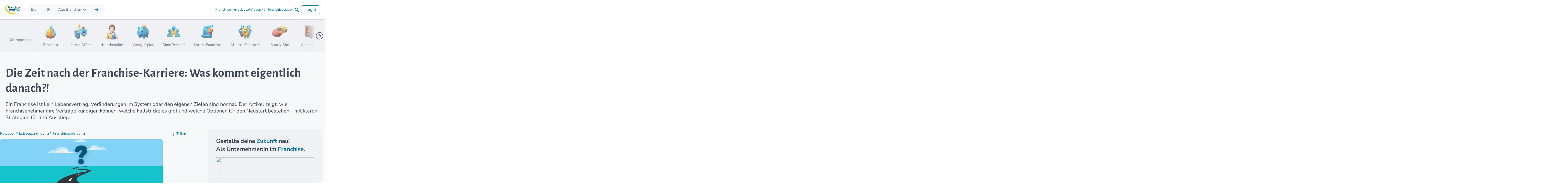

--- FILE ---
content_type: text/html; charset=UTF-8
request_url: https://www.franchiseportal.ch/ratgeber/die-zeit-nach-der-franchise-karriere-was-kommt-eigentlich-danach-a-30807
body_size: 85541
content:
<!DOCTYPE html>
<html lang="de-CH">
<head>
    <script type="application/ld+json">{"@context":"https://schema.org","@type":"WebPage","name":"Die Zeit nach der Franchise-Karriere: Was kommt eigentlich danach?!","url":"http://www.franchiseportal.at/ratgeber/die-zeit-nach-der-franchise-karriere-was-kommt-eigentlich-danach-a-30807","mainEntity":{"@type":"Article","@id":"http://www.franchiseportal.at/ratgeber/die-zeit-nach-der-franchise-karriere-was-kommt-eigentlich-danach-a-30807#article","headline":"Die Zeit nach der Franchise-Karriere: Was kommt eigentlich danach?!","genre":"Ratgeber FranchisePORTAL","articleSection":["Franchisegr\u00fcndung","Franchisevertrag","Franchise Basics","Nachfolge & M&A"],"publisher":{"@type":"Organization","name":"FranchisePORTAL GmbH","@id":"http://www.franchiseportal.at/ueber-uns#organization"},"mainEntityOfPage":"http://www.franchiseportal.at/ratgeber/die-zeit-nach-der-franchise-karriere-was-kommt-eigentlich-danach-a-30807","sameAs":["http://www.franchiseportal.at/ratgeber/die-zeit-nach-der-franchise-karriere-was-kommt-eigentlich-danach-a-30807","http://www.franchiseportal.at/ratgeber/die-zeit-nach-der-franchise-karriere-was-kommt-eigentlich-danach-a-30807"],"audience":{"@type":"Audience","audienceType":"Gr\u00fcnder"},"copyrightHolder":{"@type":"Organization","name":"FranchisePORTAL GmbH","@id":"http://www.franchiseportal.at/ueber-uns#organization"},"inLanguage":"German","isAccessibleForFree":true,"datePublished":"2018-03-09T00:00:00+01:00","dateModified":"2024-12-11T18:48:57+01:00","articleBody":"<p>Sie sind soeben Franchisenehmer geworden? Lassen Sie ruhig die Sektkorken knallen! Jetzt sind Sie Unternehmer. Sie haben Pr\u00fcfungen bestanden: Ihr Franchisegeber hat sich f\u00fcr Sie entschieden und \u00fcberl\u00e4sst Ihnen einen Standort samt Lizenz. Sie beide sind \u00fcberzeugt von Ihrer Eignung als Unternehmer. Und Sie haben das gute Gef\u00fchl, dass dieses <a href=\"/definition/franchisesysteme-a-4756\" data-available-lang=\"de,ch,at\" data-static-rewrite-id=\"#3\">Franchisesystem</a> Ihr \"Ding\" ist: Genau die richtige Wahl f\u00fcr Ihre Zukunftsw\u00fcnsche!</p><p>Warum lohnt es sich, trotz aller Gr\u00fcndungs-Euphorie \u00fcber Ende und K\u00fcndigung nachzudenken? Lesen Sie, warum. Das Leben geht weiter. Ihre Ziele k\u00f6nnen sich \u00e4ndern. Und wer genau wei\u00df, wie er k\u00fcndigen kann und muss, hat deutlich bessere Karten. Die <a href=\"/definition/existenzgruender-a-31512\" data-available-lang=\"de,ch,at\" data-static-rewrite-id=\"#3\">Existenzgr\u00fcndung</a> war sicherlich eine der gr\u00f6\u00dften \u00c4nderungen in Ihrem Leben \u2013 es wird aber definitiv nicht die letzte gewesen sein.</p><h2><a href=\"/ratgeber/jetzt-sind-sie-franchise-nehmer-aber-was-kommt-danach-a-29522\" data-available-lang=\"de,ch,at\" data-static-rewrite-id=\"#4\">Jetzt sind Sie Franchise-Nehmer - aber was kommt danach?</a></h2><p><img src=\"https://www.franchiseportal.de/api/drive/legacy/attachment/29545.png\" alt title width=\"197\" height=\"169\" data-rel=\"34640\" align=\"left\" class=\"fr-fil fr-dii\" />\u201eFranchising \u2013 bis dass der Tod euch scheidet\u201c? Nein. Es ist immer eine Partnerschaft auf Zeit. Die Franchise-Expertin Jana Jabs nennt Franchiser treffend \u201eArbeitslebensabschnittsgef\u00e4hrten\u201c.</p><p>Ein Trend zeigt sich klar: Fast kein Franchisenehmer arbeitet bis zur Rente im selben System. Die meisten bleiben bis mindestens zum ersten Vertragslaufzeit-Ende. Viele verl\u00e4ngern einmal. Manche auch mehrfach. Aber sp\u00e4testens nach 10, 15 oder 20 Jahren orientieren sie sich neu \u2013 sei es aufgrund von Ver\u00e4nderungen im System oder im pers\u00f6nlichen Bereich. Denn \u2013 Hand aufs Herz: Niemand m\u00f6chte heute mehr ein Leben lang dasselbe tun, als Arbeitnehmer wie Arbeitgeber, und wie zu Gro\u00dfvaters Zeiten die Ehrennadel \"50 Jahre Treue\" tragen. Wer sucht nicht nach ein paar Jahren eine neue Herausforderung?</p><h3>Ende gut, alles gut? K\u00fcndigung hei\u00dft Neubeginn</h3><p>In heutigen Arbeitsbiografien sind Ver\u00e4nderungen normal. Und das stark ver\u00e4nderte Familienleben stellt neue Anspr\u00fcche. Was die Franchisesysteme betrifft: Sie bleiben nur dann dauerhaft erfolgreich, wenn sie sich neuen Markttrends und Kundenbed\u00fcrfnissen anpassen. Dies kann sie f\u00fcr manch \"alten\" <a href=\"/definition/franchisenehmer-a-4754\" data-available-lang=\"de,ch,at\" data-static-rewrite-id=\"#3\">Franchisenehmer</a> uninteressant machen. Doch eine K\u00fcndigung ist nicht ultima ratio.</p><p>Die gute Nachricht: Sie k\u00f6nnen sich innerhalb des Franchise-Systems weiterentwickeln. Erweitern Sie Ihr Gesch\u00e4ft, indem Sie zum Beispiel Firmen unter weiteren Systemen er\u00f6ffnen. Auch systemintern stehen Ihnen meist Wege offen. Stichwort Multi-Unit-Franchising, Area Development oder <a href=\"/definition/master-franchising-a-4822\" data-available-lang=\"de,ch,at\" data-static-rewrite-id=\"#3\">Master-Lizenz</a>: Sie k\u00f6nnen sich weitere Standorte oder Exklusivrechte f\u00fcr ganze Regionen sichern. So steigen Sie vom operativen Kleinunternehmer zum Manager Ihres eigenen Netzwerks auf.</p><p>Sie k\u00f6nnen noch mehr tun. Zum Beispiel Ihrem Franchisegeber helfen, sein (und Ihr) System weiterzuentwickeln. Schlie\u00dflich kennen Sie besser als er Ihren lokalen Markt und die W\u00fcnsche Ihrer Kunden. Oder Sie gr\u00fcnden mit Ihrem erworbenen Know-how ein ganz neues Unternehmen. Denn als Franchisenehmer haben Sie gelernt, Unternehmer zu sein!</p><h2><a href=\"/ratgeber/wann-endet-die-franchise-partnerschaft-a-29556\" data-available-lang=\"de,ch,at\" data-static-rewrite-id=\"#4\">Wann endet die Franchise-Partnerschaft?</a></h2><p><img src=\"https://www.franchiseportal.de/api/drive/legacy/attachment/29664.jpg\" alt title width=\"197\" height=\"169\" data-rel=\"34774\" align=\"left\" class=\"fr-fil fr-dii\" />Die meisten Franchise-Vertr\u00e4ge weisen Laufzeiten von drei oder f\u00fcnf Jahren auf. Manchmal auch zehn und in seltenen F\u00e4llen auch bis zu 20 Jahre. Diese extrem langen Laufzeiten gelten zum Beispiel bei manchen Systemgastronomie-Netzwerken, die bis zu siebenstellige Investitionen und einen langen Atem bis zum Erreichen der Amortisation erfordern.</p><p>Als Faustregel gilt, dass Franchisevertr\u00e4ge von Systemen mit geringem Kapitalbedarf kurze Laufzeiten haben. Denn hier amortisieren sich die Investitionen schneller. Gr\u00f6\u00dfere Investments ben\u00f6tigen l\u00e4ngere Laufzeiten bzw. K\u00fcndigungsfristen.</p><h3>Kurze und lange Laufzeiten haben Vor- und Nachteile</h3><p>Warum binden sich Franchisenehmer gern kurz, also erst einmal f\u00fcr wenige Jahre? Weil sie innerhalb dieser Quasi-Probezeit sehen m\u00f6chten, ob sich der erwartete Erfolg tats\u00e4chlich einstellt. Andererseits brauchen sie auch eine solche Mindestzeit f\u00fcr ihren Return On Investment. Und die Franchisegeber? Prinzipiell m\u00f6chten sie ihre Standorte dauerhaft besetzen. Aber nicht durch schwierige oder erfolglose Partner.</p><p>Manche Franchisevertr\u00e4ge sind unbefristet. Das hei\u00dft, sie k\u00f6nnen jederzeit innerhalb einer festgesetzten K\u00fcndigungsfrist beendet werden. Dies ist jedoch eine Ausnahme, denn im Regelfall besteht beiderseitiges Interesse an einer Fortsetzung. H\u00e4ufiger gilt, dass Franchisevertr\u00e4ge zwar prinzipiell unbefristet sind, weil sie sich nach Ablauf von definierten Fristen automatisch verl\u00e4ngern. Aber nur, sofern niemand rechtzeitig gek\u00fcndigt hat.</p><p>Ver\u00e4ndert sich das System, sind statt einer Verl\u00e4ngerung auch neue Vertragsabschl\u00fcsse m\u00f6glich. In solchen F\u00e4llen m\u00f6chten die Franchisegeber gern die Alt-Vertr\u00e4ge anpassen und das System auf die neue Ausrichtung hin vereinheitlichen. Franchisenehmer haben hingegen geringere Aussichten, Neu-Abschl\u00fcsse ganz nach ihren W\u00fcnschen zu erreichen. Im System gilt das Prinzip der Einheitlichkeit.</p><h2><a href=\"/ratgeber/wie-kuendigt-man-einen-franchise-vertrag-a-29585\" data-available-lang=\"de\" data-static-rewrite-id=\"#4\">Wie k\u00fcndigt man einen Franchise-Vertrag?</a></h2><p><img src=\"https://www.franchiseportal.de/api/drive/legacy/attachment/29721.jpg\" alt title width=\"197\" height=\"169\" data-rel=\"34842\" align=\"left\" class=\"fr-fil fr-dii\" />Franchisevertr\u00e4ge m\u00fcssen auch f\u00fcr den Ausstieg klare Regelungen beinhalten \u2013 so auch die Formalit\u00e4ten der K\u00fcndigung. Meist ist diese nur in Schriftform wirksam. Und in jedem Fall gelten Bedingungen!</p><p>Sie kennen das zum Beispiel von Handy-Vertr\u00e4gen: Wer die Frist zum K\u00fcndigen verpasst, kommt erstmal nicht heraus; er zahlt weiter. Und w\u00e4hrend der Laufzeit ist eine ordentliche K\u00fcndigung nicht m\u00f6glich. Das gilt auch f\u00fcr Franchisevertr\u00e4ge. Die Laufzeit ist bindend f\u00fcr beide Parteien. Irregul\u00e4re K\u00fcndigungen sind obsolet. Sie k\u00f6nnen mit hohen Schadensersatzanspr\u00fcchen einhergehen. Beispielsweise kann der Franchisegeber bis zum regul\u00e4ren Laufzeit-Ende Geb\u00fchren verlangen.</p><p>Die Laufzeiten sind keine Schikane: Sie dienen zur Gegenseitigen Absicherung. Die Investitionen des Franchisegebers in die Partnersuche und des Partners in den Unternehmensaufbau m\u00fcssen sich mindestens bezahlt machen.</p><h3>Wann ist eine au\u00dferordentliche K\u00fcndigung m\u00f6glich?</h3><p>Sie k\u00f6nnen au\u00dferordentlich k\u00fcndigen, wenn die Fortf\u00fchrung des Gesch\u00e4ftsbetriebes f\u00fcr Sie unzumutbar ist. Typische Beispiele: Sie erreichen die Rentabilit\u00e4t nicht. Ihr Franchisegeber vernachl\u00e4ssigt seine Leistungspflichten. Oder Sie selbst werden gek\u00fcndigt, weil Sie sich nicht an die Systemvorgaben halten oder Ihre Geb\u00fchren nicht mehr zahlen. Dann kann eine fristlose K\u00fcndigung wirksam werden.</p><p>Wie Sie vorgehen? Vor der K\u00fcndigung muss die Gegenseite abgemahnt und aufgefordert werden, die vertraglich vereinbarten bzw. zumutbaren Verh\u00e4ltnisse (wieder)herzustellen. Daf\u00fcr ist eine Frist einzur\u00e4umen. Erst danach k\u00f6nnen Sie die Zusammenarbeit beenden.</p><p>Pr\u00fcfen Sie Ihren <a href=\"/definition/franchisevertrag-a-4814\" data-available-lang=\"de,ch,at\" data-static-rewrite-id=\"#3\">Franchisevertrag</a> genau. Stichwort: nachvertragliche Pflichten! Sie behalten zwar Ihr Unternehmen. Doch wenn Sie nicht mehr im Netzwerk sind, d\u00fcrfen Sie das \u00fcbernommene Gesch\u00e4ftskonzept samt Marke, Produkten und Techniken nicht mehr eins zu eins nutzen. Sie k\u00f6nnen Ihren Betrieb nur in ver\u00e4nderter Form weiterf\u00fchren. Manchmal ist auch das nicht m\u00f6glich, denn es gibt evtl. nachvertragliche Wettbewerbsverbote. Bei deren Verletzung sehen viele Vertr\u00e4ge Schadensersatz und Vertragsstrafen vor.</p><h2><a href=\"/ratgeber/unzufrieden-als-franchise-nehmer-so-steigen-sie-aus-dem-franchise-system-aus-a-29465\" data-available-lang=\"de,ch,at\" data-static-rewrite-id=\"#4\">Unzufrieden als Franchise-Nehmer? So steigen Sie aus dem Franchise-System aus</a></h2><p><img src=\"https://www.franchiseportal.de/api/drive/legacy/attachment/29431.png\" alt title width=\"197\" height=\"169\" data-rel=\"34522\" align=\"left\" class=\"fr-fil fr-dii\" />Ihre wichtigste Voraussetzung: Sie brauchen ein klares klares Ziel f\u00fcr Ihr Leben nach dem Franchising. Und Sie brauchen Zeit. Denn der Ausstieg dauert oft l\u00e4nger als der Einstieg. Warum?</p><p>Auch wenn Sie die Marke nicht mehr f\u00fchren: Das Unternehmen mit Anlagen und Mitarbeitern geh\u00f6rt Ihnen. Starten Sie ein neues Business, fangen Sie aber gegebenenfalls ganz von vorne an. Alternative: Sie sehen sich rechtzeitig und gr\u00fcndlich vor Frist-Ende nach einem Nachfolger um, der Ihren <a href=\"/definition/franchisenehmer-a-4754\" data-available-lang=\"de,ch,at\" data-static-rewrite-id=\"#3\">Franchisenehmer</a>-Betrieb als solchen \u00fcbernimmt und mit dem Sie einen guten Kaufpreis vereinbaren. Suchen Sie am besten gemeinsam mit dem Franchisegeber, denn er entscheidet letztlich, wen er ins Netzwerk aufnimmt. In manchen Vertr\u00e4gen gilt ohnedies ein Vorkaufsrecht f\u00fcr Franchisegeber.</p><h3>K\u00fcndigen \u2013 und vor den Kadi ziehen?</h3><p>Probieren Sie alles, um den Ausstieg so reibungslos wie m\u00f6glich verlaufen zu lassen. K\u00fcndigungen gehen meist mit Entt\u00e4uschungen einher. Unzufriedenheit entsteht aus Missverst\u00e4ndnissen und m\u00fcndet nicht selten in gegenseitige Schuldzuweisungen. Die Justiz ist \u00fcberlastet mit Prozessen, die eigentlich niemand f\u00fchren wollte. Die vertraglichen Verpflichtungen einzuhalten ist absolutes Muss. Und wenn dennoch Unstimmigkeiten bestehen, empfiehlt sich ein Mediator, bevor Sie vor Gericht ziehen.</p><h2>Fazit: Wissen in Sachen K\u00fcndigung zahlt sich aus</h2><p><img src=\"https://www.franchiseportal.de/api/drive/legacy/attachment/28291.jpg\" alt title width=\"197\" height=\"169\" data-rel=\"33282\" align=\"left\" class=\"fr-fil fr-dii\" />Umbr\u00fcche sind normal. K\u00fcndigen Sie, wenn sich Ihre Lebensumst\u00e4nde \u00e4ndern oder das System nicht mehr Ihren Vorstellungen entspricht. Um b\u00f6se \u00dcberraschungen zu vermeiden: Machen Sie sich schon vor der Existenzgr\u00fcndung mit den Regelungen und Mechanismen der K\u00fcndigung in Ihrem Franchise-Vertrag vertraut. Und nehmen Sie vor Vertragsabschluss die Hilfe eines erfahrenen Juristen in Anspruch. Denn auch die Vertragsklauseln sind von Anw\u00e4lten erarbeitet worden. Und nur sie kennen sich im Dschungel des Juristendeutsch aus. Die einmaligen Anwaltskosten relativieren sich v\u00f6llig im Vergleich zu Schadensersatz- und Prozesskosten.</p>","abstract":"<p>Ein Franchise ist kein Lebensvertrag. Ver\u00e4nderungen im System oder den eigenen Zielen sind normal. Der Artikel zeigt, wie Franchisenehmer ihre Vertr\u00e4ge k\u00fcndigen k\u00f6nnen, welche Fallstricke es gibt und welche Optionen f\u00fcr den Neustart bestehen \u2013 mit klaren Strategien f\u00fcr den Ausstieg.</p>","author":{"@type":"Person","name":"Steffen Kessler","givenName":"Steffen","familyName":"Kessler","@id":"http://www.franchiseportal.at/beratung-coaching/steffen-kessler-ep-1234#person"},"image":"/api/drive/id/286901394?size="},"isPartOf":{"@type":"WebSite","@id":"http://www.franchiseportal.at#website","name":"FranchisePORTAL"}}</script>
<script type="text/javascript">
    (function(w,d,s,l,i){w[l]=w[l]||[];w[l].push({'gtm.start':
    new Date().getTime(),event:'gtm.js'});var f=d.getElementsByTagName(s)[0],
    j=d.createElement(s),dl=l!='dataLayer'?'&l='+l:'';j.async=true;j.src=
    '//pathway.franchiseportal.ch/gtm.js?id='+i+dl;f.parentNode.insertBefore(j,f);
    })(window,document,'script','dataLayer','GTM-KQ2CT3R5');
</script>
<script type="text/javascript">
window.dataLayer = window.dataLayer || [];
if (!window.gtagCode) {
    window.gtagCode = 'G-GH1V68FPT4';
}
window._paq = window._paq || [];
</script>
<script>
  var _mtm = window._mtm = window._mtm || [];
  _mtm.push({'mtm.startTime': (new Date().getTime()), 'event': 'mtm.Start'});
  (function() {
    var d=document, g=d.createElement('script'), s=d.getElementsByTagName('script')[0];
    g.async=true; g.src='https://analytics.franchiseportal.de/js/container_6MZkPeGY.js'; s.parentNode.insertBefore(g,s);
  })();
</script>

<meta charset="UTF-8">
<meta name="viewport" content="width=device-width, initial-scale=1.0">
<meta http-equiv="X-UA-Compatible" content="ie=edge">
<meta name='theme-color' content='#005578' /> 
<meta name="description" content="Warum lohnt es sich, schon als Franchise-Gründer über die Kündigung nachzudenken? Die Existenzgründung war  eine der größten Änderungen in Ihrem Leben; aber nicht die letzte..." />
<title>
Nach der Franchise-Karriere: Wie kündigt man und was kommt danach?
</title>
<link rel="alternate" hreflang="de-DE" href="https://www.franchiseportal.de/ratgeber/die-zeit-nach-der-franchise-karriere-was-kommt-eigentlich-danach-a-30807"/><link rel="alternate" hreflang="de-CH" href="https://www.franchiseportal.ch/ratgeber/die-zeit-nach-der-franchise-karriere-was-kommt-eigentlich-danach-a-30807"/><link rel="alternate" hreflang="de-AT" href="https://www.franchiseportal.at/ratgeber/die-zeit-nach-der-franchise-karriere-was-kommt-eigentlich-danach-a-30807"/><link rel="alternate" hreflang="x-default" href="https://www.franchiseportal.de/ratgeber/die-zeit-nach-der-franchise-karriere-was-kommt-eigentlich-danach-a-30807"/>
                                <link rel="canonical" href="https://www.franchiseportal.ch/ratgeber/die-zeit-nach-der-franchise-karriere-was-kommt-eigentlich-danach-a-30807" />

<link rel="apple-touch-icon" sizes="57x57" href="/images/favicon/apple-icon-57x57.png">
<link rel="apple-touch-icon" sizes="60x60" href="/images/favicon/apple-icon-60x60.png">
<link rel="apple-touch-icon" sizes="72x72" href="/images/favicon/apple-icon-72x72.png">
<link rel="apple-touch-icon" sizes="76x76" href="/images/favicon/apple-icon-76x76.png">
<link rel="apple-touch-icon" sizes="114x114" href="/images/favicon/apple-icon-114x114.png">
<link rel="apple-touch-icon" sizes="120x120" href="/images/favicon/apple-icon-120x120.png">
<link rel="apple-touch-icon" sizes="144x144" href="/images/favicon/apple-icon-144x144.png">
<link rel="apple-touch-icon" sizes="152x152" href="/images/favicon/apple-icon-152x152.png">
<link rel="apple-touch-icon" sizes="180x180" href="/images/favicon/apple-icon-180x180.png">
<link rel="icon" type="image/png" sizes="192x192"  href="/images/favicon/android-icon-192x192.png">
<link rel="icon" type="image/png" sizes="32x32" href="/images/favicon/favicon-32x32.png">
<link rel="icon" type="image/png" sizes="96x96" href="/images/favicon/favicon-96x96.png">
<link rel="icon" type="image/png" sizes="16x16" href="/images/favicon/favicon-16x16.png">
<link rel="manifest" href="/images/favicon/manifest.json">
<meta name="msapplication-TileColor" content="#ffffff">
<meta name="msapplication-TileImage" content="/images/favicon/ms-icon-144x144.png">
<meta name="theme-color" content="#ffffff">
<link rel="preload" as="font" type="font/woff2" href="/build/fonts/NunitoSans-VariableFont_YTLC,opsz,wdth,wght.22d6ec11.woff2" crossorigin />
<link rel="preload" as="font" type="font/woff2" href="/build/fonts/alegreya-sans-v24-latin-100.9c3555b5.woff2" crossorigin />
<link rel="preload" as="font" type="font/ttf" href="/build/fonts/fp-icons-baseline.ecae7ec0.ttf" crossorigin />


    
<style>html{-webkit-text-size-adjust:100%;background:#fff;color:#666;font-family:-apple-system,BlinkMacSystemFont,Segoe UI,Roboto,Helvetica Neue,Arial,Noto Sans,sans-serif,Apple Color Emoji,Segoe UI Emoji,Segoe UI Symbol,Noto Color Emoji;font-size:16px;font-weight:400;line-height:1.5}body{margin:0}.uk-link,a{color:#1e87f0;cursor:pointer;text-decoration:none}.uk-link-toggle:hover .uk-link,.uk-link:hover,a:hover{color:#0f6ecd;text-decoration:underline}abbr[title]{text-decoration:underline dotted;-webkit-text-decoration-style:dotted}b,strong{font-weight:bolder}:not(pre)>code,:not(pre)>kbd,:not(pre)>samp{background:#f8f8f8;color:#f0506e;font-family:Consolas,monaco,monospace;font-size:.875rem;padding:2px 6px;white-space:nowrap}em{color:#f0506e}ins{text-decoration:none}ins,mark{background:#ffd;color:#666}q{font-style:italic}small{font-size:80%}sub,sup{font-size:75%;line-height:0;position:relative;vertical-align:baseline}sup{top:-.5em}sub{bottom:-.25em}audio,canvas,iframe,img,svg,video{vertical-align:middle}canvas,img,svg,video{box-sizing:border-box;height:auto;max-width:100%}img:not([src]){min-width:1px;visibility:hidden}iframe{border:0}address,dl,fieldset,figure,ol,p,pre,ul{margin:0 0 20px}*+address,*+dl,*+fieldset,*+figure,*+ol,*+p,*+pre,*+ul{margin-top:20px}.uk-h1,.uk-h2,.uk-h3,.uk-h4,.uk-h5,.uk-h6,.uk-heading-2xlarge,.uk-heading-3xlarge,.uk-heading-large,.uk-heading-medium,.uk-heading-small,.uk-heading-xlarge,h1,h2,h3,h4,h5,h6{color:#333;font-family:-apple-system,BlinkMacSystemFont,Segoe UI,Roboto,Helvetica Neue,Arial,Noto Sans,sans-serif,Apple Color Emoji,Segoe UI Emoji,Segoe UI Symbol,Noto Color Emoji;font-weight:400;margin:0 0 20px;text-transform:none}*+.uk-h1,*+.uk-h2,*+.uk-h3,*+.uk-h4,*+.uk-h5,*+.uk-h6,*+.uk-heading-2xlarge,*+.uk-heading-3xlarge,*+.uk-heading-large,*+.uk-heading-medium,*+.uk-heading-small,*+.uk-heading-xlarge,*+h1,*+h2,*+h3,*+h4,*+h5,*+h6{margin-top:40px}.uk-h1,h1{font-size:2.23125rem;line-height:1.2}.uk-h2,h2{font-size:1.7rem;line-height:1.3}.uk-h3,h3{font-size:1.5rem;line-height:1.4}.uk-h4,h4{font-size:1.25rem;line-height:1.4}.uk-h5,h5{font-size:16px;line-height:1.4}.uk-h6,h6{font-size:.875rem;line-height:1.4}@media (min-width:960px){.uk-h1,h1{font-size:2.625rem}.uk-h2,h2{font-size:2rem}}ol,ul{padding-left:30px}ol>li>ol,ol>li>ul,ul>li>ol,ul>li>ul{margin:0}dt{font-weight:700}dd{margin-left:0}.uk-hr,hr{border:0;border-top:1px solid #e5e5e5;margin:0 0 20px;overflow:visible;text-align:inherit}*+.uk-hr,*+hr{margin-top:20px}address{font-style:normal}blockquote{color:#333;font-size:1.25rem;font-style:italic;line-height:1.5;margin:0 0 20px}*+blockquote{margin-top:20px}blockquote p:last-of-type{margin-bottom:0}blockquote footer{color:#666;font-size:.875rem;line-height:1.5;margin-top:10px}blockquote footer:before{content:"— "}pre{background:#fff;border:1px solid #e5e5e5;border-radius:3px;color:#666;font:.875rem/1.5 Consolas,monaco,monospace;overflow:auto;padding:10px;-moz-tab-size:4;tab-size:4}pre code{font-family:Consolas,monaco,monospace}:focus{outline:none}:focus-visible{outline:2px dotted #333}::selection{background:#39f;color:#fff;text-shadow:none}details,main{display:block}summary{display:list-item}template{display:none}:root{--uk-breakpoint-s:640px;--uk-breakpoint-m:960px;--uk-breakpoint-l:1200px;--uk-breakpoint-xl:1600px}.uk-link-muted a,.uk-link-toggle .uk-link-muted,a.uk-link-muted{color:#999}.uk-link-muted a:hover,.uk-link-toggle:hover .uk-link-muted,a.uk-link-muted:hover{color:#666}.uk-link-text a,.uk-link-toggle .uk-link-text,a.uk-link-text{color:inherit}.uk-link-text a:hover,.uk-link-toggle:hover .uk-link-text,a.uk-link-text:hover{color:#999}.uk-link-heading a,.uk-link-toggle .uk-link-heading,a.uk-link-heading{color:inherit}.uk-link-heading a:hover,.uk-link-toggle:hover .uk-link-heading,a.uk-link-heading:hover{color:#1e87f0;text-decoration:none}.uk-link-reset a,.uk-link-toggle,a.uk-link-reset{color:inherit!important;text-decoration:none!important}.uk-heading-small{font-size:2.6rem;line-height:1.2}.uk-heading-medium{font-size:2.8875rem;line-height:1.1}.uk-heading-large{font-size:3.4rem;line-height:1.1}.uk-heading-xlarge{font-size:4rem;line-height:1}.uk-heading-2xlarge{font-size:6rem;line-height:1}.uk-heading-3xlarge{font-size:8rem;line-height:1}@media (min-width:960px){.uk-heading-small{font-size:3.25rem}.uk-heading-medium{font-size:3.5rem}.uk-heading-large{font-size:4rem}.uk-heading-xlarge{font-size:6rem}.uk-heading-2xlarge{font-size:8rem}.uk-heading-3xlarge{font-size:11rem}}@media (min-width:1200px){.uk-heading-medium{font-size:4rem}.uk-heading-large{font-size:6rem}.uk-heading-xlarge{font-size:8rem}.uk-heading-2xlarge{font-size:11rem}.uk-heading-3xlarge{font-size:15rem}}.uk-heading-divider{border-bottom:calc(.2px+.05em) solid #e5e5e5;padding-bottom:calc(5px+.1em)}.uk-heading-bullet{position:relative}.uk-heading-bullet:before{border-left:calc(5px+.1em) solid #e5e5e5;content:"";display:inline-block;height:calc(4px+.7em);margin-right:calc(5px+.2em);position:relative;top:-.1em;vertical-align:middle}.uk-heading-line{overflow:hidden}.uk-heading-line>*{display:inline-block;position:relative}.uk-heading-line>:after,.uk-heading-line>:before{border-bottom:calc(.2px+.05em) solid #e5e5e5;content:"";position:absolute;top:calc(50% - .1px - .025em);width:2000px}.uk-heading-line>:before{margin-right:calc(5px+.3em);right:100%}.uk-heading-line>:after{left:100%;margin-left:calc(5px+.3em)}[class*=uk-divider]{border:none;margin-bottom:20px}*+[class*=uk-divider]{margin-top:20px}.uk-divider-icon{background-image:url("data:image/svg+xml;charset=utf-8,%3Csvg width='20' height='20' xmlns='http://www.w3.org/2000/svg'%3E%3Ccircle fill='none' stroke='%23e5e5e5' stroke-width='2' cx='10' cy='10' r='7'/%3E%3C/svg%3E");background-position:50% 50%;background-repeat:no-repeat;height:20px;position:relative}.uk-divider-icon:after,.uk-divider-icon:before{border-bottom:1px solid #e5e5e5;content:"";max-width:calc(50% - 25px);position:absolute;top:50%}.uk-divider-icon:before{right:calc(50%+25px);width:100%}.uk-divider-icon:after{left:calc(50%+25px);width:100%}.uk-divider-small{line-height:0}.uk-divider-small:after{border-top:1px solid #e5e5e5;content:"";display:inline-block;max-width:100%;vertical-align:top;width:100px}.uk-divider-vertical{border-left:1px solid #e5e5e5;height:100px;margin-left:auto;margin-right:auto;width:max-content}.uk-list{list-style:none;padding:0}.uk-list>*{break-inside:avoid-column}.uk-list>*>:last-child{margin-bottom:0}.uk-list>*>ul,.uk-list>:nth-child(n+2){margin-top:10px}.uk-list-circle,.uk-list-decimal,.uk-list-disc,.uk-list-hyphen,.uk-list-square{padding-left:30px}.uk-list-disc{list-style-type:disc}.uk-list-circle{list-style-type:circle}.uk-list-square{list-style-type:square}.uk-list-decimal{list-style-type:decimal}.uk-list-hyphen{list-style-type:"– "}.uk-list-muted>::marker{color:#999!important}.uk-list-emphasis>::marker{color:#333!important}.uk-list-primary>::marker{color:#1e87f0!important}.uk-list-secondary>::marker{color:#222!important}.uk-list-bullet>*{padding-left:30px;position:relative}.uk-list-bullet>:before{background-image:url("data:image/svg+xml;charset=utf-8,%3Csvg width='6' height='6' xmlns='http://www.w3.org/2000/svg'%3E%3Ccircle fill='%23666' cx='3' cy='3' r='3'/%3E%3C/svg%3E");background-position:50% 50%;background-repeat:no-repeat;content:"";height:1.5em;left:0;position:absolute;top:0;width:30px}.uk-list-divider>:nth-child(n+2){border-top:1px solid #e5e5e5;margin-top:10px;padding-top:10px}.uk-list-striped>*{padding:10px}.uk-list-striped>:nth-of-type(odd){background:#f8f8f8;border-bottom:1px solid #e5e5e5;border-top:1px solid #e5e5e5}.uk-list-striped>:nth-child(n+2){margin-top:0}.uk-list-large>*>ul,.uk-list-large>:nth-child(n+2){margin-top:20px}.uk-list-collapse>*>ul,.uk-list-collapse>:nth-child(n+2){margin-top:0}.uk-list-large.uk-list-divider>:nth-child(n+2){margin-top:20px;padding-top:20px}.uk-list-collapse.uk-list-divider>:nth-child(n+2){margin-top:0;padding-top:0}.uk-list-large.uk-list-striped>*{padding:20px 10px}.uk-list-collapse.uk-list-striped>*{padding-bottom:0;padding-top:0}.uk-list-collapse.uk-list-striped>:nth-child(n+2),.uk-list-large.uk-list-striped>:nth-child(n+2){margin-top:0}.uk-description-list>dt{color:#333;font-size:.875rem;font-weight:400;text-transform:uppercase}.uk-description-list>dt:nth-child(n+2){margin-top:20px}.uk-description-list-divider>dt:nth-child(n+2){border-top:1px solid #e5e5e5;margin-top:20px;padding-top:20px}.uk-table{border-collapse:collapse;border-spacing:0;margin-bottom:20px;width:100%}*+.uk-table{margin-top:20px}.uk-table th{color:#999;font-size:.875rem;font-weight:400;padding:16px 12px;text-align:left;text-transform:uppercase;vertical-align:bottom}.uk-table td{padding:16px 12px;vertical-align:top}.uk-table td>:last-child{margin-bottom:0}.uk-table tfoot{font-size:.875rem}.uk-table caption{color:#999;font-size:.875rem;text-align:left}.uk-table-middle,.uk-table-middle td{vertical-align:middle!important}.uk-table-divider>:first-child>tr:not(:first-child),.uk-table-divider>:not(:first-child)>tr,.uk-table-divider>tr:not(:first-child){border-top:1px solid #e5e5e5}.uk-table-striped tbody tr:nth-of-type(odd),.uk-table-striped>tr:nth-of-type(odd){background:#f8f8f8;border-bottom:1px solid #e5e5e5;border-top:1px solid #e5e5e5}.uk-table tbody tr.uk-active,.uk-table-hover tbody tr:hover,.uk-table-hover>tr:hover,.uk-table>tr.uk-active{background:#ffd}.uk-table-small td,.uk-table-small th{padding:10px 12px}.uk-table-large td,.uk-table-large th{padding:22px 12px}.uk-table-justify td:first-child,.uk-table-justify th:first-child{padding-left:0}.uk-table-justify td:last-child,.uk-table-justify th:last-child{padding-right:0}.uk-table-shrink{width:1px}.uk-table-expand{min-width:150px}.uk-table-link{padding:0!important}.uk-table-link>a{display:block;padding:16px 12px}.uk-table-small .uk-table-link>a{padding:10px 12px}@media (max-width:959px){.uk-table-responsive,.uk-table-responsive tbody,.uk-table-responsive td,.uk-table-responsive th,.uk-table-responsive tr{display:block}.uk-table-responsive thead{display:none}.uk-table-responsive td,.uk-table-responsive th{max-width:none!important;min-width:0!important;overflow:visible!important;white-space:normal!important;width:auto!important}.uk-table-responsive .uk-table-link:not(:first-child)>a,.uk-table-responsive td:not(:first-child):not(.uk-table-link),.uk-table-responsive th:not(:first-child):not(.uk-table-link){padding-top:5px!important}.uk-table-responsive .uk-table-link:not(:last-child)>a,.uk-table-responsive td:not(:last-child):not(.uk-table-link),.uk-table-responsive th:not(:last-child):not(.uk-table-link){padding-bottom:5px!important}.uk-table-justify.uk-table-responsive td,.uk-table-justify.uk-table-responsive th{padding-left:0;padding-right:0}}.uk-table tbody tr{transition:background-color .1s linear}.uk-table-striped tbody tr:nth-of-type(2n):last-child,.uk-table-striped>tr:nth-of-type(2n):last-child{border-bottom:1px solid #e5e5e5}.uk-icon{fill:currentcolor;background-color:transparent;border:none;border-radius:0;color:inherit;display:inline-block;font:inherit;line-height:0;margin:0;overflow:visible;padding:0;text-transform:none}button.uk-icon:not(:disabled){cursor:pointer}.uk-icon::-moz-focus-inner{border:0;padding:0}.uk-icon:not(.uk-preserve) [fill*="#"]:not(.uk-preserve){fill:currentcolor}.uk-icon:not(.uk-preserve) [stroke*="#"]:not(.uk-preserve){stroke:currentcolor}.uk-icon>*{transform:translate(0)}.uk-icon-image{background-position:50% 50%;background-repeat:no-repeat;background-size:contain;height:20px;max-width:none;object-fit:scale-down;vertical-align:middle;width:20px}.uk-icon-link{color:#999;text-decoration:none!important}.uk-icon-link:hover{color:#666}.uk-active>.uk-icon-link,.uk-icon-link:active{color:#595959}.uk-icon-button{align-items:center;background:#f8f8f8;border-radius:500px;box-sizing:border-box;color:#999;display:inline-flex;height:36px;justify-content:center;transition:.1s ease-in-out;transition-property:color,background-color;vertical-align:middle;width:36px}.uk-icon-button:hover{background-color:#ebebeb;color:#666}.uk-active>.uk-icon-button,.uk-icon-button:active{background-color:#dfdfdf;color:#666}.uk-range{-webkit-appearance:none;background:transparent;box-sizing:border-box;margin:0;max-width:100%;vertical-align:middle;width:100%}.uk-range:focus{outline:none}.uk-range::-moz-focus-outer{border:none}.uk-range:not(:disabled)::-webkit-slider-thumb{cursor:pointer}.uk-range:not(:disabled)::-moz-range-thumb{cursor:pointer}.uk-range::-webkit-slider-runnable-track{background:#ebebeb;border-radius:500px;height:3px}.uk-range:active::-webkit-slider-runnable-track,.uk-range:focus::-webkit-slider-runnable-track{background:#dedede}.uk-range::-moz-range-track{background:#ebebeb;border-radius:500px;height:3px}.uk-range:focus::-moz-range-track{background:#dedede}.uk-range::-webkit-slider-thumb{-webkit-appearance:none;background:#fff;border:1px solid #ccc;border-radius:500px;height:15px;margin-top:-7px;width:15px}.uk-range::-moz-range-thumb{background:#fff;border:1px solid #ccc;border-radius:500px;height:15px;margin-top:-7px;width:15px}.uk-checkbox,.uk-input,.uk-radio,.uk-select,.uk-textarea{border-radius:0;box-sizing:border-box;font:inherit;margin:0}.uk-input{overflow:visible}.uk-select{text-transform:none}.uk-select optgroup{font:inherit;font-weight:700}.uk-textarea{overflow:auto}.uk-input[type=search]::-webkit-search-cancel-button,.uk-input[type=search]::-webkit-search-decoration{-webkit-appearance:none}.uk-input[type=number]::-webkit-inner-spin-button,.uk-input[type=number]::-webkit-outer-spin-button{height:auto}.uk-input[type=date]::-webkit-datetime-edit,.uk-input[type=datetime-local]::-webkit-datetime-edit,.uk-input[type=time]::-webkit-datetime-edit{align-items:center;display:inline-flex;height:100%;padding:0}.uk-input::-moz-placeholder,.uk-textarea::-moz-placeholder{opacity:1}.uk-checkbox:not(:disabled),.uk-radio:not(:disabled){cursor:pointer}.uk-fieldset{border:none;margin:0;min-width:0;padding:0}.uk-input,.uk-textarea{-webkit-appearance:none}.uk-input,.uk-select,.uk-textarea{background:#fff;border:1px solid #e5e5e5;color:#666;max-width:100%;padding:0 10px;transition:.2s ease-in-out;transition-property:color,background-color,border;width:100%}.uk-input,.uk-select:not([multiple]):not([size]){display:inline-block;height:40px;vertical-align:middle}.uk-input:not(input),.uk-select:not(select){line-height:38px}.uk-select[multiple],.uk-select[size],.uk-textarea{padding-bottom:6px;padding-top:6px;vertical-align:top}.uk-select[multiple],.uk-select[size]{resize:vertical}.uk-input:focus,.uk-select:focus,.uk-textarea:focus{background-color:#fff;border-color:#1e87f0;color:#666;outline:none}.uk-input:disabled,.uk-select:disabled,.uk-textarea:disabled{background-color:#f8f8f8;border-color:#e5e5e5;color:#999}.uk-input::placeholder{color:#999}.uk-textarea::placeholder{color:#999}.uk-form-small{font-size:.875rem}.uk-form-small:not(textarea):not([multiple]):not([size]){height:30px;padding-left:8px;padding-right:8px}[multiple].uk-form-small,[size].uk-form-small,textarea.uk-form-small{padding:5px 8px}.uk-form-small:not(select):not(input):not(textarea){line-height:28px}.uk-form-large{font-size:1.25rem}.uk-form-large:not(textarea):not([multiple]):not([size]){height:55px;padding-left:12px;padding-right:12px}[multiple].uk-form-large,[size].uk-form-large,textarea.uk-form-large{padding:7px 12px}.uk-form-large:not(select):not(input):not(textarea){line-height:53px}.uk-form-danger,.uk-form-danger:focus{border-color:#f0506e;color:#f0506e}.uk-form-success,.uk-form-success:focus{border-color:#32d296;color:#32d296}.uk-form-blank{background:none;border-color:transparent}.uk-form-blank:focus{border-color:#e5e5e5;border-style:solid}input.uk-form-width-xsmall{width:50px}select.uk-form-width-xsmall{width:75px}.uk-form-width-small{width:130px}.uk-form-width-medium{width:200px}.uk-form-width-large{width:500px}.uk-select:not([multiple]):not([size]){-webkit-appearance:none;-moz-appearance:none;background-image:url("data:image/svg+xml;charset=utf-8,%3Csvg width='24' height='16' xmlns='http://www.w3.org/2000/svg'%3E%3Cpath fill='%23666' d='M12 1 9 6h6zM12 13 9 8h6z'/%3E%3C/svg%3E");background-position:100% 50%;background-repeat:no-repeat;padding-right:20px}.uk-select:not([multiple]):not([size]) option{color:#666}.uk-select:not([multiple]):not([size]):disabled{background-image:url("data:image/svg+xml;charset=utf-8,%3Csvg width='24' height='16' xmlns='http://www.w3.org/2000/svg'%3E%3Cpath fill='%23999' d='M12 1 9 6h6zM12 13 9 8h6z'/%3E%3C/svg%3E")}.uk-input[list]{background-position:100% 50%;background-repeat:no-repeat;padding-right:20px}.uk-input[list]:focus,.uk-input[list]:hover{background-image:url("data:image/svg+xml;charset=utf-8,%3Csvg width='24' height='16' xmlns='http://www.w3.org/2000/svg'%3E%3Cpath fill='%23666' d='M12 12 8 6h8z'/%3E%3C/svg%3E")}.uk-input[list]::-webkit-calendar-picker-indicator{display:none!important}.uk-checkbox,.uk-radio{-webkit-appearance:none;-moz-appearance:none;background-color:transparent;background-position:50% 50%;background-repeat:no-repeat;border:1px solid #ccc;display:inline-block;height:16px;margin-top:-4px;overflow:hidden;transition:.2s ease-in-out;transition-property:background-color,border;vertical-align:middle;width:16px}.uk-radio{border-radius:50%}.uk-checkbox:focus,.uk-radio:focus{background-color:transparent;border-color:#1e87f0;outline:none}.uk-checkbox:checked,.uk-checkbox:indeterminate,.uk-radio:checked{background-color:#1e87f0;border-color:transparent}.uk-checkbox:checked:focus,.uk-checkbox:indeterminate:focus,.uk-radio:checked:focus{background-color:#0e6dcd}.uk-radio:checked{background-image:url("data:image/svg+xml;charset=utf-8,%3Csvg width='16' height='16' xmlns='http://www.w3.org/2000/svg'%3E%3Ccircle fill='%23fff' cx='8' cy='8' r='2'/%3E%3C/svg%3E")}.uk-checkbox:checked{background-image:url("data:image/svg+xml;charset=utf-8,%3Csvg width='14' height='11' xmlns='http://www.w3.org/2000/svg'%3E%3Cpath fill='%23fff' d='M12 1 5 7.5 2 5l-1 .5L5 10l8-8.5z'/%3E%3C/svg%3E")}.uk-checkbox:indeterminate{background-image:url("data:image/svg+xml;charset=utf-8,%3Csvg width='16' height='16' xmlns='http://www.w3.org/2000/svg'%3E%3Cpath fill='%23fff' d='M3 8h10v1H3z'/%3E%3C/svg%3E")}.uk-checkbox:disabled,.uk-radio:disabled{background-color:#f8f8f8;border-color:#e5e5e5}.uk-radio:disabled:checked{background-image:url("data:image/svg+xml;charset=utf-8,%3Csvg width='16' height='16' xmlns='http://www.w3.org/2000/svg'%3E%3Ccircle fill='%23999' cx='8' cy='8' r='2'/%3E%3C/svg%3E")}.uk-checkbox:disabled:checked{background-image:url("data:image/svg+xml;charset=utf-8,%3Csvg width='14' height='11' xmlns='http://www.w3.org/2000/svg'%3E%3Cpath fill='%23999' d='M12 1 5 7.5 2 5l-1 .5L5 10l8-8.5z'/%3E%3C/svg%3E")}.uk-checkbox:disabled:indeterminate{background-image:url("data:image/svg+xml;charset=utf-8,%3Csvg width='16' height='16' xmlns='http://www.w3.org/2000/svg'%3E%3Cpath fill='%23999' d='M3 8h10v1H3z'/%3E%3C/svg%3E")}.uk-legend{color:inherit;font-size:1.5rem;line-height:1.4;padding:0;width:100%}.uk-form-custom{display:inline-block;max-width:100%;position:relative;vertical-align:middle}.uk-form-custom input[type=file],.uk-form-custom select{-webkit-appearance:none;cursor:pointer;height:100%;left:0;opacity:0;position:absolute;top:0;width:100%;z-index:1}.uk-form-custom input[type=file]{font-size:500px;overflow:hidden}.uk-form-label{color:#333;font-size:.875rem}.uk-form-stacked .uk-form-label{display:block;margin-bottom:5px}@media (max-width:959px){.uk-form-horizontal .uk-form-label{display:block;margin-bottom:5px}}@media (min-width:960px){.uk-form-horizontal .uk-form-label{float:left;margin-top:7px;width:200px}.uk-form-horizontal .uk-form-controls{margin-left:215px}.uk-form-horizontal .uk-form-controls-text{padding-top:7px}}.uk-form-icon{align-items:center;bottom:0;color:#999;display:inline-flex;justify-content:center;left:0;position:absolute;top:0;width:40px}.uk-form-icon:hover{color:#666}.uk-form-icon:not(a):not(button):not(input){pointer-events:none}.uk-form-icon:not(.uk-form-icon-flip)~.uk-input{padding-left:40px!important}.uk-form-icon-flip{left:auto;right:0}.uk-form-icon-flip~.uk-input{padding-right:40px!important}.uk-button{-webkit-appearance:none;border:none;border-radius:0;box-sizing:border-box;color:inherit;display:inline-block;font:inherit;font-size:.875rem;line-height:38px;margin:0;overflow:visible;padding:0 30px;text-align:center;text-decoration:none;text-transform:uppercase;transition:.1s ease-in-out;transition-property:color,background-color,border-color;vertical-align:middle}.uk-button:not(:disabled){cursor:pointer}.uk-button::-moz-focus-inner{border:0;padding:0}.uk-button:hover{text-decoration:none}.uk-button-default{background-color:transparent;border:1px solid #e5e5e5;color:#333}.uk-button-default:hover{background-color:transparent;border-color:#b2b2b2;color:#333}.uk-button-default.uk-active,.uk-button-default:active{background-color:transparent;border-color:#999;color:#333}.uk-button-primary{background-color:#1e87f0;border:1px solid transparent}.uk-button-primary:hover{background-color:#0f7ae5;color:#fff}.uk-button-primary.uk-active,.uk-button-primary:active{background-color:#0e6dcd;color:#fff}.uk-button-secondary{background-color:#222;border:1px solid transparent;color:#fff}.uk-button-secondary:hover{background-color:#151515;color:#fff}.uk-button-secondary.uk-active,.uk-button-secondary:active{background-color:#080808;color:#fff}.uk-button-danger{background-color:#f0506e;border:1px solid transparent;color:#fff}.uk-button-danger:hover{background-color:#ee395b;color:#fff}.uk-button-danger.uk-active,.uk-button-danger:active{background-color:#ec2147;color:#fff}.uk-button-danger:disabled,.uk-button-default:disabled,.uk-button-primary:disabled,.uk-button-secondary:disabled{background-color:transparent;border-color:#e5e5e5;color:#999}.uk-button-small{font-size:.875rem;line-height:28px;padding:0 15px}.uk-button-large{font-size:.875rem;line-height:53px;padding:0 40px}.uk-button-text{background:none;color:#333;line-height:1.5;padding:0;position:relative}.uk-button-text:before{border-bottom:1px solid;bottom:0;content:"";left:0;position:absolute;right:100%;transition:right .3s ease-out}.uk-button-text:hover{color:#333}.uk-button-text:hover:before{right:0}.uk-button-text:disabled{color:#999}.uk-button-text:disabled:before{display:none}.uk-button-link{background:none;color:#333;line-height:1.5;padding:0}.uk-button-link:disabled,.uk-button-link:hover{color:#999;text-decoration:none}.uk-button-group{display:inline-flex;position:relative;vertical-align:middle}.uk-button-group>.uk-button:nth-child(n+2),.uk-button-group>div:nth-child(n+2) .uk-button{margin-left:-1px}.uk-button-group .uk-button.uk-active,.uk-button-group .uk-button:active,.uk-button-group .uk-button:focus,.uk-button-group .uk-button:hover{position:relative;z-index:1}.uk-progress{background-color:#f8f8f8;border:0;border-radius:500px;display:block;height:15px;margin-bottom:20px;overflow:hidden;vertical-align:baseline;width:100%}*+.uk-progress{margin-top:20px}.uk-progress::-webkit-progress-bar{background-color:transparent}.uk-progress::-webkit-progress-value{background-color:#1e87f0;transition:width .6s ease}.uk-progress::-moz-progress-bar{background-color:#1e87f0;transition:width .6s ease}.uk-section{box-sizing:border-box;display:flow-root;padding-bottom:40px;padding-top:40px}@media (min-width:960px){.uk-section{padding-bottom:70px;padding-top:70px}}.uk-section>:last-child{margin-bottom:0}.uk-section-xsmall{padding-bottom:20px;padding-top:20px}.uk-section-small{padding-bottom:40px;padding-top:40px}.uk-section-large{padding-bottom:70px;padding-top:70px}@media (min-width:960px){.uk-section-large{padding-bottom:140px;padding-top:140px}}.uk-section-xlarge{padding-bottom:140px;padding-top:140px}@media (min-width:960px){.uk-section-xlarge{padding-bottom:210px;padding-top:210px}}.uk-section-default{--uk-inverse:dark;background:#fff}.uk-section-muted{--uk-inverse:dark;background:#f8f8f8}.uk-section-primary{--uk-inverse:light;background:#1e87f0}.uk-section-secondary{--uk-inverse:light;background:#222}.uk-container{box-sizing:content-box;display:flow-root;margin-left:auto;margin-right:auto;max-width:1200px;padding-left:15px;padding-right:15px}@media (min-width:640px){.uk-container{padding-left:30px;padding-right:30px}}@media (min-width:960px){.uk-container{padding-left:40px;padding-right:40px}}.uk-container>:last-child{margin-bottom:0}.uk-container .uk-container{padding-left:0;padding-right:0}.uk-container-xsmall{max-width:750px}.uk-container-small{max-width:900px}.uk-container-large{max-width:1400px}.uk-container-xlarge{max-width:1600px}.uk-container-expand{max-width:none}.uk-container-expand-left{margin-left:0}.uk-container-expand-right{margin-right:0}@media (min-width:640px){.uk-container-expand-left.uk-container-xsmall,.uk-container-expand-right.uk-container-xsmall{max-width:calc(50%+345px)}.uk-container-expand-left.uk-container-small,.uk-container-expand-right.uk-container-small{max-width:calc(50%+420px)}}@media (min-width:960px){.uk-container-expand-left,.uk-container-expand-right{max-width:calc(50%+560px)}.uk-container-expand-left.uk-container-xsmall,.uk-container-expand-right.uk-container-xsmall{max-width:calc(50%+335px)}.uk-container-expand-left.uk-container-small,.uk-container-expand-right.uk-container-small{max-width:calc(50%+410px)}.uk-container-expand-left.uk-container-large,.uk-container-expand-right.uk-container-large{max-width:calc(50%+660px)}.uk-container-expand-left.uk-container-xlarge,.uk-container-expand-right.uk-container-xlarge{max-width:calc(50%+760px)}}.uk-container-item-padding-remove-left,.uk-container-item-padding-remove-right{width:calc(100%+15px)}.uk-container-item-padding-remove-left{margin-left:-15px}.uk-container-item-padding-remove-right{margin-right:-15px}@media (min-width:640px){.uk-container-item-padding-remove-left,.uk-container-item-padding-remove-right{width:calc(100%+30px)}.uk-container-item-padding-remove-left{margin-left:-30px}.uk-container-item-padding-remove-right{margin-right:-30px}}@media (min-width:960px){.uk-container-item-padding-remove-left,.uk-container-item-padding-remove-right{width:calc(100%+40px)}.uk-container-item-padding-remove-left{margin-left:-40px}.uk-container-item-padding-remove-right{margin-right:-40px}}.uk-tile{box-sizing:border-box;display:flow-root;padding:40px 15px;position:relative}@media (min-width:640px){.uk-tile{padding-left:30px;padding-right:30px}}@media (min-width:960px){.uk-tile{padding:70px 40px}}.uk-tile>:last-child{margin-bottom:0}.uk-tile-xsmall{padding-bottom:20px;padding-top:20px}.uk-tile-small{padding-bottom:40px;padding-top:40px}.uk-tile-large{padding-bottom:70px;padding-top:70px}@media (min-width:960px){.uk-tile-large{padding-bottom:140px;padding-top:140px}}.uk-tile-xlarge{padding-bottom:140px;padding-top:140px}@media (min-width:960px){.uk-tile-xlarge{padding-bottom:210px;padding-top:210px}}.uk-tile-default{--uk-inverse:dark;background-color:#fff}.uk-tile-muted{--uk-inverse:dark;background-color:#f8f8f8}.uk-tile-primary{--uk-inverse:light;background-color:#1e87f0}.uk-tile-secondary{--uk-inverse:light;background-color:#222}.uk-card{box-sizing:border-box;position:relative;transition:box-shadow .1s ease-in-out}.uk-card-body{display:flow-root;padding:30px}.uk-card-footer,.uk-card-header{display:flow-root;padding:15px 30px}@media (min-width:1200px){.uk-card-body{padding:40px}.uk-card-footer,.uk-card-header{padding:20px 40px}}.uk-card-body>:last-child,.uk-card-footer>:last-child,.uk-card-header>:last-child{margin-bottom:0}.uk-card-title{font-size:1.5rem;line-height:1.4}.uk-card-badge{align-items:center;background:#1e87f0;border-radius:2px;color:#fff;display:flex;font-size:.875rem;height:22px;justify-content:center;line-height:0;padding:0 10px;position:absolute;right:15px;text-transform:uppercase;top:15px;z-index:1}.uk-card-badge:first-child+*{margin-top:0}.uk-card-hover:not(.uk-card-default):not(.uk-card-primary):not(.uk-card-secondary):hover{background-color:#fff;box-shadow:0 14px 25px rgba(0,0,0,.16)}.uk-card-default{--uk-inverse:dark;background-color:#fff;box-shadow:0 5px 15px rgba(0,0,0,.08);color:#666}.uk-card-default .uk-card-title{color:#333}.uk-card-default.uk-card-hover:hover{background-color:#fff;box-shadow:0 14px 25px rgba(0,0,0,.16)}.uk-card-default .uk-card-header{border-bottom:1px solid #e5e5e5}.uk-card-default .uk-card-footer{border-top:1px solid #e5e5e5}.uk-card-primary{--uk-inverse:light;background-color:#1e87f0;box-shadow:0 5px 15px rgba(0,0,0,.08);color:#fff}.uk-card-primary .uk-card-title{color:#fff}.uk-card-primary.uk-card-hover:hover{background-color:#1e87f0;box-shadow:0 14px 25px rgba(0,0,0,.16)}.uk-card-secondary{--uk-inverse:light;background-color:#222;box-shadow:0 5px 15px rgba(0,0,0,.08);color:#fff}.uk-card-secondary .uk-card-title{color:#fff}.uk-card-secondary.uk-card-hover:hover{background-color:#222;box-shadow:0 14px 25px rgba(0,0,0,.16)}.uk-card-small .uk-card-body,.uk-card-small.uk-card-body{padding:20px}.uk-card-small .uk-card-footer,.uk-card-small .uk-card-header{padding:13px 20px}@media (min-width:1200px){.uk-card-large .uk-card-body,.uk-card-large.uk-card-body{padding:70px}.uk-card-large .uk-card-footer,.uk-card-large .uk-card-header{padding:35px 70px}}.uk-card-body>.uk-nav-default{margin-left:-30px;margin-right:-30px}.uk-card-body>.uk-nav-default:only-child{margin-bottom:-15px;margin-top:-15px}.uk-card-body>.uk-nav-default .uk-nav-divider,.uk-card-body>.uk-nav-default .uk-nav-header,.uk-card-body>.uk-nav-default>li>a{padding-left:30px;padding-right:30px}.uk-card-body>.uk-nav-default .uk-nav-sub{padding-left:45px}@media (min-width:1200px){.uk-card-body>.uk-nav-default{margin-left:-40px;margin-right:-40px}.uk-card-body>.uk-nav-default:only-child{margin-bottom:-25px;margin-top:-25px}.uk-card-body>.uk-nav-default .uk-nav-divider,.uk-card-body>.uk-nav-default .uk-nav-header,.uk-card-body>.uk-nav-default>li>a{padding-left:40px;padding-right:40px}.uk-card-body>.uk-nav-default .uk-nav-sub{padding-left:55px}}.uk-card-small>.uk-nav-default{margin-left:-20px;margin-right:-20px}.uk-card-small>.uk-nav-default:only-child{margin-bottom:-5px;margin-top:-5px}.uk-card-small>.uk-nav-default .uk-nav-divider,.uk-card-small>.uk-nav-default .uk-nav-header,.uk-card-small>.uk-nav-default>li>a{padding-left:20px;padding-right:20px}.uk-card-small>.uk-nav-default .uk-nav-sub{padding-left:35px}@media (min-width:1200px){.uk-card-large>.uk-nav-default,.uk-card-large>.uk-nav-default:only-child{margin:0}.uk-card-large>.uk-nav-default .uk-nav-divider,.uk-card-large>.uk-nav-default .uk-nav-header,.uk-card-large>.uk-nav-default>li>a{padding-left:0;padding-right:0}.uk-card-large>.uk-nav-default .uk-nav-sub{padding-left:15px}}.uk-close{color:#999;transition:.1s ease-in-out;transition-property:color,opacity}.uk-close:hover{color:#666}.uk-spinner>*{animation:uk-spinner-rotate 1.4s linear infinite}@keyframes uk-spinner-rotate{0%{transform:rotate(0deg)}to{transform:rotate(270deg)}}.uk-spinner>*>*{stroke-dasharray:88px;stroke-dashoffset:0;stroke-width:1;stroke-linecap:round;animation:uk-spinner-dash 1.4s ease-in-out infinite;transform-origin:center}@keyframes uk-spinner-dash{0%{stroke-dashoffset:88px}50%{stroke-dashoffset:22px;transform:rotate(135deg)}to{stroke-dashoffset:88px;transform:rotate(450deg)}}.uk-totop{color:#999;padding:5px;transition:color .1s ease-in-out}.uk-totop:hover{color:#666}.uk-totop:active{color:#333}.uk-marker{background:#222;border-radius:500px;color:#fff;padding:5px}.uk-marker:hover{color:#fff}.uk-alert{background:#f8f8f8;color:#666;margin-bottom:20px;padding:15px 29px 15px 15px;position:relative}*+.uk-alert{margin-top:20px}.uk-alert>:last-child{margin-bottom:0}.uk-alert-close{color:inherit;opacity:.4;position:absolute;right:15px;top:20px}.uk-alert-close:first-child+*{margin-top:0}.uk-alert-close:hover{color:inherit;opacity:.8}.uk-alert-primary{background:#d8eafc;color:#1e87f0}.uk-alert-success{background:#edfbf6;color:#32d296}.uk-alert-warning{background:#fff6ee;color:#faa05a}.uk-alert-danger{background:#fef4f6;color:#f0506e}.uk-alert h1,.uk-alert h2,.uk-alert h3,.uk-alert h4,.uk-alert h5,.uk-alert h6{color:inherit}.uk-alert a:not([class]),.uk-alert a:not([class]):hover{color:inherit;text-decoration:underline}.uk-placeholder{background:transparent;border:1px dashed #e5e5e5;margin-bottom:20px;padding:30px}*+.uk-placeholder{margin-top:20px}.uk-placeholder>:last-child{margin-bottom:0}.uk-badge{align-items:center;background:#1e87f0;border-radius:500px;box-sizing:border-box;color:#fff!important;display:inline-flex;font-size:11px;height:18px;justify-content:center;line-height:0;min-width:18px;padding:0 5px;vertical-align:middle}.uk-badge:hover{text-decoration:none}.uk-label{background:#1e87f0;border-radius:2px;color:#fff;display:inline-block;font-size:.875rem;line-height:1.5;padding:0 10px;text-transform:uppercase;vertical-align:middle;white-space:nowrap}.uk-label-success{background-color:#32d296;color:#fff}.uk-label-warning{background-color:#faa05a;color:#fff}.uk-label-danger{background-color:#f0506e;color:#fff}.uk-overlay{padding:30px}.uk-overlay>:last-child{margin-bottom:0}.uk-overlay-default{--uk-inverse:dark;background:hsla(0,0%,100%,.8)}.uk-overlay-primary{--uk-inverse:light;background:rgba(34,34,34,.8)}.uk-article{display:flow-root}.uk-article>:last-child{margin-bottom:0}.uk-article+.uk-article{margin-top:70px}.uk-article-title{font-size:2.23125rem;line-height:1.2}@media (min-width:960px){.uk-article-title{font-size:2.625rem}}.uk-article-meta{color:#999;font-size:.875rem;line-height:1.4}.uk-article-meta a{color:#999}.uk-article-meta a:hover{color:#666;text-decoration:none}.uk-comment-body{word-wrap:break-word;display:flow-root;overflow-wrap:break-word}.uk-comment-header{display:flow-root;margin-bottom:20px}.uk-comment-body>:last-child,.uk-comment-header>:last-child{margin-bottom:0}.uk-comment-title{font-size:1.25rem;line-height:1.4}.uk-comment-meta{color:#999;font-size:.875rem;line-height:1.4}.uk-comment-list{list-style:none;padding:0}.uk-comment-list>:nth-child(n+2){margin-top:70px}.uk-comment-list .uk-comment~ul{list-style:none;margin:70px 0 0;padding-left:30px}@media (min-width:960px){.uk-comment-list .uk-comment~ul{padding-left:100px}}.uk-comment-list .uk-comment~ul>:nth-child(n+2){margin-top:70px}.uk-comment-primary{background-color:#f8f8f8;padding:30px}.uk-search{display:inline-block;margin:0;max-width:100%;position:relative}.uk-search-input::-webkit-search-cancel-button,.uk-search-input::-webkit-search-decoration{-webkit-appearance:none}.uk-search-input::-moz-placeholder{opacity:1}.uk-search-input{-webkit-appearance:none;border:none;border-radius:0;box-sizing:border-box;color:#666;font:inherit;margin:0;overflow:visible;vertical-align:middle;width:100%}.uk-search-input:focus{outline:none}.uk-search-input::placeholder{color:#999}.uk-search .uk-search-icon{align-items:center;bottom:0;color:#999;display:inline-flex;justify-content:center;left:0;position:absolute;top:0}.uk-search .uk-search-icon:hover{color:#999}.uk-search .uk-search-icon:not(a):not(button):not(input){pointer-events:none}.uk-search .uk-search-icon-flip{left:auto;right:0}.uk-search-default{width:240px}.uk-search-default .uk-search-input{background:transparent;border:1px solid #e5e5e5;height:40px;padding-left:10px;padding-right:10px}.uk-search-default .uk-search-input:focus{background-color:transparent;border-color:#1e87f0}.uk-search-default .uk-search-icon{padding-left:10px;padding-right:10px}.uk-search-default:has(.uk-search-icon:not(.uk-search-icon-flip)) .uk-search-input{padding-left:40px}.uk-search-default:has(.uk-search-icon-flip) .uk-search-input{padding-right:40px}.uk-search-navbar{width:240px}.uk-search-navbar .uk-search-input{background:#fff;border:1px solid #e5e5e5;height:40px;padding-left:10px;padding-right:10px}.uk-search-navbar .uk-search-input:focus{background-color:#fff;border-color:#1e87f0}.uk-search-navbar .uk-search-icon{padding-left:10px;padding-right:10px}.uk-search-navbar:has(.uk-search-icon:not(.uk-search-icon-flip)) .uk-search-input{padding-left:40px}.uk-search-navbar:has(.uk-search-icon-flip) .uk-search-input{padding-right:40px}.uk-search-medium{width:400px}.uk-search-medium .uk-search-input{background:transparent;border:1px solid #e5e5e5;font-size:1.5rem;height:55px;padding-left:12px;padding-right:12px}.uk-search-medium .uk-search-input:focus{background-color:transparent;border-color:#1e87f0}.uk-search-medium .uk-search-icon{padding-left:12px;padding-right:12px}.uk-search-medium:has(.uk-search-icon:not(.uk-search-icon-flip)) .uk-search-input{padding-left:48px}.uk-search-medium:has(.uk-search-icon-flip) .uk-search-input{padding-right:48px}.uk-search-large{width:500px}.uk-search-large .uk-search-input{background:transparent;border:1px solid #e5e5e5;font-size:2.625rem;height:90px;padding-left:20px;padding-right:20px}.uk-search-large .uk-search-input:focus{background-color:transparent;border-color:#1e87f0}.uk-search-large .uk-search-icon{padding-left:20px;padding-right:20px}.uk-search-large:has(.uk-search-icon:not(.uk-search-icon-flip)) .uk-search-input{padding-left:80px}.uk-search-large:has(.uk-search-icon-flip) .uk-search-input{padding-right:80px}.uk-search-toggle{color:#999}.uk-search-toggle:hover{color:#666}.uk-accordion{list-style:none;padding:0}.uk-accordion>:nth-child(n+2){margin-top:20px}.uk-accordion-title{color:#333;display:block;font-size:1.25rem;line-height:1.4;overflow:hidden}.uk-accordion-title:before{background-image:url("data:image/svg+xml;charset=utf-8,%3Csvg width='13' height='13' xmlns='http://www.w3.org/2000/svg'%3E%3Cpath fill='%23666' d='M0 6h13v1H0z'/%3E%3Cpath fill='%23666' d='M6 0h1v13H6z'/%3E%3C/svg%3E");background-position:50% 50%;background-repeat:no-repeat;content:"";float:right;height:1.4em;margin-left:10px;width:1.4em}.uk-open>.uk-accordion-title:before{background-image:url("data:image/svg+xml;charset=utf-8,%3Csvg width='13' height='13' xmlns='http://www.w3.org/2000/svg'%3E%3Cpath fill='%23666' d='M0 6h13v1H0z'/%3E%3C/svg%3E")}.uk-accordion-title:hover{color:#666;text-decoration:none}.uk-accordion-content{display:flow-root;margin-top:20px}.uk-accordion-content>:last-child{margin-bottom:0}.uk-drop{--uk-position-offset:20px;--uk-position-viewport-offset:15px;box-sizing:border-box;display:none;position:absolute;width:300px;z-index:1020}.uk-drop.uk-open{display:block}.uk-drop-stack .uk-drop-grid>*{width:100%!important}.uk-drop-parent-icon{margin-left:.25em;transition:transform .3s ease-out}[aria-expanded=true]>.uk-drop-parent-icon{transform:rotateX(180deg)}.uk-dropbar{--uk-position-offset:0;--uk-position-shift-offset:0;--uk-position-viewport-offset:0;--uk-inverse:dark;background:#fff;color:#666;padding:25px 15px;width:auto}.uk-dropbar>:last-child{margin-bottom:0}@media (min-width:640px){.uk-dropbar{padding-left:30px;padding-right:30px}}@media (min-width:960px){.uk-dropbar{padding-left:40px;padding-right:40px}}.uk-dropbar:focus-visible{outline-color:#333!important}.uk-dropbar-large{padding-bottom:40px;padding-top:40px}.uk-dropbar-top{box-shadow:0 12px 7px -6px rgba(0,0,0,.05)}.uk-dropbar-bottom{box-shadow:0 -12px 7px -6px rgba(0,0,0,.05)}.uk-dropbar-left{box-shadow:12px 0 7px -6px rgba(0,0,0,.05)}.uk-dropbar-right{box-shadow:-12px 0 7px -6px rgba(0,0,0,.05)}.uk-dropnav-dropbar{left:0;padding:0;position:absolute;right:0;z-index:980}.uk-modal{background:rgba(0,0,0,.6);bottom:0;display:none;left:0;opacity:0;overflow-y:auto;padding:15px;position:fixed;right:0;top:0;transition:opacity .15s linear;z-index:1010}@media (min-width:640px){.uk-modal{padding:50px 30px}}@media (min-width:960px){.uk-modal{padding-left:40px;padding-right:40px}}.uk-modal.uk-open{opacity:1}.uk-modal-page{overflow:hidden}.uk-modal-dialog{background:#fff;box-sizing:border-box;margin:0 auto;max-width:100%!important;opacity:0;position:relative;transform:translateY(-100px);transition:.3s linear;transition-property:opacity,transform;width:600px}.uk-open>.uk-modal-dialog{opacity:1;transform:translateY(0)}.uk-modal-container .uk-modal-dialog{width:1200px}.uk-modal-full{background:none;padding:0}.uk-modal-full .uk-modal-dialog{margin:0;max-width:100%;transform:translateY(0);width:100%}.uk-modal-body{display:flow-root;padding:20px}.uk-modal-header{border-bottom:1px solid #e5e5e5}.uk-modal-footer,.uk-modal-header{background:#fff;display:flow-root;padding:10px 20px}.uk-modal-footer{border-top:1px solid #e5e5e5}@media (min-width:640px){.uk-modal-body{padding:30px}.uk-modal-footer,.uk-modal-header{padding:15px 30px}}.uk-modal-body>:last-child,.uk-modal-footer>:last-child,.uk-modal-header>:last-child{margin-bottom:0}.uk-modal-title{font-size:2rem;line-height:1.3}[class*=uk-modal-close-]{padding:5px;position:absolute;right:10px;top:10px;z-index:1010}[class*=uk-modal-close-]:first-child+*{margin-top:0}.uk-modal-close-outside{color:#fff;right:-5px;top:0;transform:translateY(-100%)}.uk-modal-close-outside:hover{color:#fff}@media (min-width:960px){.uk-modal-close-outside{right:0;transform:translate(100%,-100%)}}.uk-modal-close-full{background:#fff;padding:10px;right:0;top:0}@media (min-width:960px){.uk-modal-close-full{padding:20px}}.uk-slideshow{-webkit-tap-highlight-color:transparent}.uk-slideshow-items{-webkit-touch-callout:none;list-style:none;margin:0;overflow:hidden;padding:0;position:relative;touch-action:pan-y;z-index:0}.uk-slideshow-items>*{bottom:0;left:0;overflow:hidden;position:absolute;right:0;top:0;will-change:transform,opacity}.uk-slideshow-items>:not(.uk-active){display:none}.uk-slider{-webkit-tap-highlight-color:transparent}.uk-slider-container{overflow:hidden;overflow:clip}.uk-slider-container-offset{margin:-11px -25px -39px;padding:11px 25px 39px}.uk-slider-items{position:relative;touch-action:pan-y;will-change:transform}.uk-slider-items:not(.uk-grid){-webkit-touch-callout:none;display:flex;list-style:none;margin:0;padding:0}.uk-slider-items.uk-grid{flex-wrap:nowrap}.uk-slider-items>*{flex:none!important;max-width:100%}.uk-slider-items>*,.uk-sticky{box-sizing:border-box;position:relative}.uk-sticky{z-index:980}.uk-sticky-fixed{margin:0!important}.uk-sticky.uk-animation-reverse,.uk-sticky[class*=uk-animation-]{animation-duration:.2s}.uk-sticky-placeholder{pointer-events:none}.uk-offcanvas{bottom:0;display:none;left:0;position:fixed;top:0;z-index:1000}.uk-offcanvas-flip .uk-offcanvas{left:auto;right:0}.uk-offcanvas-bar{--uk-inverse:light;background:#222;bottom:0;box-sizing:border-box;left:-270px;overflow-y:auto;padding:20px;position:absolute;top:0;width:270px}@media (min-width:640px){.uk-offcanvas-bar{left:-350px;padding:30px;width:350px}}.uk-offcanvas-flip .uk-offcanvas-bar{left:auto;right:-270px}@media (min-width:640px){.uk-offcanvas-flip .uk-offcanvas-bar{right:-350px}}.uk-open>.uk-offcanvas-bar{left:0}.uk-offcanvas-flip .uk-open>.uk-offcanvas-bar{left:auto;right:0}.uk-offcanvas-bar-animation{transition:left .3s ease-out}.uk-offcanvas-flip .uk-offcanvas-bar-animation{transition-property:right}.uk-offcanvas-reveal{bottom:0;left:0;overflow:hidden;position:absolute;top:0;transition:width .3s ease-out;width:0}.uk-offcanvas-reveal .uk-offcanvas-bar{left:0}.uk-offcanvas-flip .uk-offcanvas-reveal .uk-offcanvas-bar{left:auto;right:0}.uk-open>.uk-offcanvas-reveal{width:270px}@media (min-width:640px){.uk-open>.uk-offcanvas-reveal{width:350px}}.uk-offcanvas-flip .uk-offcanvas-reveal{left:auto;right:0}.uk-offcanvas-close{padding:5px;position:absolute;right:5px;top:5px;z-index:1000}@media (min-width:640px){.uk-offcanvas-close{right:10px;top:10px}}.uk-offcanvas-close:first-child+*{margin-top:0}.uk-offcanvas-overlay{touch-action:none;width:100vw}.uk-offcanvas-overlay:before{background:rgba(0,0,0,.1);bottom:0;content:"";left:0;opacity:0;position:absolute;right:0;top:0;transition:opacity .15s linear}.uk-offcanvas-overlay.uk-open:before{opacity:1}.uk-offcanvas-container,.uk-offcanvas-page{overflow-x:hidden;overflow-x:clip}.uk-offcanvas-container{box-sizing:border-box;left:0;position:relative;transition:left .3s ease-out;width:100%}:not(.uk-offcanvas-flip).uk-offcanvas-container-animation{left:270px}.uk-offcanvas-flip.uk-offcanvas-container-animation{left:-270px}@media (min-width:640px){:not(.uk-offcanvas-flip).uk-offcanvas-container-animation{left:350px}.uk-offcanvas-flip.uk-offcanvas-container-animation{left:-350px}}.uk-switcher{list-style:none;margin:0;padding:0}.uk-switcher>:not(.uk-active){display:none}.uk-switcher>*>:last-child{margin-bottom:0}.uk-leader{overflow:hidden}.uk-leader-fill:after{content:attr(data-fill);display:inline-block;margin-left:15px;white-space:nowrap;width:0}.uk-leader-fill.uk-leader-hide:after{display:none}:root{--uk-leader-fill-content:.}.uk-notification{box-sizing:border-box;left:10px;position:fixed;top:10px;width:350px;z-index:1040}.uk-notification-bottom-right,.uk-notification-top-right{left:auto;right:10px}.uk-notification-bottom-center,.uk-notification-top-center{left:50%;margin-left:-175px}.uk-notification-bottom-center,.uk-notification-bottom-left,.uk-notification-bottom-right{bottom:10px;top:auto}@media (max-width:639px){.uk-notification{left:10px;margin:0;right:10px;width:auto}}.uk-notification-message{background:#f8f8f8;color:#666;cursor:pointer;font-size:1.25rem;line-height:1.4;padding:15px;position:relative}*+.uk-notification-message{margin-top:10px}.uk-notification-close{display:none;position:absolute;right:15px;top:20px}.uk-notification-message:hover .uk-notification-close{display:block}.uk-notification-message-primary{color:#1e87f0}.uk-notification-message-success{color:#32d296}.uk-notification-message-warning{color:#faa05a}.uk-notification-message-danger{color:#f0506e}.uk-tooltip{--uk-position-offset:10px;--uk-position-viewport-offset:10;background:#666;border-radius:2px;box-sizing:border-box;color:#fff;display:none;font-size:12px;max-width:200px;padding:3px 6px;position:absolute;top:0;z-index:1030}.uk-tooltip.uk-active{display:block}.uk-sortable{position:relative}.uk-sortable>:last-child{margin-bottom:0}.uk-sortable-drag{pointer-events:none;position:fixed!important;z-index:1050!important}.uk-sortable-placeholder{opacity:0;pointer-events:none}.uk-sortable-empty{min-height:50px}.uk-sortable-handle:hover{cursor:move}.uk-countdown-number{font-size:2rem;font-variant-numeric:tabular-nums;line-height:.8}@media (min-width:640px){.uk-countdown-number{font-size:4rem}}@media (min-width:960px){.uk-countdown-number{font-size:6rem}}.uk-countdown-separator{font-size:1rem;line-height:1.6}@media (min-width:640px){.uk-countdown-separator{font-size:2rem}}@media (min-width:960px){.uk-countdown-separator{font-size:3rem}}.uk-thumbnav{display:flex;flex-wrap:wrap;list-style:none;margin:0 0 0 -15px;padding:0}.uk-thumbnav>*{padding-left:15px}.uk-thumbnav>*>*{display:inline-block;position:relative}.uk-thumbnav>*>:after{background-image:linear-gradient(180deg,hsla(0,0%,100%,0),hsla(0,0%,100%,.4));bottom:0;content:"";left:0;position:absolute;right:0;top:0;transition:opacity .1s ease-in-out}.uk-thumbnav>*>:hover:after,.uk-thumbnav>.uk-active>:after{opacity:0}.uk-thumbnav-vertical{flex-direction:column;margin-left:0;margin-top:-15px}.uk-thumbnav-vertical>*{padding-left:0;padding-top:15px}.uk-iconnav{display:flex;flex-wrap:wrap;list-style:none;margin:0 0 0 -10px;padding:0}.uk-iconnav>*{padding-left:10px}.uk-iconnav>*>a{align-items:center;color:#999;column-gap:.25em;display:flex;font-size:.875rem;line-height:0;text-decoration:none;transition:.1s ease-in-out;transition-property:color,background-color}.uk-iconnav>*>a:hover,.uk-iconnav>.uk-active>a{color:#666}.uk-iconnav-vertical{flex-direction:column;margin-left:0;margin-top:-10px}.uk-iconnav-vertical>*{padding-left:0;padding-top:10px}.uk-grid{display:flex;flex-wrap:wrap;list-style:none;margin:0;padding:0}.uk-grid>*{margin:0}.uk-grid>*>:last-child{margin-bottom:0}.uk-grid{margin-left:-30px}.uk-grid>*{padding-left:30px}*+.uk-grid-margin,.uk-grid+.uk-grid,.uk-grid>.uk-grid-margin{margin-top:30px}@media (min-width:1200px){.uk-grid{margin-left:-40px}.uk-grid>*{padding-left:40px}*+.uk-grid-margin,.uk-grid+.uk-grid,.uk-grid>.uk-grid-margin{margin-top:40px}}.uk-grid-column-small,.uk-grid-small{margin-left:-15px}.uk-grid-column-small>*,.uk-grid-small>*{padding-left:15px}*+.uk-grid-margin-small,.uk-grid+.uk-grid-row-small,.uk-grid+.uk-grid-small,.uk-grid-row-small>.uk-grid-margin,.uk-grid-small>.uk-grid-margin{margin-top:15px}.uk-grid-column-medium,.uk-grid-medium{margin-left:-30px}.uk-grid-column-medium>*,.uk-grid-medium>*{padding-left:30px}*+.uk-grid-margin-medium,.uk-grid+.uk-grid-medium,.uk-grid+.uk-grid-row-medium,.uk-grid-medium>.uk-grid-margin,.uk-grid-row-medium>.uk-grid-margin{margin-top:30px}.uk-grid-column-large,.uk-grid-large{margin-left:-40px}.uk-grid-column-large>*,.uk-grid-large>*{padding-left:40px}*+.uk-grid-margin-large,.uk-grid+.uk-grid-large,.uk-grid+.uk-grid-row-large,.uk-grid-large>.uk-grid-margin,.uk-grid-row-large>.uk-grid-margin{margin-top:40px}@media (min-width:1200px){.uk-grid-column-large,.uk-grid-large{margin-left:-70px}.uk-grid-column-large>*,.uk-grid-large>*{padding-left:70px}*+.uk-grid-margin-large,.uk-grid+.uk-grid-large,.uk-grid+.uk-grid-row-large,.uk-grid-large>.uk-grid-margin,.uk-grid-row-large>.uk-grid-margin{margin-top:70px}}.uk-grid-collapse,.uk-grid-column-collapse{margin-left:0}.uk-grid-collapse>*,.uk-grid-column-collapse>*{padding-left:0}.uk-grid+.uk-grid-collapse,.uk-grid+.uk-grid-row-collapse,.uk-grid-collapse>.uk-grid-margin,.uk-grid-row-collapse>.uk-grid-margin{margin-top:0}.uk-grid-divider>*{position:relative}.uk-grid-divider>:not(.uk-first-column):before{border-left:1px solid #e5e5e5;bottom:0;content:"";position:absolute;top:0}.uk-grid-divider.uk-grid-stack>.uk-grid-margin:before{border-top:1px solid #e5e5e5;content:"";left:0;position:absolute;right:0}.uk-grid-divider{margin-left:-60px}.uk-grid-divider>*{padding-left:60px}.uk-grid-divider>:not(.uk-first-column):before{left:30px}.uk-grid-divider.uk-grid-stack>.uk-grid-margin{margin-top:60px}.uk-grid-divider.uk-grid-stack>.uk-grid-margin:before{left:60px;top:-30px}@media (min-width:1200px){.uk-grid-divider{margin-left:-80px}.uk-grid-divider>*{padding-left:80px}.uk-grid-divider>:not(.uk-first-column):before{left:40px}.uk-grid-divider.uk-grid-stack>.uk-grid-margin{margin-top:80px}.uk-grid-divider.uk-grid-stack>.uk-grid-margin:before{left:80px;top:-40px}}.uk-grid-divider.uk-grid-column-small,.uk-grid-divider.uk-grid-small{margin-left:-30px}.uk-grid-divider.uk-grid-column-small>*,.uk-grid-divider.uk-grid-small>*{padding-left:30px}.uk-grid-divider.uk-grid-column-small>:not(.uk-first-column):before,.uk-grid-divider.uk-grid-small>:not(.uk-first-column):before{left:15px}.uk-grid-divider.uk-grid-row-small.uk-grid-stack>.uk-grid-margin,.uk-grid-divider.uk-grid-small.uk-grid-stack>.uk-grid-margin{margin-top:30px}.uk-grid-divider.uk-grid-small.uk-grid-stack>.uk-grid-margin:before{left:30px;top:-15px}.uk-grid-divider.uk-grid-row-small.uk-grid-stack>.uk-grid-margin:before{top:-15px}.uk-grid-divider.uk-grid-column-small.uk-grid-stack>.uk-grid-margin:before{left:30px}.uk-grid-divider.uk-grid-column-medium,.uk-grid-divider.uk-grid-medium{margin-left:-60px}.uk-grid-divider.uk-grid-column-medium>*,.uk-grid-divider.uk-grid-medium>*{padding-left:60px}.uk-grid-divider.uk-grid-column-medium>:not(.uk-first-column):before,.uk-grid-divider.uk-grid-medium>:not(.uk-first-column):before{left:30px}.uk-grid-divider.uk-grid-medium.uk-grid-stack>.uk-grid-margin,.uk-grid-divider.uk-grid-row-medium.uk-grid-stack>.uk-grid-margin{margin-top:60px}.uk-grid-divider.uk-grid-medium.uk-grid-stack>.uk-grid-margin:before{left:60px;top:-30px}.uk-grid-divider.uk-grid-row-medium.uk-grid-stack>.uk-grid-margin:before{top:-30px}.uk-grid-divider.uk-grid-column-medium.uk-grid-stack>.uk-grid-margin:before{left:60px}.uk-grid-divider.uk-grid-column-large,.uk-grid-divider.uk-grid-large{margin-left:-80px}.uk-grid-divider.uk-grid-column-large>*,.uk-grid-divider.uk-grid-large>*{padding-left:80px}.uk-grid-divider.uk-grid-column-large>:not(.uk-first-column):before,.uk-grid-divider.uk-grid-large>:not(.uk-first-column):before{left:40px}.uk-grid-divider.uk-grid-large.uk-grid-stack>.uk-grid-margin,.uk-grid-divider.uk-grid-row-large.uk-grid-stack>.uk-grid-margin{margin-top:80px}.uk-grid-divider.uk-grid-large.uk-grid-stack>.uk-grid-margin:before{left:80px;top:-40px}.uk-grid-divider.uk-grid-row-large.uk-grid-stack>.uk-grid-margin:before{top:-40px}.uk-grid-divider.uk-grid-column-large.uk-grid-stack>.uk-grid-margin:before{left:80px}@media (min-width:1200px){.uk-grid-divider.uk-grid-column-large,.uk-grid-divider.uk-grid-large{margin-left:-140px}.uk-grid-divider.uk-grid-column-large>*,.uk-grid-divider.uk-grid-large>*{padding-left:140px}.uk-grid-divider.uk-grid-column-large>:not(.uk-first-column):before,.uk-grid-divider.uk-grid-large>:not(.uk-first-column):before{left:70px}.uk-grid-divider.uk-grid-large.uk-grid-stack>.uk-grid-margin,.uk-grid-divider.uk-grid-row-large.uk-grid-stack>.uk-grid-margin{margin-top:140px}.uk-grid-divider.uk-grid-large.uk-grid-stack>.uk-grid-margin:before{left:140px;top:-70px}.uk-grid-divider.uk-grid-row-large.uk-grid-stack>.uk-grid-margin:before{top:-70px}.uk-grid-divider.uk-grid-column-large.uk-grid-stack>.uk-grid-margin:before{left:140px}}.uk-grid-item-match,.uk-grid-match>*{display:flex;flex-wrap:wrap}.uk-grid-item-match>:not([class*=uk-width]),.uk-grid-match>*>:not([class*=uk-width]){box-sizing:border-box;flex:auto;width:100%}.uk-nav,.uk-nav ul{list-style:none;margin:0;padding:0}.uk-nav li>a{align-items:center;column-gap:.25em;display:flex;text-decoration:none}.uk-nav>li>a{padding:5px 0}ul.uk-nav-sub{padding:5px 0 5px 15px}.uk-nav-sub ul{padding-left:15px}.uk-nav-sub a{padding:2px 0}.uk-nav-parent-icon{margin-left:auto;transition:transform .3s ease-out}.uk-nav>li.uk-open>a .uk-nav-parent-icon{transform:rotateX(180deg)}.uk-nav-header{font-size:.875rem;padding:5px 0;text-transform:uppercase}.uk-nav-header:not(:first-child){margin-top:20px}.uk-nav .uk-nav-divider{margin:5px 0}.uk-nav-default{font-size:.875rem;line-height:1.5}.uk-nav-default>li>a{color:#999}.uk-nav-default>li>a:hover{color:#666}.uk-nav-default>li.uk-active>a{color:#333}.uk-nav-default .uk-nav-subtitle{font-size:12px}.uk-nav-default .uk-nav-header{color:#333}.uk-nav-default .uk-nav-divider{border-top:1px solid #e5e5e5}.uk-nav-default .uk-nav-sub{font-size:.875rem;line-height:1.5}.uk-nav-default .uk-nav-sub a{color:#999}.uk-nav-default .uk-nav-sub a:hover{color:#666}.uk-nav-default .uk-nav-sub li.uk-active>a{color:#333}.uk-nav-primary{font-size:1.5rem;line-height:1.5}.uk-nav-primary>li>a{color:#999}.uk-nav-primary>li>a:hover{color:#666}.uk-nav-primary>li.uk-active>a{color:#333}.uk-nav-primary .uk-nav-subtitle{font-size:1.25rem}.uk-nav-primary .uk-nav-header{color:#333}.uk-nav-primary .uk-nav-divider{border-top:1px solid #e5e5e5}.uk-nav-primary .uk-nav-sub{font-size:1.25rem;line-height:1.5}.uk-nav-primary .uk-nav-sub a{color:#999}.uk-nav-primary .uk-nav-sub a:hover{color:#666}.uk-nav-primary .uk-nav-sub li.uk-active>a{color:#333}.uk-nav-secondary{font-size:16px;line-height:1.5}.uk-nav-secondary>:not(.uk-nav-divider)+:not(.uk-nav-header,.uk-nav-divider){margin-top:0}.uk-nav-secondary>li>a{color:#333;padding:10px}.uk-nav-secondary>li.uk-active>a,.uk-nav-secondary>li>a:hover{background-color:#f8f8f8;color:#333}.uk-nav-secondary .uk-nav-subtitle{color:#999;font-size:.875rem}.uk-nav-secondary>li>a:hover .uk-nav-subtitle{color:#666}.uk-nav-secondary .uk-nav-header,.uk-nav-secondary>li.uk-active>a .uk-nav-subtitle{color:#333}.uk-nav-secondary .uk-nav-divider{border-top:1px solid #e5e5e5}.uk-nav-secondary .uk-nav-sub{font-size:.875rem;line-height:1.5}.uk-nav-secondary .uk-nav-sub a{color:#999}.uk-nav-secondary .uk-nav-sub a:hover{color:#666}.uk-nav-secondary .uk-nav-sub li.uk-active>a{color:#333}.uk-nav-medium{font-size:2.8875rem;line-height:1}.uk-nav-large{font-size:3.4rem;line-height:1}.uk-nav-xlarge{font-size:4rem;line-height:1}@media (min-width:960px){.uk-nav-medium{font-size:3.5rem}.uk-nav-large{font-size:4rem}.uk-nav-xlarge{font-size:6rem}}@media (min-width:1200px){.uk-nav-medium{font-size:4rem}.uk-nav-large{font-size:6rem}.uk-nav-xlarge{font-size:8rem}}.uk-nav-center{text-align:center}.uk-nav-center li>a{justify-content:center}.uk-nav-center .uk-nav-sub,.uk-nav-center .uk-nav-sub ul{padding-left:0}.uk-nav-center .uk-nav-parent-icon{margin-left:.25em}.uk-nav.uk-nav-divider>:not(.uk-nav-header,.uk-nav-divider)+:not(.uk-nav-header,.uk-nav-divider){border-top:1px solid #e5e5e5;margin-top:5px;padding-top:5px}.uk-navbar{display:flex;position:relative}.uk-navbar-container:not(.uk-navbar-transparent){background:#f8f8f8}.uk-navbar-left,.uk-navbar-right,[class*=uk-navbar-center]{align-items:center;display:flex;gap:15px}.uk-navbar-right{margin-left:auto}.uk-navbar-center:only-child{margin-left:auto;margin-right:auto;position:relative}.uk-navbar-center:not(:only-child){box-sizing:border-box;left:50%;position:absolute;top:50%;transform:translate(-50%,-50%);width:max-content;z-index:990}.uk-navbar-center-left,.uk-navbar-center-right{position:absolute;top:0}.uk-navbar-center-left{right:calc(100%+15px)}.uk-navbar-center-right{left:calc(100%+15px)}[class*=uk-navbar-center-]{box-sizing:border-box;width:max-content}.uk-navbar-nav{display:flex;gap:15px;list-style:none;margin:0;padding:0}.uk-navbar-center:only-child,.uk-navbar-left,.uk-navbar-right{flex-wrap:wrap}.uk-navbar-item,.uk-navbar-nav>li>a,.uk-navbar-toggle{align-items:center;box-sizing:border-box;column-gap:.25em;display:flex;font-family:-apple-system,BlinkMacSystemFont,Segoe UI,Roboto,Helvetica Neue,Arial,Noto Sans,sans-serif,Apple Color Emoji,Segoe UI Emoji,Segoe UI Symbol,Noto Color Emoji;font-size:.875rem;justify-content:center;min-height:80px;text-decoration:none}.uk-navbar-nav>li>a{color:#999;padding:0;text-transform:uppercase;transition:.1s ease-in-out;transition-property:color,background-color}.uk-navbar-nav>li:hover>a,.uk-navbar-nav>li>a[aria-expanded=true]{color:#666}.uk-navbar-nav>li.uk-active>a,.uk-navbar-nav>li>a:active{color:#333}.uk-navbar-parent-icon{margin-left:4px;transition:transform .3s ease-out}.uk-navbar-nav>li>a[aria-expanded=true] .uk-navbar-parent-icon{transform:rotateX(180deg)}.uk-navbar-item{color:#666;padding:0}.uk-navbar-item>:last-child{margin-bottom:0}.uk-navbar-toggle{color:#999;padding:0}.uk-navbar-toggle:hover,.uk-navbar-toggle[aria-expanded=true]{color:#666;text-decoration:none}.uk-navbar-subtitle{font-size:.875rem}.uk-navbar-justify .uk-navbar-item,.uk-navbar-justify .uk-navbar-left,.uk-navbar-justify .uk-navbar-nav,.uk-navbar-justify .uk-navbar-nav>li,.uk-navbar-justify .uk-navbar-right,.uk-navbar-justify .uk-navbar-toggle{flex-grow:1}.uk-navbar-dropdown{--uk-position-offset:15px;--uk-position-shift-offset:0;--uk-position-viewport-offset:15px;--uk-inverse:dark;background:#fff;box-shadow:0 5px 12px rgba(0,0,0,.15);color:#666;padding:25px;width:200px}.uk-navbar-dropdown>:last-child{margin-bottom:0}.uk-navbar-dropdown:focus-visible{outline-color:#333!important}.uk-navbar-dropdown .uk-drop-grid{margin-left:-30px}.uk-navbar-dropdown .uk-drop-grid>*{padding-left:30px}.uk-navbar-dropdown .uk-drop-grid>.uk-grid-margin{margin-top:30px}.uk-navbar-dropdown-width-2:not(.uk-drop-stack){width:400px}.uk-navbar-dropdown-width-3:not(.uk-drop-stack){width:600px}.uk-navbar-dropdown-width-4:not(.uk-drop-stack){width:800px}.uk-navbar-dropdown-width-5:not(.uk-drop-stack){width:1000px}.uk-navbar-dropdown-large{--uk-position-shift-offset:0;padding:40px}.uk-navbar-dropdown-dropbar{--uk-position-offset:0;--uk-position-shift-offset:0;--uk-position-viewport-offset:15px;background:transparent;box-shadow:none;padding:25px 0;width:auto}@media (min-width:640px){.uk-navbar-dropdown-dropbar{--uk-position-viewport-offset:30px}}@media (min-width:960px){.uk-navbar-dropdown-dropbar{--uk-position-viewport-offset:40px}}.uk-navbar-dropdown-dropbar-large{--uk-position-shift-offset:0;padding-bottom:40px;padding-top:40px}.uk-navbar-dropdown-nav{font-size:.875rem}.uk-navbar-dropdown-nav>li>a{color:#999}.uk-navbar-dropdown-nav>li>a:hover{color:#666}.uk-navbar-dropdown-nav>li.uk-active>a{color:#333}.uk-navbar-dropdown-nav .uk-nav-subtitle{font-size:12px}.uk-navbar-dropdown-nav .uk-nav-header{color:#333}.uk-navbar-dropdown-nav .uk-nav-divider{border-top:1px solid #e5e5e5}.uk-navbar-dropdown-nav .uk-nav-sub a{color:#999}.uk-navbar-dropdown-nav .uk-nav-sub a:hover{color:#666}.uk-navbar-dropdown-nav .uk-nav-sub li.uk-active>a{color:#333}.uk-navbar-container{transition:.1s ease-in-out;transition-property:background-color}@media (min-width:960px){.uk-navbar-left,.uk-navbar-right,[class*=uk-navbar-center]{gap:30px}.uk-navbar-center-left{right:calc(100%+30px)}.uk-navbar-center-right{left:calc(100%+30px)}.uk-navbar-nav{gap:30px}}.uk-subnav{align-items:center;display:flex;flex-wrap:wrap;list-style:none;margin-left:-20px;padding:0}.uk-subnav>*{flex:none;padding-left:20px;position:relative}.uk-subnav>*>:first-child{align-items:center;color:#999;column-gap:.25em;display:flex;font-size:.875rem;text-transform:uppercase;transition:.1s ease-in-out;transition-property:color,background-color}.uk-subnav>*>a:hover{color:#666;text-decoration:none}.uk-subnav>.uk-active>a{color:#333}.uk-subnav-divider{margin-left:-41px}.uk-subnav-divider>*{align-items:center;display:flex}.uk-subnav-divider>:before{border-left:1px solid transparent;content:"";height:1.5em;margin-left:0;margin-right:20px}.uk-subnav-divider>:nth-child(n+2):not(.uk-first-column):before{border-left-color:#e5e5e5}.uk-subnav-pill{margin-left:-20px}.uk-subnav-pill>*{padding-left:20px}.uk-subnav-pill>*>:first-child{background:transparent;color:#999;padding:5px 10px}.uk-subnav-pill>*>a:active,.uk-subnav-pill>*>a:hover{background-color:#f8f8f8;color:#666}.uk-subnav-pill>.uk-active>a{background-color:#1e87f0;color:#fff}.uk-subnav>.uk-disabled>a{color:#999}.uk-breadcrumb{font-size:0;list-style:none;padding:0}.uk-breadcrumb>*{display:contents}.uk-breadcrumb>*>*{color:#999;font-size:.875rem}.uk-breadcrumb>*>:hover{color:#666;text-decoration:none}.uk-breadcrumb>:last-child>a:not([href]),.uk-breadcrumb>:last-child>span{color:#666}.uk-breadcrumb>:nth-child(n+2):not(.uk-first-column):before{color:#999;content:"/";display:inline-block;font-size:.875rem;margin:0 20px}.uk-pagination{align-items:center;display:flex;flex-wrap:wrap;list-style:none;margin-left:0;padding:0}.uk-pagination>*{flex:none;padding-left:0;position:relative}.uk-pagination>*>*{align-items:center;color:#999;column-gap:.25em;display:flex;padding:5px 10px;transition:color .1s ease-in-out}.uk-pagination>*>:hover{color:#666;text-decoration:none}.uk-pagination>.uk-active>*{color:#666}.uk-pagination>.uk-disabled>*{color:#999}.uk-tab{display:flex;flex-wrap:wrap;list-style:none;margin-left:-20px;padding:0;position:relative}.uk-tab:before{border-bottom:1px solid #e5e5e5;bottom:0;content:"";left:20px;position:absolute;right:0}.uk-tab>*{flex:none;padding-left:20px;position:relative}.uk-tab>*>a{align-items:center;border-bottom:1px solid transparent;color:#999;column-gap:.25em;display:flex;font-size:.875rem;justify-content:center;padding:5px 10px;text-transform:uppercase;transition:color .1s ease-in-out}.uk-tab>*>a:hover{color:#666;text-decoration:none}.uk-tab>.uk-active>a{border-color:#1e87f0;color:#333}.uk-tab>.uk-disabled>a{color:#999}.uk-tab-bottom:before{bottom:auto;top:0}.uk-tab-bottom>*>a{border-bottom:none;border-top:1px solid transparent}.uk-tab-left,.uk-tab-right{flex-direction:column;margin-left:0}.uk-tab-left>*,.uk-tab-right>*{padding-left:0}.uk-tab-left:before{left:auto;right:0}.uk-tab-left:before,.uk-tab-right:before{border-bottom:none;border-left:1px solid #e5e5e5;bottom:0;top:0}.uk-tab-right:before{left:0;right:auto}.uk-tab-left>*>a{border-right:1px solid transparent}.uk-tab-left>*>a,.uk-tab-right>*>a{border-bottom:none;justify-content:left}.uk-tab-right>*>a{border-left:1px solid transparent}.uk-tab .uk-dropdown{margin-left:30px}.uk-slidenav{color:hsla(0,0%,40%,.5);padding:5px 10px;transition:color .1s ease-in-out}.uk-slidenav:hover{color:hsla(0,0%,40%,.9)}.uk-slidenav:active{color:hsla(0,0%,40%,.5)}.uk-slidenav-large{padding:10px}.uk-dotnav,.uk-slidenav-container{display:flex}.uk-dotnav{flex-wrap:wrap;list-style:none;margin:0 0 0 -12px;padding:0}.uk-dotnav>*{flex:none;padding-left:12px}.uk-dotnav>*>*{background:transparent;border:1px solid hsla(0,0%,40%,.4);border-radius:50%;box-sizing:border-box;display:block;height:10px;overflow:hidden;text-indent:100%;transition:.2s ease-in-out;transition-property:background-color,border-color;white-space:nowrap;width:10px}.uk-dotnav>*>:hover{background-color:hsla(0,0%,40%,.6);border-color:transparent}.uk-dotnav>*>:active{background-color:hsla(0,0%,40%,.2);border-color:transparent}.uk-dotnav>.uk-active>*{background-color:hsla(0,0%,40%,.6);border-color:transparent}.uk-dotnav-vertical{flex-direction:column;margin-left:0;margin-top:-12px}.uk-dotnav-vertical>*{padding-left:0;padding-top:12px}.uk-dropdown{--uk-position-offset:10px;--uk-position-viewport-offset:15px;--uk-inverse:dark;background:#fff;box-shadow:0 5px 12px rgba(0,0,0,.15);color:#666;min-width:200px;padding:25px;width:auto}.uk-dropdown>:last-child{margin-bottom:0}.uk-dropdown:focus-visible{outline-color:#333!important}.uk-dropdown-large{padding:40px}.uk-dropdown-dropbar{--uk-position-offset:10px;--uk-position-viewport-offset:15px;background:transparent;box-shadow:none;padding:5px 0 25px;width:auto}@media (min-width:640px){.uk-dropdown-dropbar{--uk-position-viewport-offset:30px}}@media (min-width:960px){.uk-dropdown-dropbar{--uk-position-viewport-offset:40px}}.uk-dropdown-dropbar-large{padding-bottom:40px;padding-top:40px}.uk-dropdown-nav{font-size:.875rem}.uk-dropdown-nav>li>a{color:#999}.uk-dropdown-nav>li.uk-active>a,.uk-dropdown-nav>li>a:hover{color:#666}.uk-dropdown-nav .uk-nav-subtitle{font-size:12px}.uk-dropdown-nav .uk-nav-header{color:#333}.uk-dropdown-nav .uk-nav-divider{border-top:1px solid #e5e5e5}.uk-dropdown-nav .uk-nav-sub a{color:#999}.uk-dropdown-nav .uk-nav-sub a:hover,.uk-dropdown-nav .uk-nav-sub li.uk-active>a{color:#666}.uk-lightbox{--uk-inverse:light;background:#000;bottom:0;display:none;left:0;opacity:0;position:fixed;right:0;top:0;touch-action:pinch-zoom;transition:opacity .15s linear;z-index:1010}.uk-lightbox.uk-open{display:block;opacity:1}.uk-lightbox:focus-visible{outline-color:hsla(0,0%,100%,.7)}.uk-lightbox-page{overflow:hidden}.uk-lightbox-items{list-style:none;margin:0;padding:0}.uk-lightbox-items>*{align-items:flex-start;bottom:0;display:none;justify-content:center;left:0;overflow:auto;position:absolute;right:0;top:0;will-change:transform,opacity}.uk-lightbox-items>.uk-active{display:flex}.uk-lightbox-items-fit>*{align-items:center}.uk-lightbox-items-fit>*>*{max-height:100vh;max-width:100vw}.uk-lightbox-items-fit>*>:not(iframe){height:auto;width:auto}.uk-lightbox-items.uk-lightbox-items-fit .uk-lightbox-zoom:hover{cursor:zoom-in}.uk-lightbox-items:not(.uk-lightbox-items-fit) .uk-lightbox-zoom:hover{cursor:zoom-out}.uk-lightbox-thumbnav-vertical:where(img,video){max-width:100px}.uk-lightbox-thumbnav:not(.uk-lightbox-thumbnav-vertical):where(img,video){max-height:100px}.uk-lightbox-caption:empty,.uk-lightbox-dotnav:empty,.uk-lightbox-thumbnav:empty{display:none}.uk-lightbox-caption{background:rgba(0,0,0,.3);padding:10px}.uk-lightbox-caption,.uk-lightbox-caption>*{color:hsla(0,0%,100%,.7)}.uk-lightbox-counter:empty{display:none}.uk-lightbox-iframe{height:80%;width:80%}[class*=uk-animation-]{animation:.5s ease-out both}.uk-animation-fade{animation-duration:.8s;animation-name:uk-fade;animation-timing-function:linear}.uk-animation-scale-up{animation-name:uk-fade,uk-scale-up}.uk-animation-scale-down{animation-name:uk-fade,uk-scale-down}.uk-animation-slide-top{animation-name:uk-fade,uk-slide-top}.uk-animation-slide-bottom{animation-name:uk-fade,uk-slide-bottom}.uk-animation-slide-left{animation-name:uk-fade,uk-slide-left}.uk-animation-slide-right{animation-name:uk-fade,uk-slide-right}.uk-animation-slide-top-small{animation-name:uk-fade,uk-slide-top-small}.uk-animation-slide-bottom-small{animation-name:uk-fade,uk-slide-bottom-small}.uk-animation-slide-left-small{animation-name:uk-fade,uk-slide-left-small}.uk-animation-slide-right-small{animation-name:uk-fade,uk-slide-right-small}.uk-animation-slide-top-medium{animation-name:uk-fade,uk-slide-top-medium}.uk-animation-slide-bottom-medium{animation-name:uk-fade,uk-slide-bottom-medium}.uk-animation-slide-left-medium{animation-name:uk-fade,uk-slide-left-medium}.uk-animation-slide-right-medium{animation-name:uk-fade,uk-slide-right-medium}.uk-animation-kenburns{animation-duration:15s;animation-name:uk-kenburns}.uk-animation-shake{animation-name:uk-shake}.uk-animation-stroke{stroke-dasharray:var(--uk-animation-stroke);animation-duration:2s;animation-name:uk-stroke}.uk-animation-reverse{animation-direction:reverse;animation-timing-function:ease-in}.uk-animation-fast{animation-duration:.1s}.uk-animation-toggle:not(:hover):not(:focus) [class*=uk-animation-]{animation-name:none}@keyframes uk-fade{0%{opacity:0}to{opacity:1}}@keyframes uk-scale-up{0%{transform:scale(.9)}to{transform:scale(1)}}@keyframes uk-scale-down{0%{transform:scale(1.1)}to{transform:scale(1)}}@keyframes uk-slide-top{0%{transform:translateY(-100%)}to{transform:translateY(0)}}@keyframes uk-slide-bottom{0%{transform:translateY(100%)}to{transform:translateY(0)}}@keyframes uk-slide-left{0%{transform:translateX(-100%)}to{transform:translateX(0)}}@keyframes uk-slide-right{0%{transform:translateX(100%)}to{transform:translateX(0)}}@keyframes uk-slide-top-small{0%{transform:translateY(-10px)}to{transform:translateY(0)}}@keyframes uk-slide-bottom-small{0%{transform:translateY(10px)}to{transform:translateY(0)}}@keyframes uk-slide-left-small{0%{transform:translateX(-10px)}to{transform:translateX(0)}}@keyframes uk-slide-right-small{0%{transform:translateX(10px)}to{transform:translateX(0)}}@keyframes uk-slide-top-medium{0%{transform:translateY(-50px)}to{transform:translateY(0)}}@keyframes uk-slide-bottom-medium{0%{transform:translateY(50px)}to{transform:translateY(0)}}@keyframes uk-slide-left-medium{0%{transform:translateX(-50px)}to{transform:translateX(0)}}@keyframes uk-slide-right-medium{0%{transform:translateX(50px)}to{transform:translateX(0)}}@keyframes uk-kenburns{0%{transform:scale(1)}to{transform:scale(1.2)}}@keyframes uk-shake{0%,to{transform:translateX(0)}10%{transform:translateX(-9px)}20%{transform:translateX(8px)}30%{transform:translateX(-7px)}40%{transform:translateX(6px)}50%{transform:translateX(-5px)}60%{transform:translateX(4px)}70%{transform:translateX(-3px)}80%{transform:translateX(2px)}90%{transform:translateX(-1px)}}@keyframes uk-stroke{0%{stroke-dashoffset:var(--uk-animation-stroke)}to{stroke-dashoffset:0}}[class*=uk-child-width]>*{box-sizing:border-box;width:100%}.uk-child-width-1-2>*{width:50%}.uk-child-width-1-3>*{width:33.33333%}.uk-child-width-1-4>*{width:25%}.uk-child-width-1-5>*{width:20%}.uk-child-width-1-6>*{width:16.66667%}.uk-child-width-auto>*{width:auto}.uk-child-width-expand>:not([class*=uk-width]){flex:1;min-width:1px}@media (min-width:640px){.uk-child-width-1-1\@s>*{width:100%}.uk-child-width-1-2\@s>*{width:50%}.uk-child-width-1-3\@s>*{width:33.33333%}.uk-child-width-1-4\@s>*{width:25%}.uk-child-width-1-5\@s>*{width:20%}.uk-child-width-1-6\@s>*{width:16.66667%}.uk-child-width-auto\@s>*{width:auto}.uk-child-width-expand\@s>:not([class*=uk-width]){flex:1;min-width:1px}.uk-child-width-1-1\@s>:not([class*=uk-width]),.uk-child-width-1-2\@s>:not([class*=uk-width]),.uk-child-width-1-3\@s>:not([class*=uk-width]),.uk-child-width-1-4\@s>:not([class*=uk-width]),.uk-child-width-1-5\@s>:not([class*=uk-width]),.uk-child-width-1-6\@s>:not([class*=uk-width]),.uk-child-width-auto\@s>:not([class*=uk-width]){flex:initial}}@media (min-width:960px){.uk-child-width-1-1\@m>*{width:100%}.uk-child-width-1-2\@m>*{width:50%}.uk-child-width-1-3\@m>*{width:33.33333%}.uk-child-width-1-4\@m>*{width:25%}.uk-child-width-1-5\@m>*{width:20%}.uk-child-width-1-6\@m>*{width:16.66667%}.uk-child-width-auto\@m>*{width:auto}.uk-child-width-expand\@m>:not([class*=uk-width]){flex:1;min-width:1px}.uk-child-width-1-1\@m>:not([class*=uk-width]),.uk-child-width-1-2\@m>:not([class*=uk-width]),.uk-child-width-1-3\@m>:not([class*=uk-width]),.uk-child-width-1-4\@m>:not([class*=uk-width]),.uk-child-width-1-5\@m>:not([class*=uk-width]),.uk-child-width-1-6\@m>:not([class*=uk-width]),.uk-child-width-auto\@m>:not([class*=uk-width]){flex:initial}}@media (min-width:1200px){.uk-child-width-1-1\@l>*{width:100%}.uk-child-width-1-2\@l>*{width:50%}.uk-child-width-1-3\@l>*{width:33.33333%}.uk-child-width-1-4\@l>*{width:25%}.uk-child-width-1-5\@l>*{width:20%}.uk-child-width-1-6\@l>*{width:16.66667%}.uk-child-width-auto\@l>*{width:auto}.uk-child-width-expand\@l>:not([class*=uk-width]){flex:1;min-width:1px}.uk-child-width-1-1\@l>:not([class*=uk-width]),.uk-child-width-1-2\@l>:not([class*=uk-width]),.uk-child-width-1-3\@l>:not([class*=uk-width]),.uk-child-width-1-4\@l>:not([class*=uk-width]),.uk-child-width-1-5\@l>:not([class*=uk-width]),.uk-child-width-1-6\@l>:not([class*=uk-width]),.uk-child-width-auto\@l>:not([class*=uk-width]){flex:initial}}@media (min-width:1600px){.uk-child-width-1-1\@xl>*{width:100%}.uk-child-width-1-2\@xl>*{width:50%}.uk-child-width-1-3\@xl>*{width:33.33333%}.uk-child-width-1-4\@xl>*{width:25%}.uk-child-width-1-5\@xl>*{width:20%}.uk-child-width-1-6\@xl>*{width:16.66667%}.uk-child-width-auto\@xl>*{width:auto}.uk-child-width-expand\@xl>:not([class*=uk-width]){flex:1;min-width:1px}.uk-child-width-1-1\@xl>:not([class*=uk-width]),.uk-child-width-1-2\@xl>:not([class*=uk-width]),.uk-child-width-1-3\@xl>:not([class*=uk-width]),.uk-child-width-1-4\@xl>:not([class*=uk-width]),.uk-child-width-1-5\@xl>:not([class*=uk-width]),.uk-child-width-1-6\@xl>:not([class*=uk-width]),.uk-child-width-auto\@xl>:not([class*=uk-width]){flex:initial}}[class*=uk-width]{box-sizing:border-box;max-width:100%;width:100%}.uk-width-1-2{width:50%}.uk-width-1-3{width:33.33333%}.uk-width-2-3{width:66.66667%}.uk-width-1-4{width:25%}.uk-width-3-4{width:75%}.uk-width-1-5{width:20%}.uk-width-2-5{width:40%}.uk-width-3-5{width:60%}.uk-width-4-5{width:80%}.uk-width-1-6{width:16.66667%}.uk-width-5-6{width:83.33333%}.uk-width-small{width:150px}.uk-width-medium{width:300px}.uk-width-large{width:450px}.uk-width-xlarge{width:600px}.uk-width-2xlarge{width:750px}.uk-width-auto{width:auto}.uk-width-expand{flex:1;min-width:1px}@media (min-width:640px){.uk-width-1-1\@s{width:100%}.uk-width-1-2\@s{width:50%}.uk-width-1-3\@s{width:33.33333%}.uk-width-2-3\@s{width:66.66667%}.uk-width-1-4\@s{width:25%}.uk-width-3-4\@s{width:75%}.uk-width-1-5\@s{width:20%}.uk-width-2-5\@s{width:40%}.uk-width-3-5\@s{width:60%}.uk-width-4-5\@s{width:80%}.uk-width-1-6\@s{width:16.66667%}.uk-width-5-6\@s{width:83.33333%}.uk-width-small\@s{width:150px}.uk-width-medium\@s{width:300px}.uk-width-large\@s{width:450px}.uk-width-xlarge\@s{width:600px}.uk-width-2xlarge\@s{width:750px}.uk-width-auto\@s{width:auto}.uk-width-expand\@s{flex:1;min-width:1px}.uk-width-1-1\@s,.uk-width-1-2\@s,.uk-width-1-3\@s,.uk-width-1-4\@s,.uk-width-1-5\@s,.uk-width-1-6\@s,.uk-width-2-3\@s,.uk-width-2-5\@s,.uk-width-2xlarge\@s,.uk-width-3-4\@s,.uk-width-3-5\@s,.uk-width-4-5\@s,.uk-width-5-6\@s,.uk-width-auto\@s,.uk-width-large\@s,.uk-width-medium\@s,.uk-width-small\@s,.uk-width-xlarge\@s{flex:initial}}@media (min-width:960px){.uk-width-1-1\@m{width:100%}.uk-width-1-2\@m{width:50%}.uk-width-1-3\@m{width:33.33333%}.uk-width-2-3\@m{width:66.66667%}.uk-width-1-4\@m{width:25%}.uk-width-3-4\@m{width:75%}.uk-width-1-5\@m{width:20%}.uk-width-2-5\@m{width:40%}.uk-width-3-5\@m{width:60%}.uk-width-4-5\@m{width:80%}.uk-width-1-6\@m{width:16.66667%}.uk-width-5-6\@m{width:83.33333%}.uk-width-small\@m{width:150px}.uk-width-medium\@m{width:300px}.uk-width-large\@m{width:450px}.uk-width-xlarge\@m{width:600px}.uk-width-2xlarge\@m{width:750px}.uk-width-auto\@m{width:auto}.uk-width-expand\@m{flex:1;min-width:1px}.uk-width-1-1\@m,.uk-width-1-2\@m,.uk-width-1-3\@m,.uk-width-1-4\@m,.uk-width-1-5\@m,.uk-width-1-6\@m,.uk-width-2-3\@m,.uk-width-2-5\@m,.uk-width-2xlarge\@m,.uk-width-3-4\@m,.uk-width-3-5\@m,.uk-width-4-5\@m,.uk-width-5-6\@m,.uk-width-auto\@m,.uk-width-large\@m,.uk-width-medium\@m,.uk-width-small\@m,.uk-width-xlarge\@m{flex:initial}}@media (min-width:1200px){.uk-width-1-1\@l{width:100%}.uk-width-1-2\@l{width:50%}.uk-width-1-3\@l{width:33.33333%}.uk-width-2-3\@l{width:66.66667%}.uk-width-1-4\@l{width:25%}.uk-width-3-4\@l{width:75%}.uk-width-1-5\@l{width:20%}.uk-width-2-5\@l{width:40%}.uk-width-3-5\@l{width:60%}.uk-width-4-5\@l{width:80%}.uk-width-1-6\@l{width:16.66667%}.uk-width-5-6\@l{width:83.33333%}.uk-width-small\@l{width:150px}.uk-width-medium\@l{width:300px}.uk-width-large\@l{width:450px}.uk-width-xlarge\@l{width:600px}.uk-width-2xlarge\@l{width:750px}.uk-width-auto\@l{width:auto}.uk-width-expand\@l{flex:1;min-width:1px}.uk-width-1-1\@l,.uk-width-1-2\@l,.uk-width-1-3\@l,.uk-width-1-4\@l,.uk-width-1-5\@l,.uk-width-1-6\@l,.uk-width-2-3\@l,.uk-width-2-5\@l,.uk-width-2xlarge\@l,.uk-width-3-4\@l,.uk-width-3-5\@l,.uk-width-4-5\@l,.uk-width-5-6\@l,.uk-width-auto\@l,.uk-width-large\@l,.uk-width-medium\@l,.uk-width-small\@l,.uk-width-xlarge\@l{flex:initial}}@media (min-width:1600px){.uk-width-1-1\@xl{width:100%}.uk-width-1-2\@xl{width:50%}.uk-width-1-3\@xl{width:33.33333%}.uk-width-2-3\@xl{width:66.66667%}.uk-width-1-4\@xl{width:25%}.uk-width-3-4\@xl{width:75%}.uk-width-1-5\@xl{width:20%}.uk-width-2-5\@xl{width:40%}.uk-width-3-5\@xl{width:60%}.uk-width-4-5\@xl{width:80%}.uk-width-1-6\@xl{width:16.66667%}.uk-width-5-6\@xl{width:83.33333%}.uk-width-small\@xl{width:150px}.uk-width-medium\@xl{width:300px}.uk-width-large\@xl{width:450px}.uk-width-xlarge\@xl{width:600px}.uk-width-2xlarge\@xl{width:750px}.uk-width-auto\@xl{width:auto}.uk-width-expand\@xl{flex:1;min-width:1px}.uk-width-1-1\@xl,.uk-width-1-2\@xl,.uk-width-1-3\@xl,.uk-width-1-4\@xl,.uk-width-1-5\@xl,.uk-width-1-6\@xl,.uk-width-2-3\@xl,.uk-width-2-5\@xl,.uk-width-2xlarge\@xl,.uk-width-3-4\@xl,.uk-width-3-5\@xl,.uk-width-4-5\@xl,.uk-width-5-6\@xl,.uk-width-auto\@xl,.uk-width-large\@xl,.uk-width-medium\@xl,.uk-width-small\@xl,.uk-width-xlarge\@xl{flex:initial}}.uk-width-max-content{width:max-content}.uk-width-min-content{width:min-content}[class*=uk-height]{box-sizing:border-box}.uk-height-1-1{height:100%}.uk-height-viewport{min-height:100vh}.uk-height-viewport-2{min-height:200vh}.uk-height-viewport-3{min-height:300vh}.uk-height-viewport-4{min-height:400vh}.uk-height-small{height:150px}.uk-height-medium{height:300px}.uk-height-large{height:450px}.uk-height-max-small{max-height:150px}.uk-height-max-medium{max-height:300px}.uk-height-max-large{max-height:450px}.uk-text-lead{color:#333;font-size:1.5rem;line-height:1.5}.uk-text-meta{color:#999;font-size:.875rem;line-height:1.4}.uk-text-meta>a{color:#999}.uk-text-meta>a:hover{color:#666;text-decoration:none}.uk-text-small{font-size:.875rem;line-height:1.5}.uk-text-large{font-size:1.5rem;line-height:1.5}.uk-text-default{font-size:16px;line-height:1.5}.uk-text-light{font-weight:300}.uk-text-normal{font-weight:400}.uk-text-bold{font-weight:700}.uk-text-lighter{font-weight:lighter}.uk-text-bolder{font-weight:bolder}.uk-text-italic{font-style:italic}.uk-text-capitalize{text-transform:capitalize!important}.uk-text-uppercase{text-transform:uppercase!important}.uk-text-lowercase{text-transform:lowercase!important}.uk-text-decoration-none{text-decoration:none!important}.uk-text-muted{color:#999!important}.uk-text-emphasis{color:#333!important}.uk-text-primary{color:#1e87f0!important}.uk-text-secondary{color:#222!important}.uk-text-success{color:#32d296!important}.uk-text-warning{color:#faa05a!important}.uk-text-danger{color:#f0506e!important}.uk-text-background{-webkit-background-clip:text;background-color:#1e87f0;background-image:linear-gradient(90deg,#1e87f0,#411ef0);color:transparent!important;display:inline-block}.uk-text-left{text-align:left!important}.uk-text-right{text-align:right!important}.uk-text-center{text-align:center!important}.uk-text-justify{text-align:justify!important}@media (min-width:640px){.uk-text-left\@s{text-align:left!important}.uk-text-right\@s{text-align:right!important}.uk-text-center\@s{text-align:center!important}}@media (min-width:960px){.uk-text-left\@m{text-align:left!important}.uk-text-right\@m{text-align:right!important}.uk-text-center\@m{text-align:center!important}}@media (min-width:1200px){.uk-text-left\@l{text-align:left!important}.uk-text-right\@l{text-align:right!important}.uk-text-center\@l{text-align:center!important}}@media (min-width:1600px){.uk-text-left\@xl{text-align:left!important}.uk-text-right\@xl{text-align:right!important}.uk-text-center\@xl{text-align:center!important}}.uk-text-top{vertical-align:top!important}.uk-text-middle{vertical-align:middle!important}.uk-text-bottom{vertical-align:bottom!important}.uk-text-baseline{vertical-align:baseline!important}.uk-text-nowrap,.uk-text-truncate{white-space:nowrap}.uk-text-truncate{max-width:100%;overflow:hidden;text-overflow:ellipsis}td.uk-text-truncate,th.uk-text-truncate{max-width:0}.uk-text-break{overflow-wrap:break-word}td.uk-text-break,th.uk-text-break{word-break:break-word}.uk-text-stroke{-webkit-text-stroke:calc(1.4px+.002em);-webkit-text-fill-color:transparent}[class*=uk-column-]{column-gap:30px}@media (min-width:1200px){[class*=uk-column-]{column-gap:40px}}[class*=uk-column-] img{transform:translateZ(0)}.uk-column-divider{column-gap:60px;column-rule:1px solid #e5e5e5}@media (min-width:1200px){.uk-column-divider{column-gap:80px}}.uk-column-1-2{column-count:2}.uk-column-1-3{column-count:3}.uk-column-1-4{column-count:4}.uk-column-1-5{column-count:5}.uk-column-1-6{column-count:6}@media (min-width:640px){.uk-column-1-2\@s{column-count:2}.uk-column-1-3\@s{column-count:3}.uk-column-1-4\@s{column-count:4}.uk-column-1-5\@s{column-count:5}.uk-column-1-6\@s{column-count:6}}@media (min-width:960px){.uk-column-1-2\@m{column-count:2}.uk-column-1-3\@m{column-count:3}.uk-column-1-4\@m{column-count:4}.uk-column-1-5\@m{column-count:5}.uk-column-1-6\@m{column-count:6}}@media (min-width:1200px){.uk-column-1-2\@l{column-count:2}.uk-column-1-3\@l{column-count:3}.uk-column-1-4\@l{column-count:4}.uk-column-1-5\@l{column-count:5}.uk-column-1-6\@l{column-count:6}}@media (min-width:1600px){.uk-column-1-2\@xl{column-count:2}.uk-column-1-3\@xl{column-count:3}.uk-column-1-4\@xl{column-count:4}.uk-column-1-5\@xl{column-count:5}.uk-column-1-6\@xl{column-count:6}}.uk-column-span{column-span:all}[data-uk-cover]:where(canvas,iframe,svg),[uk-cover]:where(canvas,iframe,svg){--uk-position-translate-x:-50%;--uk-position-translate-y:-50%;left:50%;max-width:none;position:absolute;top:50%;transform:translate(var(--uk-position-translate-x),var(--uk-position-translate-y))}iframe[data-uk-cover],iframe[uk-cover]{pointer-events:none}[data-uk-cover]:where(img,video),[uk-cover]:where(img,video){box-sizing:border-box;height:100%;left:0;object-fit:cover;object-position:center;position:absolute;top:0;width:100%}.uk-cover-container{overflow:hidden;position:relative}.uk-background-default{background-color:#fff}.uk-background-muted{background-color:#f8f8f8}.uk-background-primary{background-color:#1e87f0}.uk-background-secondary{background-color:#222}.uk-background-contain,.uk-background-cover,.uk-background-height-1-1,.uk-background-width-1-1{background-position:50% 50%;background-repeat:no-repeat}.uk-background-cover{background-size:cover}.uk-background-contain{background-size:contain}.uk-background-width-1-1{background-size:100%}.uk-background-height-1-1{background-size:auto 100%}.uk-background-top-left{background-position:0 0}.uk-background-top-center{background-position:50% 0}.uk-background-top-right{background-position:100% 0}.uk-background-center-left{background-position:0 50%}.uk-background-center-center{background-position:50% 50%}.uk-background-center-right{background-position:100% 50%}.uk-background-bottom-left{background-position:0 100%}.uk-background-bottom-center{background-position:50% 100%}.uk-background-bottom-right{background-position:100% 100%}.uk-background-norepeat{background-repeat:no-repeat}.uk-background-fixed{background-attachment:fixed}@media (pointer:coarse){.uk-background-fixed{background-attachment:scroll}}@media (max-width:639px){.uk-background-image\@s{background-image:none!important}}@media (max-width:959px){.uk-background-image\@m{background-image:none!important}}@media (max-width:1199px){.uk-background-image\@l{background-image:none!important}}@media (max-width:1599px){.uk-background-image\@xl{background-image:none!important}}.uk-background-blend-multiply{background-blend-mode:multiply}.uk-background-blend-screen{background-blend-mode:screen}.uk-background-blend-overlay{background-blend-mode:overlay}.uk-background-blend-darken{background-blend-mode:darken}.uk-background-blend-lighten{background-blend-mode:lighten}.uk-background-blend-color-dodge{background-blend-mode:color-dodge}.uk-background-blend-color-burn{background-blend-mode:color-burn}.uk-background-blend-hard-light{background-blend-mode:hard-light}.uk-background-blend-soft-light{background-blend-mode:soft-light}.uk-background-blend-difference{background-blend-mode:difference}.uk-background-blend-exclusion{background-blend-mode:exclusion}.uk-background-blend-hue{background-blend-mode:hue}.uk-background-blend-saturation{background-blend-mode:saturation}.uk-background-blend-color{background-blend-mode:color}.uk-background-blend-luminosity{background-blend-mode:luminosity}[class*=uk-align]{display:block;margin-bottom:30px}*+[class*=uk-align]{margin-top:30px}.uk-align-center{margin-left:auto;margin-right:auto}.uk-align-left{float:left;margin-right:30px;margin-top:0}.uk-align-right{float:right;margin-left:30px;margin-top:0}@media (min-width:640px){.uk-align-left\@s{float:left;margin-right:30px;margin-top:0}.uk-align-right\@s{float:right;margin-left:30px;margin-top:0}}@media (min-width:960px){.uk-align-left\@m{float:left;margin-right:30px;margin-top:0}.uk-align-right\@m{float:right;margin-left:30px;margin-top:0}}@media (min-width:1200px){.uk-align-left\@l{float:left;margin-top:0}.uk-align-right\@l{float:right;margin-top:0}.uk-align-left,.uk-align-left\@l,.uk-align-left\@m,.uk-align-left\@s{margin-right:40px}.uk-align-right,.uk-align-right\@l,.uk-align-right\@m,.uk-align-right\@s{margin-left:40px}}@media (min-width:1600px){.uk-align-left\@xl{float:left;margin-right:40px;margin-top:0}.uk-align-right\@xl{float:right;margin-left:40px;margin-top:0}}.uk-svg,.uk-svg:not(.uk-preserve) [fill*="#"]:not(.uk-preserve){fill:currentcolor}.uk-svg:not(.uk-preserve) [stroke*="#"]:not(.uk-preserve){stroke:currentcolor}.uk-svg{transform:translate(0)}.uk-panel{box-sizing:border-box;display:flow-root;position:relative}.uk-panel>:last-child{margin-bottom:0}.uk-panel-scrollable{border:1px solid #e5e5e5;height:170px;overflow:auto;padding:10px;resize:both}.uk-clearfix:before{content:"";display:table-cell}.uk-clearfix:after{clear:both;content:"";display:table}.uk-float-left{float:left}.uk-float-right{float:right}[class*=uk-float-]{max-width:100%}.uk-overflow-hidden{overflow:hidden}.uk-overflow-auto{overflow:auto}.uk-overflow-auto>:last-child{margin-bottom:0}.uk-box-sizing-content{box-sizing:content-box}.uk-box-sizing-border{box-sizing:border-box}.uk-resize{resize:both}.uk-resize-horizontal{resize:horizontal}.uk-resize-vertical{resize:vertical}.uk-display-block{display:block!important}.uk-display-inline{display:inline!important}.uk-display-inline-block{display:inline-block!important}[class*=uk-inline]{-webkit-backface-visibility:hidden;display:inline-block;max-width:100%;position:relative;vertical-align:middle}.uk-inline-clip{overflow:hidden}.uk-preserve-width,.uk-preserve-width canvas,.uk-preserve-width img,.uk-preserve-width svg,.uk-preserve-width video{max-width:none}.uk-responsive-height,.uk-responsive-width{box-sizing:border-box}.uk-responsive-width{height:auto;max-width:100%!important}.uk-responsive-height{max-height:100%;max-width:none;width:auto}[data-uk-responsive],[uk-responsive]{max-width:100%}.uk-object-cover{object-fit:cover}.uk-object-contain{object-fit:contain}.uk-object-fill{object-fit:fill}.uk-object-none{object-fit:none}.uk-object-scale-down{object-fit:scale-down}.uk-object-top-left{object-position:0 0}.uk-object-top-center{object-position:50% 0}.uk-object-top-right{object-position:100% 0}.uk-object-center-left{object-position:0 50%}.uk-object-center-center{object-position:50% 50%}.uk-object-center-right{object-position:100% 50%}.uk-object-bottom-left{object-position:0 100%}.uk-object-bottom-center{object-position:50% 100%}.uk-object-bottom-right{object-position:100% 100%}.uk-border-circle{border-radius:50%}.uk-border-pill{border-radius:500px}.uk-border-rounded{border-radius:5px}.uk-inline-clip[class*=uk-border-]{-webkit-transform:translateZ(0)}.uk-box-shadow-small{box-shadow:0 2px 8px rgba(0,0,0,.08)}.uk-box-shadow-medium{box-shadow:0 5px 15px rgba(0,0,0,.08)}.uk-box-shadow-large{box-shadow:0 14px 25px rgba(0,0,0,.16)}.uk-box-shadow-xlarge{box-shadow:0 28px 50px rgba(0,0,0,.16)}[class*=uk-box-shadow-hover]{transition:box-shadow .1s ease-in-out}.uk-box-shadow-hover-small:hover{box-shadow:0 2px 8px rgba(0,0,0,.08)}.uk-box-shadow-hover-medium:hover{box-shadow:0 5px 15px rgba(0,0,0,.08)}.uk-box-shadow-hover-large:hover{box-shadow:0 14px 25px rgba(0,0,0,.16)}.uk-box-shadow-hover-xlarge:hover{box-shadow:0 28px 50px rgba(0,0,0,.16)}@supports (filter:blur(0)){.uk-box-shadow-bottom{display:inline-block;max-width:100%;position:relative;vertical-align:middle;z-index:0}.uk-box-shadow-bottom:after{background:#444;border-radius:100%;bottom:-30px;content:"";filter:blur(20px);height:30px;left:0;position:absolute;right:0;will-change:filter;z-index:-1}}.uk-dropcap:first-letter,.uk-dropcap>p:first-of-type:first-letter{display:block;float:left;font-size:4.5em;line-height:1;margin-bottom:-2px;margin-right:10px}@-moz-document url-prefix(){.uk-dropcap:first-letter,.uk-dropcap>p:first-of-type:first-letter{margin-top:1.1%}}.uk-logo{color:#333;font-family:-apple-system,BlinkMacSystemFont,Segoe UI,Roboto,Helvetica Neue,Arial,Noto Sans,sans-serif,Apple Color Emoji,Segoe UI Emoji,Segoe UI Symbol,Noto Color Emoji;font-size:1.5rem;text-decoration:none}:where(.uk-logo){display:inline-block;vertical-align:middle}.uk-logo:hover{color:#333;text-decoration:none}.uk-logo:where(img,svg,video){display:block}.uk-logo-inverse{display:none}.uk-disabled{pointer-events:none}.uk-drag,.uk-drag *{cursor:move}.uk-drag iframe{pointer-events:none}.uk-dragover{box-shadow:0 0 20px hsla(0,0%,39%,.3)}.uk-blend-multiply{mix-blend-mode:multiply}.uk-blend-screen{mix-blend-mode:screen}.uk-blend-overlay{mix-blend-mode:overlay}.uk-blend-darken{mix-blend-mode:darken}.uk-blend-lighten{mix-blend-mode:lighten}.uk-blend-color-dodge{mix-blend-mode:color-dodge}.uk-blend-color-burn{mix-blend-mode:color-burn}.uk-blend-hard-light{mix-blend-mode:hard-light}.uk-blend-soft-light{mix-blend-mode:soft-light}.uk-blend-difference{mix-blend-mode:difference}.uk-blend-exclusion{mix-blend-mode:exclusion}.uk-blend-hue{mix-blend-mode:hue}.uk-blend-saturation{mix-blend-mode:saturation}.uk-blend-color{mix-blend-mode:color}.uk-blend-luminosity{mix-blend-mode:luminosity}.uk-transform-center{transform:translate(-50%,-50%)}.uk-transform-origin-top-left{transform-origin:0 0}.uk-transform-origin-top-center{transform-origin:50% 0}.uk-transform-origin-top-right{transform-origin:100% 0}.uk-transform-origin-center-left{transform-origin:0 50%}.uk-transform-origin-center-right{transform-origin:100% 50%}.uk-transform-origin-bottom-left{transform-origin:0 100%}.uk-transform-origin-bottom-center{transform-origin:50% 100%}.uk-transform-origin-bottom-right{transform-origin:100% 100%}.uk-flex{display:flex}.uk-flex-inline{display:inline-flex}.uk-flex-left{justify-content:flex-start}.uk-flex-center{justify-content:center}.uk-flex-right{justify-content:flex-end}.uk-flex-between{justify-content:space-between}.uk-flex-around{justify-content:space-around}@media (min-width:640px){.uk-flex-left\@s{justify-content:flex-start}.uk-flex-center\@s{justify-content:center}.uk-flex-right\@s{justify-content:flex-end}.uk-flex-between\@s{justify-content:space-between}.uk-flex-around\@s{justify-content:space-around}}@media (min-width:960px){.uk-flex-left\@m{justify-content:flex-start}.uk-flex-center\@m{justify-content:center}.uk-flex-right\@m{justify-content:flex-end}.uk-flex-between\@m{justify-content:space-between}.uk-flex-around\@m{justify-content:space-around}}@media (min-width:1200px){.uk-flex-left\@l{justify-content:flex-start}.uk-flex-center\@l{justify-content:center}.uk-flex-right\@l{justify-content:flex-end}.uk-flex-between\@l{justify-content:space-between}.uk-flex-around\@l{justify-content:space-around}}@media (min-width:1600px){.uk-flex-left\@xl{justify-content:flex-start}.uk-flex-center\@xl{justify-content:center}.uk-flex-right\@xl{justify-content:flex-end}.uk-flex-between\@xl{justify-content:space-between}.uk-flex-around\@xl{justify-content:space-around}}.uk-flex-stretch{align-items:stretch}.uk-flex-top{align-items:flex-start}.uk-flex-middle{align-items:center}.uk-flex-bottom{align-items:flex-end}@media (min-width:640px){.uk-flex-stretch\@s{align-items:stretch}.uk-flex-top\@s{align-items:flex-start}.uk-flex-middle\@s{align-items:center}.uk-flex-bottom\@s{align-items:flex-end}}@media (min-width:960px){.uk-flex-stretch\@m{align-items:stretch}.uk-flex-top\@m{align-items:flex-start}.uk-flex-middle\@m{align-items:center}.uk-flex-bottom\@m{align-items:flex-end}}@media (min-width:1200px){.uk-flex-stretch\@l{align-items:stretch}.uk-flex-top\@l{align-items:flex-start}.uk-flex-middle\@l{align-items:center}.uk-flex-bottom\@l{align-items:flex-end}}@media (min-width:1600px){.uk-flex-stretch\@xl{align-items:stretch}.uk-flex-top\@xl{align-items:flex-start}.uk-flex-middle\@xl{align-items:center}.uk-flex-bottom\@xl{align-items:flex-end}}.uk-flex-row{flex-direction:row}.uk-flex-row-reverse{flex-direction:row-reverse}.uk-flex-column{flex-direction:column}.uk-flex-column-reverse{flex-direction:column-reverse}@media (min-width:640px){.uk-flex-row\@s{flex-direction:row}.uk-flex-column\@s{flex-direction:column}}@media (min-width:960px){.uk-flex-row\@m{flex-direction:row}.uk-flex-column\@m{flex-direction:column}}@media (min-width:1200px){.uk-flex-row\@l{flex-direction:row}.uk-flex-column\@l{flex-direction:column}}@media (min-width:1600px){.uk-flex-row\@xl{flex-direction:row}.uk-flex-column\@xl{flex-direction:column}}.uk-flex-nowrap{flex-wrap:nowrap}.uk-flex-wrap{flex-wrap:wrap}.uk-flex-wrap-reverse{flex-wrap:wrap-reverse}.uk-flex-wrap-stretch{align-content:stretch}.uk-flex-wrap-top{align-content:flex-start}.uk-flex-wrap-middle{align-content:center}.uk-flex-wrap-bottom{align-content:flex-end}.uk-flex-wrap-between{align-content:space-between}.uk-flex-wrap-around{align-content:space-around}.uk-flex-first{order:-1}.uk-flex-last{order:99}@media (min-width:640px){.uk-flex-first\@s{order:-1}.uk-flex-last\@s{order:99}}@media (min-width:960px){.uk-flex-first\@m{order:-1}.uk-flex-last\@m{order:99}}@media (min-width:1200px){.uk-flex-first\@l{order:-1}.uk-flex-last\@l{order:99}}@media (min-width:1600px){.uk-flex-first\@xl{order:-1}.uk-flex-last\@xl{order:99}}.uk-flex-initial{flex:initial}.uk-flex-none{flex:none}.uk-flex-auto{flex:auto}.uk-flex-1{flex:1}@media (min-width:640px){.uk-flex-initial\@s{flex:initial}.uk-flex-none\@s{flex:none}.uk-flex-1\@s{flex:1}}@media (min-width:960px){.uk-flex-initial\@m{flex:initial}.uk-flex-none\@m{flex:none}.uk-flex-1\@m{flex:1}}@media (min-width:1200px){.uk-flex-initial\@l{flex:initial}.uk-flex-none\@l{flex:none}.uk-flex-1\@l{flex:1}}@media (min-width:1600px){.uk-flex-initial\@xl{flex:initial}.uk-flex-none\@xl{flex:none}.uk-flex-1\@xl{flex:1}}.uk-margin{margin-bottom:20px}*+.uk-margin,.uk-margin-top{margin-top:20px!important}.uk-margin-bottom{margin-bottom:20px!important}.uk-margin-left{margin-left:20px!important}.uk-margin-right{margin-right:20px!important}.uk-margin-xsmall{margin-bottom:5px}*+.uk-margin-xsmall,.uk-margin-xsmall-top{margin-top:5px!important}.uk-margin-xsmall-bottom{margin-bottom:5px!important}.uk-margin-xsmall-left{margin-left:5px!important}.uk-margin-xsmall-right{margin-right:5px!important}.uk-margin-small{margin-bottom:10px}*+.uk-margin-small,.uk-margin-small-top{margin-top:10px!important}.uk-margin-small-bottom{margin-bottom:10px!important}.uk-margin-small-left{margin-left:10px!important}.uk-margin-small-right{margin-right:10px!important}.uk-margin-medium{margin-bottom:40px}*+.uk-margin-medium,.uk-margin-medium-top{margin-top:40px!important}.uk-margin-medium-bottom{margin-bottom:40px!important}.uk-margin-medium-left{margin-left:40px!important}.uk-margin-medium-right{margin-right:40px!important}.uk-margin-large{margin-bottom:40px}*+.uk-margin-large,.uk-margin-large-top{margin-top:40px!important}.uk-margin-large-bottom{margin-bottom:40px!important}.uk-margin-large-left{margin-left:40px!important}.uk-margin-large-right{margin-right:40px!important}@media (min-width:1200px){.uk-margin-large{margin-bottom:70px}*+.uk-margin-large,.uk-margin-large-top{margin-top:70px!important}.uk-margin-large-bottom{margin-bottom:70px!important}.uk-margin-large-left{margin-left:70px!important}.uk-margin-large-right{margin-right:70px!important}}.uk-margin-xlarge{margin-bottom:70px}*+.uk-margin-xlarge,.uk-margin-xlarge-top{margin-top:70px!important}.uk-margin-xlarge-bottom{margin-bottom:70px!important}.uk-margin-xlarge-left{margin-left:70px!important}.uk-margin-xlarge-right{margin-right:70px!important}@media (min-width:1200px){.uk-margin-xlarge{margin-bottom:140px}*+.uk-margin-xlarge,.uk-margin-xlarge-top{margin-top:140px!important}.uk-margin-xlarge-bottom{margin-bottom:140px!important}.uk-margin-xlarge-left{margin-left:140px!important}.uk-margin-xlarge-right{margin-right:140px!important}}.uk-margin-auto{margin-left:auto!important;margin-right:auto!important}.uk-margin-auto-top{margin-top:auto!important}.uk-margin-auto-bottom{margin-bottom:auto!important}.uk-margin-auto-left{margin-left:auto!important}.uk-margin-auto-right{margin-right:auto!important}.uk-margin-auto-vertical{margin-bottom:auto!important;margin-top:auto!important}@media (min-width:640px){.uk-margin-auto\@s{margin-right:auto!important}.uk-margin-auto-left\@s,.uk-margin-auto\@s{margin-left:auto!important}.uk-margin-auto-right\@s{margin-right:auto!important}}@media (min-width:960px){.uk-margin-auto\@m{margin-right:auto!important}.uk-margin-auto-left\@m,.uk-margin-auto\@m{margin-left:auto!important}.uk-margin-auto-right\@m{margin-right:auto!important}}@media (min-width:1200px){.uk-margin-auto\@l{margin-right:auto!important}.uk-margin-auto-left\@l,.uk-margin-auto\@l{margin-left:auto!important}.uk-margin-auto-right\@l{margin-right:auto!important}}@media (min-width:1600px){.uk-margin-auto\@xl{margin-right:auto!important}.uk-margin-auto-left\@xl,.uk-margin-auto\@xl{margin-left:auto!important}.uk-margin-auto-right\@xl{margin-right:auto!important}}.uk-margin-remove{margin:0!important}.uk-margin-remove-top{margin-top:0!important}.uk-margin-remove-bottom{margin-bottom:0!important}.uk-margin-remove-left{margin-left:0!important}.uk-margin-remove-right{margin-right:0!important}.uk-margin-remove-vertical{margin-bottom:0!important;margin-top:0!important}.uk-margin-remove-adjacent+*,.uk-margin-remove-first-child>:first-child{margin-top:0!important}.uk-margin-remove-last-child>:last-child{margin-bottom:0!important}@media (min-width:640px){.uk-margin-remove-left\@s{margin-left:0!important}.uk-margin-remove-right\@s{margin-right:0!important}}@media (min-width:960px){.uk-margin-remove-left\@m{margin-left:0!important}.uk-margin-remove-right\@m{margin-right:0!important}}@media (min-width:1200px){.uk-margin-remove-left\@l{margin-left:0!important}.uk-margin-remove-right\@l{margin-right:0!important}}@media (min-width:1600px){.uk-margin-remove-left\@xl{margin-left:0!important}.uk-margin-remove-right\@xl{margin-right:0!important}}.uk-padding{padding:30px}@media (min-width:1200px){.uk-padding{padding:40px}}.uk-padding-small{padding:15px}.uk-padding-large{padding:40px}@media (min-width:1200px){.uk-padding-large{padding:70px}}.uk-padding-remove{padding:0!important}.uk-padding-remove-top{padding-top:0!important}.uk-padding-remove-bottom{padding-bottom:0!important}.uk-padding-remove-left{padding-left:0!important}.uk-padding-remove-right{padding-right:0!important}.uk-padding-remove-vertical{padding-bottom:0!important;padding-top:0!important}.uk-padding-remove-horizontal{padding-left:0!important;padding-right:0!important}:root{--uk-position-margin-offset:0px}[class*=uk-position-bottom],[class*=uk-position-center],[class*=uk-position-left],[class*=uk-position-right],[class*=uk-position-top]{box-sizing:border-box;max-width:calc(100% - var(--uk-position-margin-offset)*2);position:absolute!important}.uk-position-top{left:0;right:0;top:0}.uk-position-bottom{bottom:0;left:0;right:0}.uk-position-left{bottom:0;left:0;top:0}.uk-position-right{bottom:0;right:0;top:0}.uk-position-top-left{left:0;top:0}.uk-position-top-right{right:0;top:0}.uk-position-bottom-left{bottom:0;left:0}.uk-position-bottom-right{bottom:0;right:0}.uk-position-center{--uk-position-translate-x:-50%;--uk-position-translate-y:-50%;left:calc(50% - var(--uk-position-margin-offset));top:calc(50% - var(--uk-position-margin-offset));transform:translate(var(--uk-position-translate-x),var(--uk-position-translate-y));width:max-content}.uk-position-center-vertical,[class*=uk-position-center-left],[class*=uk-position-center-right]{--uk-position-translate-y:-50%;top:calc(50% - var(--uk-position-margin-offset));transform:translateY(var(--uk-position-translate-y))}.uk-position-center-left{left:0}.uk-position-center-right{right:0}.uk-position-center-vertical{left:0;right:0}.uk-position-center-left-out{right:100%;width:max-content}.uk-position-center-right-out{left:100%;width:max-content}.uk-position-bottom-center,.uk-position-center-horizontal,.uk-position-top-center{--uk-position-translate-x:-50%;left:calc(50% - var(--uk-position-margin-offset));transform:translate(var(--uk-position-translate-x));width:max-content}.uk-position-top-center{top:0}.uk-position-bottom-center{bottom:0}.uk-position-center-horizontal{bottom:0;top:0}.uk-position-cover{bottom:0;left:0;position:absolute;right:0;top:0}.uk-position-small{--uk-position-margin-offset:15px;margin:15px}.uk-position-large,.uk-position-medium{--uk-position-margin-offset:30px;margin:30px}@media (min-width:1200px){.uk-position-large{--uk-position-margin-offset:50px;margin:50px}}.uk-position-relative{position:relative!important}.uk-position-absolute{position:absolute!important}.uk-position-fixed{position:fixed!important}.uk-position-sticky{position:sticky!important}.uk-position-z-index{z-index:1}.uk-position-z-index-zero{z-index:0}.uk-position-z-index-negative{z-index:-1}.uk-position-z-index-high{z-index:990}:where(.uk-transition-fade),:where([class*=uk-transition-scale]),:where([class*=uk-transition-slide]){--uk-position-translate-x:0;--uk-position-translate-y:0}.uk-transition-fade,[class*=uk-transition-scale],[class*=uk-transition-slide]{--uk-translate-x:0;--uk-translate-y:0;--uk-scale-x:1;--uk-scale-y:1;opacity:0;transform:translate(var(--uk-position-translate-x),var(--uk-position-translate-y)) translate(var(--uk-translate-x),var(--uk-translate-y)) scale(var(--uk-scale-x),var(--uk-scale-y));transition:.3s ease-out;transition-property:opacity,transform,filter}.uk-transition-active.uk-active .uk-transition-fade,.uk-transition-toggle:focus .uk-transition-fade,.uk-transition-toggle:focus-within .uk-transition-fade,.uk-transition-toggle:hover .uk-transition-fade{opacity:1}[class*=uk-transition-scale]{-webkit-backface-visibility:hidden}.uk-transition-scale-up{--uk-scale-x:1;--uk-scale-y:1}.uk-transition-scale-down{--uk-scale-x:1.03;--uk-scale-y:1.03}.uk-transition-active.uk-active .uk-transition-scale-up,.uk-transition-toggle:focus .uk-transition-scale-up,.uk-transition-toggle:focus-within .uk-transition-scale-up,.uk-transition-toggle:hover .uk-transition-scale-up{--uk-scale-x:1.03;--uk-scale-y:1.03;opacity:1}.uk-transition-active.uk-active .uk-transition-scale-down,.uk-transition-toggle:focus .uk-transition-scale-down,.uk-transition-toggle:focus-within .uk-transition-scale-down,.uk-transition-toggle:hover .uk-transition-scale-down{--uk-scale-x:1;--uk-scale-y:1;opacity:1}.uk-transition-slide-top{--uk-translate-y:-100%}.uk-transition-slide-bottom{--uk-translate-y:100%}.uk-transition-slide-left{--uk-translate-x:-100%}.uk-transition-slide-right{--uk-translate-x:100%}.uk-transition-slide-top-small{--uk-translate-y:-10px}.uk-transition-slide-bottom-small{--uk-translate-y:10px}.uk-transition-slide-left-small{--uk-translate-x:-10px}.uk-transition-slide-right-small{--uk-translate-x:10px}.uk-transition-slide-top-medium{--uk-translate-y:-50px}.uk-transition-slide-bottom-medium{--uk-translate-y:50px}.uk-transition-slide-left-medium{--uk-translate-x:-50px}.uk-transition-slide-right-medium{--uk-translate-x:50px}.uk-transition-active.uk-active [class*=uk-transition-slide],.uk-transition-toggle:focus [class*=uk-transition-slide],.uk-transition-toggle:focus-within [class*=uk-transition-slide],.uk-transition-toggle:hover [class*=uk-transition-slide]{--uk-translate-x:0;--uk-translate-y:0;opacity:1}.uk-transition-opaque{opacity:1}.uk-transition-slow{transition-duration:.7s}.uk-transition-disable,.uk-transition-disable *{transition:none!important}.uk-hidden,.uk-hidden-empty:empty,[hidden]{display:none!important}@media (min-width:640px){.uk-hidden\@s{display:none!important}}@media (min-width:960px){.uk-hidden\@m{display:none!important}}@media (min-width:1200px){.uk-hidden\@l{display:none!important}}@media (min-width:1600px){.uk-hidden\@xl{display:none!important}}@media (max-width:639px){.uk-visible\@s{display:none!important}}@media (max-width:959px){.uk-visible\@m{display:none!important}}@media (max-width:1199px){.uk-visible\@l{display:none!important}}@media (max-width:1599px){.uk-visible\@xl{display:none!important}}.uk-invisible{visibility:hidden!important}.uk-hidden-visually:not(:focus):not(:active):not(:focus-within),.uk-visible-toggle:not(:hover):not(:focus) .uk-hidden-hover:not(:focus-visible):not(:has(:focus-visible)),.uk-visible-toggle:not(:hover):not(:focus) .uk-hidden-hover:not(:focus-within){border:0!important;height:0!important;margin:0!important;overflow:hidden!important;padding:0!important;position:absolute!important;width:0!important}.uk-visible-toggle:not(:hover):not(:focus) .uk-invisible-hover:not(:focus-within){opacity:0!important}@media (hover:none){.uk-hidden-touch{display:none!important}}@media (hover){.uk-hidden-notouch{display:none!important}}.uk-card-primary.uk-card-body,.uk-card-primary>:not([class*=uk-card-media]),.uk-card-secondary.uk-card-body,.uk-card-secondary>:not([class*=uk-card-media]),.uk-light,.uk-offcanvas-bar,.uk-overlay-primary,.uk-section-primary:not(.uk-preserve-color),.uk-section-secondary:not(.uk-preserve-color),.uk-tile-primary:not(.uk-preserve-color),.uk-tile-secondary:not(.uk-preserve-color){color:hsla(0,0%,100%,.7)}.uk-card-primary.uk-card-body .uk-link,.uk-card-primary.uk-card-body .uk-link-toggle:hover .uk-link,.uk-card-primary.uk-card-body .uk-link:hover,.uk-card-primary.uk-card-body a,.uk-card-primary.uk-card-body a:hover,.uk-card-primary>:not([class*=uk-card-media]) .uk-link,.uk-card-primary>:not([class*=uk-card-media]) .uk-link-toggle:hover .uk-link,.uk-card-primary>:not([class*=uk-card-media]) .uk-link:hover,.uk-card-primary>:not([class*=uk-card-media]) a,.uk-card-primary>:not([class*=uk-card-media]) a:hover,.uk-card-secondary.uk-card-body .uk-link,.uk-card-secondary.uk-card-body .uk-link-toggle:hover .uk-link,.uk-card-secondary.uk-card-body .uk-link:hover,.uk-card-secondary.uk-card-body a,.uk-card-secondary.uk-card-body a:hover,.uk-card-secondary>:not([class*=uk-card-media]) .uk-link,.uk-card-secondary>:not([class*=uk-card-media]) .uk-link-toggle:hover .uk-link,.uk-card-secondary>:not([class*=uk-card-media]) .uk-link:hover,.uk-card-secondary>:not([class*=uk-card-media]) a,.uk-card-secondary>:not([class*=uk-card-media]) a:hover,.uk-light .uk-link,.uk-light .uk-link-toggle:hover .uk-link,.uk-light .uk-link:hover,.uk-light a,.uk-light a:hover,.uk-offcanvas-bar .uk-link,.uk-offcanvas-bar .uk-link-toggle:hover .uk-link,.uk-offcanvas-bar .uk-link:hover,.uk-offcanvas-bar a,.uk-offcanvas-bar a:hover,.uk-overlay-primary .uk-link,.uk-overlay-primary .uk-link-toggle:hover .uk-link,.uk-overlay-primary .uk-link:hover,.uk-overlay-primary a,.uk-overlay-primary a:hover,.uk-section-primary:not(.uk-preserve-color) .uk-link,.uk-section-primary:not(.uk-preserve-color) .uk-link-toggle:hover .uk-link,.uk-section-primary:not(.uk-preserve-color) .uk-link:hover,.uk-section-primary:not(.uk-preserve-color) a,.uk-section-primary:not(.uk-preserve-color) a:hover,.uk-section-secondary:not(.uk-preserve-color) .uk-link,.uk-section-secondary:not(.uk-preserve-color) .uk-link-toggle:hover .uk-link,.uk-section-secondary:not(.uk-preserve-color) .uk-link:hover,.uk-section-secondary:not(.uk-preserve-color) a,.uk-section-secondary:not(.uk-preserve-color) a:hover,.uk-tile-primary:not(.uk-preserve-color) .uk-link,.uk-tile-primary:not(.uk-preserve-color) .uk-link-toggle:hover .uk-link,.uk-tile-primary:not(.uk-preserve-color) .uk-link:hover,.uk-tile-primary:not(.uk-preserve-color) a,.uk-tile-primary:not(.uk-preserve-color) a:hover,.uk-tile-secondary:not(.uk-preserve-color) .uk-link,.uk-tile-secondary:not(.uk-preserve-color) .uk-link-toggle:hover .uk-link,.uk-tile-secondary:not(.uk-preserve-color) .uk-link:hover,.uk-tile-secondary:not(.uk-preserve-color) a,.uk-tile-secondary:not(.uk-preserve-color) a:hover{color:#fff}.uk-card-primary.uk-card-body:not(pre)>code,.uk-card-primary.uk-card-body:not(pre)>kbd,.uk-card-primary.uk-card-body:not(pre)>samp,.uk-card-primary>:not([class*=uk-card-media]):not(pre)>code,.uk-card-primary>:not([class*=uk-card-media]):not(pre)>kbd,.uk-card-primary>:not([class*=uk-card-media]):not(pre)>samp,.uk-card-secondary.uk-card-body:not(pre)>code,.uk-card-secondary.uk-card-body:not(pre)>kbd,.uk-card-secondary.uk-card-body:not(pre)>samp,.uk-card-secondary>:not([class*=uk-card-media]):not(pre)>code,.uk-card-secondary>:not([class*=uk-card-media]):not(pre)>kbd,.uk-card-secondary>:not([class*=uk-card-media]):not(pre)>samp,.uk-light:not(pre)>code,.uk-light:not(pre)>kbd,.uk-light:not(pre)>samp,.uk-offcanvas-bar:not(pre)>code,.uk-offcanvas-bar:not(pre)>kbd,.uk-offcanvas-bar:not(pre)>samp,.uk-overlay-primary:not(pre)>code,.uk-overlay-primary:not(pre)>kbd,.uk-overlay-primary:not(pre)>samp,.uk-section-primary:not(.uk-preserve-color):not(pre)>code,.uk-section-primary:not(.uk-preserve-color):not(pre)>kbd,.uk-section-primary:not(.uk-preserve-color):not(pre)>samp,.uk-section-secondary:not(.uk-preserve-color):not(pre)>code,.uk-section-secondary:not(.uk-preserve-color):not(pre)>kbd,.uk-section-secondary:not(.uk-preserve-color):not(pre)>samp,.uk-tile-primary:not(.uk-preserve-color):not(pre)>code,.uk-tile-primary:not(.uk-preserve-color):not(pre)>kbd,.uk-tile-primary:not(.uk-preserve-color):not(pre)>samp,.uk-tile-secondary:not(.uk-preserve-color):not(pre)>code,.uk-tile-secondary:not(.uk-preserve-color):not(pre)>kbd,.uk-tile-secondary:not(.uk-preserve-color):not(pre)>samp{background-color:hsla(0,0%,100%,.1);color:hsla(0,0%,100%,.7)}.uk-card-primary.uk-card-body .uk-h1,.uk-card-primary.uk-card-body .uk-h2,.uk-card-primary.uk-card-body .uk-h3,.uk-card-primary.uk-card-body .uk-h4,.uk-card-primary.uk-card-body .uk-h5,.uk-card-primary.uk-card-body .uk-h6,.uk-card-primary.uk-card-body .uk-heading-2xlarge,.uk-card-primary.uk-card-body .uk-heading-3xlarge,.uk-card-primary.uk-card-body .uk-heading-large,.uk-card-primary.uk-card-body .uk-heading-medium,.uk-card-primary.uk-card-body .uk-heading-small,.uk-card-primary.uk-card-body .uk-heading-xlarge,.uk-card-primary.uk-card-body blockquote,.uk-card-primary.uk-card-body em,.uk-card-primary.uk-card-body h1,.uk-card-primary.uk-card-body h2,.uk-card-primary.uk-card-body h3,.uk-card-primary.uk-card-body h4,.uk-card-primary.uk-card-body h5,.uk-card-primary.uk-card-body h6,.uk-card-primary>:not([class*=uk-card-media]) .uk-h1,.uk-card-primary>:not([class*=uk-card-media]) .uk-h2,.uk-card-primary>:not([class*=uk-card-media]) .uk-h3,.uk-card-primary>:not([class*=uk-card-media]) .uk-h4,.uk-card-primary>:not([class*=uk-card-media]) .uk-h5,.uk-card-primary>:not([class*=uk-card-media]) .uk-h6,.uk-card-primary>:not([class*=uk-card-media]) .uk-heading-2xlarge,.uk-card-primary>:not([class*=uk-card-media]) .uk-heading-3xlarge,.uk-card-primary>:not([class*=uk-card-media]) .uk-heading-large,.uk-card-primary>:not([class*=uk-card-media]) .uk-heading-medium,.uk-card-primary>:not([class*=uk-card-media]) .uk-heading-small,.uk-card-primary>:not([class*=uk-card-media]) .uk-heading-xlarge,.uk-card-primary>:not([class*=uk-card-media]) blockquote,.uk-card-primary>:not([class*=uk-card-media]) em,.uk-card-primary>:not([class*=uk-card-media]) h1,.uk-card-primary>:not([class*=uk-card-media]) h2,.uk-card-primary>:not([class*=uk-card-media]) h3,.uk-card-primary>:not([class*=uk-card-media]) h4,.uk-card-primary>:not([class*=uk-card-media]) h5,.uk-card-primary>:not([class*=uk-card-media]) h6,.uk-card-secondary.uk-card-body .uk-h1,.uk-card-secondary.uk-card-body .uk-h2,.uk-card-secondary.uk-card-body .uk-h3,.uk-card-secondary.uk-card-body .uk-h4,.uk-card-secondary.uk-card-body .uk-h5,.uk-card-secondary.uk-card-body .uk-h6,.uk-card-secondary.uk-card-body .uk-heading-2xlarge,.uk-card-secondary.uk-card-body .uk-heading-3xlarge,.uk-card-secondary.uk-card-body .uk-heading-large,.uk-card-secondary.uk-card-body .uk-heading-medium,.uk-card-secondary.uk-card-body .uk-heading-small,.uk-card-secondary.uk-card-body .uk-heading-xlarge,.uk-card-secondary.uk-card-body blockquote,.uk-card-secondary.uk-card-body em,.uk-card-secondary.uk-card-body h1,.uk-card-secondary.uk-card-body h2,.uk-card-secondary.uk-card-body h3,.uk-card-secondary.uk-card-body h4,.uk-card-secondary.uk-card-body h5,.uk-card-secondary.uk-card-body h6,.uk-card-secondary>:not([class*=uk-card-media]) .uk-h1,.uk-card-secondary>:not([class*=uk-card-media]) .uk-h2,.uk-card-secondary>:not([class*=uk-card-media]) .uk-h3,.uk-card-secondary>:not([class*=uk-card-media]) .uk-h4,.uk-card-secondary>:not([class*=uk-card-media]) .uk-h5,.uk-card-secondary>:not([class*=uk-card-media]) .uk-h6,.uk-card-secondary>:not([class*=uk-card-media]) .uk-heading-2xlarge,.uk-card-secondary>:not([class*=uk-card-media]) .uk-heading-3xlarge,.uk-card-secondary>:not([class*=uk-card-media]) .uk-heading-large,.uk-card-secondary>:not([class*=uk-card-media]) .uk-heading-medium,.uk-card-secondary>:not([class*=uk-card-media]) .uk-heading-small,.uk-card-secondary>:not([class*=uk-card-media]) .uk-heading-xlarge,.uk-card-secondary>:not([class*=uk-card-media]) blockquote,.uk-card-secondary>:not([class*=uk-card-media]) em,.uk-card-secondary>:not([class*=uk-card-media]) h1,.uk-card-secondary>:not([class*=uk-card-media]) h2,.uk-card-secondary>:not([class*=uk-card-media]) h3,.uk-card-secondary>:not([class*=uk-card-media]) h4,.uk-card-secondary>:not([class*=uk-card-media]) h5,.uk-card-secondary>:not([class*=uk-card-media]) h6,.uk-light .uk-h1,.uk-light .uk-h2,.uk-light .uk-h3,.uk-light .uk-h4,.uk-light .uk-h5,.uk-light .uk-h6,.uk-light .uk-heading-2xlarge,.uk-light .uk-heading-3xlarge,.uk-light .uk-heading-large,.uk-light .uk-heading-medium,.uk-light .uk-heading-small,.uk-light .uk-heading-xlarge,.uk-light blockquote,.uk-light em,.uk-light h1,.uk-light h2,.uk-light h3,.uk-light h4,.uk-light h5,.uk-light h6,.uk-offcanvas-bar .uk-h1,.uk-offcanvas-bar .uk-h2,.uk-offcanvas-bar .uk-h3,.uk-offcanvas-bar .uk-h4,.uk-offcanvas-bar .uk-h5,.uk-offcanvas-bar .uk-h6,.uk-offcanvas-bar .uk-heading-2xlarge,.uk-offcanvas-bar .uk-heading-3xlarge,.uk-offcanvas-bar .uk-heading-large,.uk-offcanvas-bar .uk-heading-medium,.uk-offcanvas-bar .uk-heading-small,.uk-offcanvas-bar .uk-heading-xlarge,.uk-offcanvas-bar blockquote,.uk-offcanvas-bar em,.uk-offcanvas-bar h1,.uk-offcanvas-bar h2,.uk-offcanvas-bar h3,.uk-offcanvas-bar h4,.uk-offcanvas-bar h5,.uk-offcanvas-bar h6,.uk-overlay-primary .uk-h1,.uk-overlay-primary .uk-h2,.uk-overlay-primary .uk-h3,.uk-overlay-primary .uk-h4,.uk-overlay-primary .uk-h5,.uk-overlay-primary .uk-h6,.uk-overlay-primary .uk-heading-2xlarge,.uk-overlay-primary .uk-heading-3xlarge,.uk-overlay-primary .uk-heading-large,.uk-overlay-primary .uk-heading-medium,.uk-overlay-primary .uk-heading-small,.uk-overlay-primary .uk-heading-xlarge,.uk-overlay-primary blockquote,.uk-overlay-primary em,.uk-overlay-primary h1,.uk-overlay-primary h2,.uk-overlay-primary h3,.uk-overlay-primary h4,.uk-overlay-primary h5,.uk-overlay-primary h6,.uk-section-primary:not(.uk-preserve-color) .uk-h1,.uk-section-primary:not(.uk-preserve-color) .uk-h2,.uk-section-primary:not(.uk-preserve-color) .uk-h3,.uk-section-primary:not(.uk-preserve-color) .uk-h4,.uk-section-primary:not(.uk-preserve-color) .uk-h5,.uk-section-primary:not(.uk-preserve-color) .uk-h6,.uk-section-primary:not(.uk-preserve-color) .uk-heading-2xlarge,.uk-section-primary:not(.uk-preserve-color) .uk-heading-3xlarge,.uk-section-primary:not(.uk-preserve-color) .uk-heading-large,.uk-section-primary:not(.uk-preserve-color) .uk-heading-medium,.uk-section-primary:not(.uk-preserve-color) .uk-heading-small,.uk-section-primary:not(.uk-preserve-color) .uk-heading-xlarge,.uk-section-primary:not(.uk-preserve-color) blockquote,.uk-section-primary:not(.uk-preserve-color) em,.uk-section-primary:not(.uk-preserve-color) h1,.uk-section-primary:not(.uk-preserve-color) h2,.uk-section-primary:not(.uk-preserve-color) h3,.uk-section-primary:not(.uk-preserve-color) h4,.uk-section-primary:not(.uk-preserve-color) h5,.uk-section-primary:not(.uk-preserve-color) h6,.uk-section-secondary:not(.uk-preserve-color) .uk-h1,.uk-section-secondary:not(.uk-preserve-color) .uk-h2,.uk-section-secondary:not(.uk-preserve-color) .uk-h3,.uk-section-secondary:not(.uk-preserve-color) .uk-h4,.uk-section-secondary:not(.uk-preserve-color) .uk-h5,.uk-section-secondary:not(.uk-preserve-color) .uk-h6,.uk-section-secondary:not(.uk-preserve-color) .uk-heading-2xlarge,.uk-section-secondary:not(.uk-preserve-color) .uk-heading-3xlarge,.uk-section-secondary:not(.uk-preserve-color) .uk-heading-large,.uk-section-secondary:not(.uk-preserve-color) .uk-heading-medium,.uk-section-secondary:not(.uk-preserve-color) .uk-heading-small,.uk-section-secondary:not(.uk-preserve-color) .uk-heading-xlarge,.uk-section-secondary:not(.uk-preserve-color) blockquote,.uk-section-secondary:not(.uk-preserve-color) em,.uk-section-secondary:not(.uk-preserve-color) h1,.uk-section-secondary:not(.uk-preserve-color) h2,.uk-section-secondary:not(.uk-preserve-color) h3,.uk-section-secondary:not(.uk-preserve-color) h4,.uk-section-secondary:not(.uk-preserve-color) h5,.uk-section-secondary:not(.uk-preserve-color) h6,.uk-tile-primary:not(.uk-preserve-color) .uk-h1,.uk-tile-primary:not(.uk-preserve-color) .uk-h2,.uk-tile-primary:not(.uk-preserve-color) .uk-h3,.uk-tile-primary:not(.uk-preserve-color) .uk-h4,.uk-tile-primary:not(.uk-preserve-color) .uk-h5,.uk-tile-primary:not(.uk-preserve-color) .uk-h6,.uk-tile-primary:not(.uk-preserve-color) .uk-heading-2xlarge,.uk-tile-primary:not(.uk-preserve-color) .uk-heading-3xlarge,.uk-tile-primary:not(.uk-preserve-color) .uk-heading-large,.uk-tile-primary:not(.uk-preserve-color) .uk-heading-medium,.uk-tile-primary:not(.uk-preserve-color) .uk-heading-small,.uk-tile-primary:not(.uk-preserve-color) .uk-heading-xlarge,.uk-tile-primary:not(.uk-preserve-color) blockquote,.uk-tile-primary:not(.uk-preserve-color) em,.uk-tile-primary:not(.uk-preserve-color) h1,.uk-tile-primary:not(.uk-preserve-color) h2,.uk-tile-primary:not(.uk-preserve-color) h3,.uk-tile-primary:not(.uk-preserve-color) h4,.uk-tile-primary:not(.uk-preserve-color) h5,.uk-tile-primary:not(.uk-preserve-color) h6,.uk-tile-secondary:not(.uk-preserve-color) .uk-h1,.uk-tile-secondary:not(.uk-preserve-color) .uk-h2,.uk-tile-secondary:not(.uk-preserve-color) .uk-h3,.uk-tile-secondary:not(.uk-preserve-color) .uk-h4,.uk-tile-secondary:not(.uk-preserve-color) .uk-h5,.uk-tile-secondary:not(.uk-preserve-color) .uk-h6,.uk-tile-secondary:not(.uk-preserve-color) .uk-heading-2xlarge,.uk-tile-secondary:not(.uk-preserve-color) .uk-heading-3xlarge,.uk-tile-secondary:not(.uk-preserve-color) .uk-heading-large,.uk-tile-secondary:not(.uk-preserve-color) .uk-heading-medium,.uk-tile-secondary:not(.uk-preserve-color) .uk-heading-small,.uk-tile-secondary:not(.uk-preserve-color) .uk-heading-xlarge,.uk-tile-secondary:not(.uk-preserve-color) blockquote,.uk-tile-secondary:not(.uk-preserve-color) em,.uk-tile-secondary:not(.uk-preserve-color) h1,.uk-tile-secondary:not(.uk-preserve-color) h2,.uk-tile-secondary:not(.uk-preserve-color) h3,.uk-tile-secondary:not(.uk-preserve-color) h4,.uk-tile-secondary:not(.uk-preserve-color) h5,.uk-tile-secondary:not(.uk-preserve-color) h6{color:#fff}.uk-card-primary.uk-card-body blockquote footer,.uk-card-primary>:not([class*=uk-card-media]) blockquote footer,.uk-card-secondary.uk-card-body blockquote footer,.uk-card-secondary>:not([class*=uk-card-media]) blockquote footer,.uk-light blockquote footer,.uk-offcanvas-bar blockquote footer,.uk-overlay-primary blockquote footer,.uk-section-primary:not(.uk-preserve-color) blockquote footer,.uk-section-secondary:not(.uk-preserve-color) blockquote footer,.uk-tile-primary:not(.uk-preserve-color) blockquote footer,.uk-tile-secondary:not(.uk-preserve-color) blockquote footer{color:hsla(0,0%,100%,.7)}.uk-card-primary.uk-card-body .uk-hr,.uk-card-primary.uk-card-body hr,.uk-card-primary>:not([class*=uk-card-media]) .uk-hr,.uk-card-primary>:not([class*=uk-card-media]) hr,.uk-card-secondary.uk-card-body .uk-hr,.uk-card-secondary.uk-card-body hr,.uk-card-secondary>:not([class*=uk-card-media]) .uk-hr,.uk-card-secondary>:not([class*=uk-card-media]) hr,.uk-light .uk-hr,.uk-light hr,.uk-offcanvas-bar .uk-hr,.uk-offcanvas-bar hr,.uk-overlay-primary .uk-hr,.uk-overlay-primary hr,.uk-section-primary:not(.uk-preserve-color) .uk-hr,.uk-section-primary:not(.uk-preserve-color) hr,.uk-section-secondary:not(.uk-preserve-color) .uk-hr,.uk-section-secondary:not(.uk-preserve-color) hr,.uk-tile-primary:not(.uk-preserve-color) .uk-hr,.uk-tile-primary:not(.uk-preserve-color) hr,.uk-tile-secondary:not(.uk-preserve-color) .uk-hr,.uk-tile-secondary:not(.uk-preserve-color) hr{border-top-color:hsla(0,0%,100%,.2)}.uk-card-primary.uk-card-body:focus-visible,.uk-card-primary>:not([class*=uk-card-media]):focus-visible,.uk-card-secondary.uk-card-body:focus-visible,.uk-card-secondary>:not([class*=uk-card-media]):focus-visible,.uk-light:focus-visible,.uk-offcanvas-bar:focus-visible,.uk-overlay-primary:focus-visible,.uk-section-primary:not(.uk-preserve-color):focus-visible,.uk-section-secondary:not(.uk-preserve-color):focus-visible,.uk-tile-primary:not(.uk-preserve-color):focus-visible,.uk-tile-secondary:not(.uk-preserve-color):focus-visible{outline-color:#fff}.uk-card-primary.uk-card-body .uk-link-muted a,.uk-card-primary.uk-card-body a.uk-link-muted,.uk-card-primary>:not([class*=uk-card-media]) .uk-link-muted a,.uk-card-primary>:not([class*=uk-card-media]) a.uk-link-muted,.uk-card-secondary.uk-card-body .uk-link-muted a,.uk-card-secondary.uk-card-body a.uk-link-muted,.uk-card-secondary>:not([class*=uk-card-media]) .uk-link-muted a,.uk-card-secondary>:not([class*=uk-card-media]) a.uk-link-muted,.uk-light .uk-link-muted a,.uk-light a.uk-link-muted,.uk-offcanvas-bar .uk-link-muted a,.uk-offcanvas-bar a.uk-link-muted,.uk-overlay-primary .uk-link-muted a,.uk-overlay-primary a.uk-link-muted,.uk-section-primary:not(.uk-preserve-color) .uk-link-muted a,.uk-section-primary:not(.uk-preserve-color) a.uk-link-muted,.uk-section-secondary:not(.uk-preserve-color) .uk-link-muted a,.uk-section-secondary:not(.uk-preserve-color) a.uk-link-muted,.uk-tile-primary:not(.uk-preserve-color) .uk-link-muted a,.uk-tile-primary:not(.uk-preserve-color) a.uk-link-muted,.uk-tile-secondary:not(.uk-preserve-color) .uk-link-muted a,.uk-tile-secondary:not(.uk-preserve-color) a.uk-link-muted{color:hsla(0,0%,100%,.5)}.uk-card-primary.uk-card-body .uk-link-muted a:hover,.uk-card-primary.uk-card-body .uk-link-toggle:hover .uk-link-muted,.uk-card-primary.uk-card-body a.uk-link-muted:hover,.uk-card-primary>:not([class*=uk-card-media]) .uk-link-muted a:hover,.uk-card-primary>:not([class*=uk-card-media]) .uk-link-toggle:hover .uk-link-muted,.uk-card-primary>:not([class*=uk-card-media]) a.uk-link-muted:hover,.uk-card-secondary.uk-card-body .uk-link-muted a:hover,.uk-card-secondary.uk-card-body .uk-link-toggle:hover .uk-link-muted,.uk-card-secondary.uk-card-body a.uk-link-muted:hover,.uk-card-secondary>:not([class*=uk-card-media]) .uk-link-muted a:hover,.uk-card-secondary>:not([class*=uk-card-media]) .uk-link-toggle:hover .uk-link-muted,.uk-card-secondary>:not([class*=uk-card-media]) a.uk-link-muted:hover,.uk-light .uk-link-muted a:hover,.uk-light .uk-link-toggle:hover .uk-link-muted,.uk-light a.uk-link-muted:hover,.uk-offcanvas-bar .uk-link-muted a:hover,.uk-offcanvas-bar .uk-link-toggle:hover .uk-link-muted,.uk-offcanvas-bar a.uk-link-muted:hover,.uk-overlay-primary .uk-link-muted a:hover,.uk-overlay-primary .uk-link-toggle:hover .uk-link-muted,.uk-overlay-primary a.uk-link-muted:hover,.uk-section-primary:not(.uk-preserve-color) .uk-link-muted a:hover,.uk-section-primary:not(.uk-preserve-color) .uk-link-toggle:hover .uk-link-muted,.uk-section-primary:not(.uk-preserve-color) a.uk-link-muted:hover,.uk-section-secondary:not(.uk-preserve-color) .uk-link-muted a:hover,.uk-section-secondary:not(.uk-preserve-color) .uk-link-toggle:hover .uk-link-muted,.uk-section-secondary:not(.uk-preserve-color) a.uk-link-muted:hover,.uk-tile-primary:not(.uk-preserve-color) .uk-link-muted a:hover,.uk-tile-primary:not(.uk-preserve-color) .uk-link-toggle:hover .uk-link-muted,.uk-tile-primary:not(.uk-preserve-color) a.uk-link-muted:hover,.uk-tile-secondary:not(.uk-preserve-color) .uk-link-muted a:hover,.uk-tile-secondary:not(.uk-preserve-color) .uk-link-toggle:hover .uk-link-muted,.uk-tile-secondary:not(.uk-preserve-color) a.uk-link-muted:hover{color:hsla(0,0%,100%,.7)}.uk-card-primary.uk-card-body .uk-link-text a:hover,.uk-card-primary.uk-card-body .uk-link-toggle:hover .uk-link-text,.uk-card-primary.uk-card-body a.uk-link-text:hover,.uk-card-primary>:not([class*=uk-card-media]) .uk-link-text a:hover,.uk-card-primary>:not([class*=uk-card-media]) .uk-link-toggle:hover .uk-link-text,.uk-card-primary>:not([class*=uk-card-media]) a.uk-link-text:hover,.uk-card-secondary.uk-card-body .uk-link-text a:hover,.uk-card-secondary.uk-card-body .uk-link-toggle:hover .uk-link-text,.uk-card-secondary.uk-card-body a.uk-link-text:hover,.uk-card-secondary>:not([class*=uk-card-media]) .uk-link-text a:hover,.uk-card-secondary>:not([class*=uk-card-media]) .uk-link-toggle:hover .uk-link-text,.uk-card-secondary>:not([class*=uk-card-media]) a.uk-link-text:hover,.uk-light .uk-link-text a:hover,.uk-light .uk-link-toggle:hover .uk-link-text,.uk-light a.uk-link-text:hover,.uk-offcanvas-bar .uk-link-text a:hover,.uk-offcanvas-bar .uk-link-toggle:hover .uk-link-text,.uk-offcanvas-bar a.uk-link-text:hover,.uk-overlay-primary .uk-link-text a:hover,.uk-overlay-primary .uk-link-toggle:hover .uk-link-text,.uk-overlay-primary a.uk-link-text:hover,.uk-section-primary:not(.uk-preserve-color) .uk-link-text a:hover,.uk-section-primary:not(.uk-preserve-color) .uk-link-toggle:hover .uk-link-text,.uk-section-primary:not(.uk-preserve-color) a.uk-link-text:hover,.uk-section-secondary:not(.uk-preserve-color) .uk-link-text a:hover,.uk-section-secondary:not(.uk-preserve-color) .uk-link-toggle:hover .uk-link-text,.uk-section-secondary:not(.uk-preserve-color) a.uk-link-text:hover,.uk-tile-primary:not(.uk-preserve-color) .uk-link-text a:hover,.uk-tile-primary:not(.uk-preserve-color) .uk-link-toggle:hover .uk-link-text,.uk-tile-primary:not(.uk-preserve-color) a.uk-link-text:hover,.uk-tile-secondary:not(.uk-preserve-color) .uk-link-text a:hover,.uk-tile-secondary:not(.uk-preserve-color) .uk-link-toggle:hover .uk-link-text,.uk-tile-secondary:not(.uk-preserve-color) a.uk-link-text:hover{color:hsla(0,0%,100%,.5)}.uk-card-primary.uk-card-body .uk-link-heading a:hover,.uk-card-primary.uk-card-body .uk-link-toggle:hover .uk-link-heading,.uk-card-primary.uk-card-body a.uk-link-heading:hover,.uk-card-primary>:not([class*=uk-card-media]) .uk-link-heading a:hover,.uk-card-primary>:not([class*=uk-card-media]) .uk-link-toggle:hover .uk-link-heading,.uk-card-primary>:not([class*=uk-card-media]) a.uk-link-heading:hover,.uk-card-secondary.uk-card-body .uk-link-heading a:hover,.uk-card-secondary.uk-card-body .uk-link-toggle:hover .uk-link-heading,.uk-card-secondary.uk-card-body a.uk-link-heading:hover,.uk-card-secondary>:not([class*=uk-card-media]) .uk-link-heading a:hover,.uk-card-secondary>:not([class*=uk-card-media]) .uk-link-toggle:hover .uk-link-heading,.uk-card-secondary>:not([class*=uk-card-media]) a.uk-link-heading:hover,.uk-light .uk-link-heading a:hover,.uk-light .uk-link-toggle:hover .uk-link-heading,.uk-light a.uk-link-heading:hover,.uk-offcanvas-bar .uk-link-heading a:hover,.uk-offcanvas-bar .uk-link-toggle:hover .uk-link-heading,.uk-offcanvas-bar a.uk-link-heading:hover,.uk-overlay-primary .uk-link-heading a:hover,.uk-overlay-primary .uk-link-toggle:hover .uk-link-heading,.uk-overlay-primary a.uk-link-heading:hover,.uk-section-primary:not(.uk-preserve-color) .uk-link-heading a:hover,.uk-section-primary:not(.uk-preserve-color) .uk-link-toggle:hover .uk-link-heading,.uk-section-primary:not(.uk-preserve-color) a.uk-link-heading:hover,.uk-section-secondary:not(.uk-preserve-color) .uk-link-heading a:hover,.uk-section-secondary:not(.uk-preserve-color) .uk-link-toggle:hover .uk-link-heading,.uk-section-secondary:not(.uk-preserve-color) a.uk-link-heading:hover,.uk-tile-primary:not(.uk-preserve-color) .uk-link-heading a:hover,.uk-tile-primary:not(.uk-preserve-color) .uk-link-toggle:hover .uk-link-heading,.uk-tile-primary:not(.uk-preserve-color) a.uk-link-heading:hover,.uk-tile-secondary:not(.uk-preserve-color) .uk-link-heading a:hover,.uk-tile-secondary:not(.uk-preserve-color) .uk-link-toggle:hover .uk-link-heading,.uk-tile-secondary:not(.uk-preserve-color) a.uk-link-heading:hover{color:#fff}.uk-card-primary.uk-card-body .uk-heading-divider,.uk-card-primary>:not([class*=uk-card-media]) .uk-heading-divider,.uk-card-secondary.uk-card-body .uk-heading-divider,.uk-card-secondary>:not([class*=uk-card-media]) .uk-heading-divider,.uk-light .uk-heading-divider,.uk-offcanvas-bar .uk-heading-divider,.uk-overlay-primary .uk-heading-divider,.uk-section-primary:not(.uk-preserve-color) .uk-heading-divider,.uk-section-secondary:not(.uk-preserve-color) .uk-heading-divider,.uk-tile-primary:not(.uk-preserve-color) .uk-heading-divider,.uk-tile-secondary:not(.uk-preserve-color) .uk-heading-divider{border-bottom-color:hsla(0,0%,100%,.2)}.uk-card-primary.uk-card-body .uk-heading-bullet:before,.uk-card-primary>:not([class*=uk-card-media]) .uk-heading-bullet:before,.uk-card-secondary.uk-card-body .uk-heading-bullet:before,.uk-card-secondary>:not([class*=uk-card-media]) .uk-heading-bullet:before,.uk-light .uk-heading-bullet:before,.uk-offcanvas-bar .uk-heading-bullet:before,.uk-overlay-primary .uk-heading-bullet:before,.uk-section-primary:not(.uk-preserve-color) .uk-heading-bullet:before,.uk-section-secondary:not(.uk-preserve-color) .uk-heading-bullet:before,.uk-tile-primary:not(.uk-preserve-color) .uk-heading-bullet:before,.uk-tile-secondary:not(.uk-preserve-color) .uk-heading-bullet:before{border-left-color:hsla(0,0%,100%,.2)}.uk-card-primary.uk-card-body .uk-heading-line>:after,.uk-card-primary.uk-card-body .uk-heading-line>:before,.uk-card-primary>:not([class*=uk-card-media]) .uk-heading-line>:after,.uk-card-primary>:not([class*=uk-card-media]) .uk-heading-line>:before,.uk-card-secondary.uk-card-body .uk-heading-line>:after,.uk-card-secondary.uk-card-body .uk-heading-line>:before,.uk-card-secondary>:not([class*=uk-card-media]) .uk-heading-line>:after,.uk-card-secondary>:not([class*=uk-card-media]) .uk-heading-line>:before,.uk-light .uk-heading-line>:after,.uk-light .uk-heading-line>:before,.uk-offcanvas-bar .uk-heading-line>:after,.uk-offcanvas-bar .uk-heading-line>:before,.uk-overlay-primary .uk-heading-line>:after,.uk-overlay-primary .uk-heading-line>:before,.uk-section-primary:not(.uk-preserve-color) .uk-heading-line>:after,.uk-section-primary:not(.uk-preserve-color) .uk-heading-line>:before,.uk-section-secondary:not(.uk-preserve-color) .uk-heading-line>:after,.uk-section-secondary:not(.uk-preserve-color) .uk-heading-line>:before,.uk-tile-primary:not(.uk-preserve-color) .uk-heading-line>:after,.uk-tile-primary:not(.uk-preserve-color) .uk-heading-line>:before,.uk-tile-secondary:not(.uk-preserve-color) .uk-heading-line>:after,.uk-tile-secondary:not(.uk-preserve-color) .uk-heading-line>:before{border-bottom-color:hsla(0,0%,100%,.2)}.uk-card-primary.uk-card-body .uk-divider-icon,.uk-card-primary>:not([class*=uk-card-media]) .uk-divider-icon,.uk-card-secondary.uk-card-body .uk-divider-icon,.uk-card-secondary>:not([class*=uk-card-media]) .uk-divider-icon,.uk-light .uk-divider-icon,.uk-offcanvas-bar .uk-divider-icon,.uk-overlay-primary .uk-divider-icon,.uk-section-primary:not(.uk-preserve-color) .uk-divider-icon,.uk-section-secondary:not(.uk-preserve-color) .uk-divider-icon,.uk-tile-primary:not(.uk-preserve-color) .uk-divider-icon,.uk-tile-secondary:not(.uk-preserve-color) .uk-divider-icon{background-image:url("data:image/svg+xml;charset=utf-8,%3Csvg width='20' height='20' xmlns='http://www.w3.org/2000/svg'%3E%3Ccircle fill='none' stroke='rgba(255,255,255,0.2)' stroke-width='2' cx='10' cy='10' r='7'/%3E%3C/svg%3E")}.uk-card-primary.uk-card-body .uk-divider-icon:after,.uk-card-primary.uk-card-body .uk-divider-icon:before,.uk-card-primary>:not([class*=uk-card-media]) .uk-divider-icon:after,.uk-card-primary>:not([class*=uk-card-media]) .uk-divider-icon:before,.uk-card-secondary.uk-card-body .uk-divider-icon:after,.uk-card-secondary.uk-card-body .uk-divider-icon:before,.uk-card-secondary>:not([class*=uk-card-media]) .uk-divider-icon:after,.uk-card-secondary>:not([class*=uk-card-media]) .uk-divider-icon:before,.uk-light .uk-divider-icon:after,.uk-light .uk-divider-icon:before,.uk-offcanvas-bar .uk-divider-icon:after,.uk-offcanvas-bar .uk-divider-icon:before,.uk-overlay-primary .uk-divider-icon:after,.uk-overlay-primary .uk-divider-icon:before,.uk-section-primary:not(.uk-preserve-color) .uk-divider-icon:after,.uk-section-primary:not(.uk-preserve-color) .uk-divider-icon:before,.uk-section-secondary:not(.uk-preserve-color) .uk-divider-icon:after,.uk-section-secondary:not(.uk-preserve-color) .uk-divider-icon:before,.uk-tile-primary:not(.uk-preserve-color) .uk-divider-icon:after,.uk-tile-primary:not(.uk-preserve-color) .uk-divider-icon:before,.uk-tile-secondary:not(.uk-preserve-color) .uk-divider-icon:after,.uk-tile-secondary:not(.uk-preserve-color) .uk-divider-icon:before{border-bottom-color:hsla(0,0%,100%,.2)}.uk-card-primary.uk-card-body .uk-divider-small:after,.uk-card-primary>:not([class*=uk-card-media]) .uk-divider-small:after,.uk-card-secondary.uk-card-body .uk-divider-small:after,.uk-card-secondary>:not([class*=uk-card-media]) .uk-divider-small:after,.uk-light .uk-divider-small:after,.uk-offcanvas-bar .uk-divider-small:after,.uk-overlay-primary .uk-divider-small:after,.uk-section-primary:not(.uk-preserve-color) .uk-divider-small:after,.uk-section-secondary:not(.uk-preserve-color) .uk-divider-small:after,.uk-tile-primary:not(.uk-preserve-color) .uk-divider-small:after,.uk-tile-secondary:not(.uk-preserve-color) .uk-divider-small:after{border-top-color:hsla(0,0%,100%,.2)}.uk-card-primary.uk-card-body .uk-divider-vertical,.uk-card-primary>:not([class*=uk-card-media]) .uk-divider-vertical,.uk-card-secondary.uk-card-body .uk-divider-vertical,.uk-card-secondary>:not([class*=uk-card-media]) .uk-divider-vertical,.uk-light .uk-divider-vertical,.uk-offcanvas-bar .uk-divider-vertical,.uk-overlay-primary .uk-divider-vertical,.uk-section-primary:not(.uk-preserve-color) .uk-divider-vertical,.uk-section-secondary:not(.uk-preserve-color) .uk-divider-vertical,.uk-tile-primary:not(.uk-preserve-color) .uk-divider-vertical,.uk-tile-secondary:not(.uk-preserve-color) .uk-divider-vertical{border-left-color:hsla(0,0%,100%,.2)}.uk-card-primary.uk-card-body .uk-list-muted>::marker,.uk-card-primary>:not([class*=uk-card-media]) .uk-list-muted>::marker,.uk-card-secondary.uk-card-body .uk-list-muted>::marker,.uk-card-secondary>:not([class*=uk-card-media]) .uk-list-muted>::marker,.uk-light .uk-list-muted>::marker,.uk-offcanvas-bar .uk-list-muted>::marker,.uk-overlay-primary .uk-list-muted>::marker,.uk-section-primary:not(.uk-preserve-color) .uk-list-muted>::marker,.uk-section-secondary:not(.uk-preserve-color) .uk-list-muted>::marker,.uk-tile-primary:not(.uk-preserve-color) .uk-list-muted>::marker,.uk-tile-secondary:not(.uk-preserve-color) .uk-list-muted>::marker{color:hsla(0,0%,100%,.5)!important}.uk-card-primary.uk-card-body .uk-list-emphasis>::marker,.uk-card-primary>:not([class*=uk-card-media]) .uk-list-emphasis>::marker,.uk-card-secondary.uk-card-body .uk-list-emphasis>::marker,.uk-card-secondary>:not([class*=uk-card-media]) .uk-list-emphasis>::marker,.uk-light .uk-list-emphasis>::marker,.uk-offcanvas-bar .uk-list-emphasis>::marker,.uk-overlay-primary .uk-list-emphasis>::marker,.uk-section-primary:not(.uk-preserve-color) .uk-list-emphasis>::marker,.uk-section-secondary:not(.uk-preserve-color) .uk-list-emphasis>::marker,.uk-tile-primary:not(.uk-preserve-color) .uk-list-emphasis>::marker,.uk-tile-secondary:not(.uk-preserve-color) .uk-list-emphasis>::marker{color:#fff!important}.uk-card-primary.uk-card-body .uk-list-primary>::marker,.uk-card-primary>:not([class*=uk-card-media]) .uk-list-primary>::marker,.uk-card-secondary.uk-card-body .uk-list-primary>::marker,.uk-card-secondary>:not([class*=uk-card-media]) .uk-list-primary>::marker,.uk-light .uk-list-primary>::marker,.uk-offcanvas-bar .uk-list-primary>::marker,.uk-overlay-primary .uk-list-primary>::marker,.uk-section-primary:not(.uk-preserve-color) .uk-list-primary>::marker,.uk-section-secondary:not(.uk-preserve-color) .uk-list-primary>::marker,.uk-tile-primary:not(.uk-preserve-color) .uk-list-primary>::marker,.uk-tile-secondary:not(.uk-preserve-color) .uk-list-primary>::marker{color:#fff!important}.uk-card-primary.uk-card-body .uk-list-secondary>::marker,.uk-card-primary>:not([class*=uk-card-media]) .uk-list-secondary>::marker,.uk-card-secondary.uk-card-body .uk-list-secondary>::marker,.uk-card-secondary>:not([class*=uk-card-media]) .uk-list-secondary>::marker,.uk-light .uk-list-secondary>::marker,.uk-offcanvas-bar .uk-list-secondary>::marker,.uk-overlay-primary .uk-list-secondary>::marker,.uk-section-primary:not(.uk-preserve-color) .uk-list-secondary>::marker,.uk-section-secondary:not(.uk-preserve-color) .uk-list-secondary>::marker,.uk-tile-primary:not(.uk-preserve-color) .uk-list-secondary>::marker,.uk-tile-secondary:not(.uk-preserve-color) .uk-list-secondary>::marker{color:#fff!important}.uk-card-primary.uk-card-body .uk-list-bullet>:before,.uk-card-primary>:not([class*=uk-card-media]) .uk-list-bullet>:before,.uk-card-secondary.uk-card-body .uk-list-bullet>:before,.uk-card-secondary>:not([class*=uk-card-media]) .uk-list-bullet>:before,.uk-light .uk-list-bullet>:before,.uk-offcanvas-bar .uk-list-bullet>:before,.uk-overlay-primary .uk-list-bullet>:before,.uk-section-primary:not(.uk-preserve-color) .uk-list-bullet>:before,.uk-section-secondary:not(.uk-preserve-color) .uk-list-bullet>:before,.uk-tile-primary:not(.uk-preserve-color) .uk-list-bullet>:before,.uk-tile-secondary:not(.uk-preserve-color) .uk-list-bullet>:before{background-image:url("data:image/svg+xml;charset=utf-8,%3Csvg width='6' height='6' xmlns='http://www.w3.org/2000/svg'%3E%3Ccircle fill='rgba(255,255,255,0.7)' cx='3' cy='3' r='3'/%3E%3C/svg%3E")}.uk-card-primary.uk-card-body .uk-list-divider>:nth-child(n+2),.uk-card-primary>:not([class*=uk-card-media]) .uk-list-divider>:nth-child(n+2),.uk-card-secondary.uk-card-body .uk-list-divider>:nth-child(n+2),.uk-card-secondary>:not([class*=uk-card-media]) .uk-list-divider>:nth-child(n+2),.uk-light .uk-list-divider>:nth-child(n+2),.uk-offcanvas-bar .uk-list-divider>:nth-child(n+2),.uk-overlay-primary .uk-list-divider>:nth-child(n+2),.uk-section-primary:not(.uk-preserve-color) .uk-list-divider>:nth-child(n+2),.uk-section-secondary:not(.uk-preserve-color) .uk-list-divider>:nth-child(n+2),.uk-tile-primary:not(.uk-preserve-color) .uk-list-divider>:nth-child(n+2),.uk-tile-secondary:not(.uk-preserve-color) .uk-list-divider>:nth-child(n+2){border-top-color:hsla(0,0%,100%,.2)}.uk-card-primary.uk-card-body .uk-list-striped>:nth-of-type(odd),.uk-card-primary>:not([class*=uk-card-media]) .uk-list-striped>:nth-of-type(odd),.uk-card-secondary.uk-card-body .uk-list-striped>:nth-of-type(odd),.uk-card-secondary>:not([class*=uk-card-media]) .uk-list-striped>:nth-of-type(odd),.uk-light .uk-list-striped>:nth-of-type(odd),.uk-offcanvas-bar .uk-list-striped>:nth-of-type(odd),.uk-overlay-primary .uk-list-striped>:nth-of-type(odd),.uk-section-primary:not(.uk-preserve-color) .uk-list-striped>:nth-of-type(odd),.uk-section-secondary:not(.uk-preserve-color) .uk-list-striped>:nth-of-type(odd),.uk-tile-primary:not(.uk-preserve-color) .uk-list-striped>:nth-of-type(odd),.uk-tile-secondary:not(.uk-preserve-color) .uk-list-striped>:nth-of-type(odd){background-color:hsla(0,0%,100%,.1);border-bottom-color:hsla(0,0%,100%,.2);border-top-color:hsla(0,0%,100%,.2)}.uk-card-primary.uk-card-body .uk-table th,.uk-card-primary>:not([class*=uk-card-media]) .uk-table th,.uk-card-secondary.uk-card-body .uk-table th,.uk-card-secondary>:not([class*=uk-card-media]) .uk-table th,.uk-light .uk-table th,.uk-offcanvas-bar .uk-table th,.uk-overlay-primary .uk-table th,.uk-section-primary:not(.uk-preserve-color) .uk-table th,.uk-section-secondary:not(.uk-preserve-color) .uk-table th,.uk-tile-primary:not(.uk-preserve-color) .uk-table th,.uk-tile-secondary:not(.uk-preserve-color) .uk-table th{color:hsla(0,0%,100%,.7)}.uk-card-primary.uk-card-body .uk-table caption,.uk-card-primary>:not([class*=uk-card-media]) .uk-table caption,.uk-card-secondary.uk-card-body .uk-table caption,.uk-card-secondary>:not([class*=uk-card-media]) .uk-table caption,.uk-light .uk-table caption,.uk-offcanvas-bar .uk-table caption,.uk-overlay-primary .uk-table caption,.uk-section-primary:not(.uk-preserve-color) .uk-table caption,.uk-section-secondary:not(.uk-preserve-color) .uk-table caption,.uk-tile-primary:not(.uk-preserve-color) .uk-table caption,.uk-tile-secondary:not(.uk-preserve-color) .uk-table caption{color:hsla(0,0%,100%,.5)}.uk-card-primary.uk-card-body .uk-table tbody tr.uk-active,.uk-card-primary.uk-card-body .uk-table>tr.uk-active,.uk-card-primary>:not([class*=uk-card-media]) .uk-table tbody tr.uk-active,.uk-card-primary>:not([class*=uk-card-media]) .uk-table>tr.uk-active,.uk-card-secondary.uk-card-body .uk-table tbody tr.uk-active,.uk-card-secondary.uk-card-body .uk-table>tr.uk-active,.uk-card-secondary>:not([class*=uk-card-media]) .uk-table tbody tr.uk-active,.uk-card-secondary>:not([class*=uk-card-media]) .uk-table>tr.uk-active,.uk-light .uk-table tbody tr.uk-active,.uk-light .uk-table>tr.uk-active,.uk-offcanvas-bar .uk-table tbody tr.uk-active,.uk-offcanvas-bar .uk-table>tr.uk-active,.uk-overlay-primary .uk-table tbody tr.uk-active,.uk-overlay-primary .uk-table>tr.uk-active,.uk-section-primary:not(.uk-preserve-color) .uk-table tbody tr.uk-active,.uk-section-primary:not(.uk-preserve-color) .uk-table>tr.uk-active,.uk-section-secondary:not(.uk-preserve-color) .uk-table tbody tr.uk-active,.uk-section-secondary:not(.uk-preserve-color) .uk-table>tr.uk-active,.uk-tile-primary:not(.uk-preserve-color) .uk-table tbody tr.uk-active,.uk-tile-primary:not(.uk-preserve-color) .uk-table>tr.uk-active,.uk-tile-secondary:not(.uk-preserve-color) .uk-table tbody tr.uk-active,.uk-tile-secondary:not(.uk-preserve-color) .uk-table>tr.uk-active{background:hsla(0,0%,100%,.08)}.uk-card-primary.uk-card-body .uk-table-divider>:first-child>tr:not(:first-child),.uk-card-primary.uk-card-body .uk-table-divider>:not(:first-child)>tr,.uk-card-primary.uk-card-body .uk-table-divider>tr:not(:first-child),.uk-card-primary>:not([class*=uk-card-media]) .uk-table-divider>:first-child>tr:not(:first-child),.uk-card-primary>:not([class*=uk-card-media]) .uk-table-divider>:not(:first-child)>tr,.uk-card-primary>:not([class*=uk-card-media]) .uk-table-divider>tr:not(:first-child),.uk-card-secondary.uk-card-body .uk-table-divider>:first-child>tr:not(:first-child),.uk-card-secondary.uk-card-body .uk-table-divider>:not(:first-child)>tr,.uk-card-secondary.uk-card-body .uk-table-divider>tr:not(:first-child),.uk-card-secondary>:not([class*=uk-card-media]) .uk-table-divider>:first-child>tr:not(:first-child),.uk-card-secondary>:not([class*=uk-card-media]) .uk-table-divider>:not(:first-child)>tr,.uk-card-secondary>:not([class*=uk-card-media]) .uk-table-divider>tr:not(:first-child),.uk-light .uk-table-divider>:first-child>tr:not(:first-child),.uk-light .uk-table-divider>:not(:first-child)>tr,.uk-light .uk-table-divider>tr:not(:first-child),.uk-offcanvas-bar .uk-table-divider>:first-child>tr:not(:first-child),.uk-offcanvas-bar .uk-table-divider>:not(:first-child)>tr,.uk-offcanvas-bar .uk-table-divider>tr:not(:first-child),.uk-overlay-primary .uk-table-divider>:first-child>tr:not(:first-child),.uk-overlay-primary .uk-table-divider>:not(:first-child)>tr,.uk-overlay-primary .uk-table-divider>tr:not(:first-child),.uk-section-primary:not(.uk-preserve-color) .uk-table-divider>:first-child>tr:not(:first-child),.uk-section-primary:not(.uk-preserve-color) .uk-table-divider>:not(:first-child)>tr,.uk-section-primary:not(.uk-preserve-color) .uk-table-divider>tr:not(:first-child),.uk-section-secondary:not(.uk-preserve-color) .uk-table-divider>:first-child>tr:not(:first-child),.uk-section-secondary:not(.uk-preserve-color) .uk-table-divider>:not(:first-child)>tr,.uk-section-secondary:not(.uk-preserve-color) .uk-table-divider>tr:not(:first-child),.uk-tile-primary:not(.uk-preserve-color) .uk-table-divider>:first-child>tr:not(:first-child),.uk-tile-primary:not(.uk-preserve-color) .uk-table-divider>:not(:first-child)>tr,.uk-tile-primary:not(.uk-preserve-color) .uk-table-divider>tr:not(:first-child),.uk-tile-secondary:not(.uk-preserve-color) .uk-table-divider>:first-child>tr:not(:first-child),.uk-tile-secondary:not(.uk-preserve-color) .uk-table-divider>:not(:first-child)>tr,.uk-tile-secondary:not(.uk-preserve-color) .uk-table-divider>tr:not(:first-child){border-top-color:hsla(0,0%,100%,.2)}.uk-card-primary.uk-card-body .uk-table-striped tbody tr:nth-of-type(odd),.uk-card-primary.uk-card-body .uk-table-striped>tr:nth-of-type(odd),.uk-card-primary>:not([class*=uk-card-media]) .uk-table-striped tbody tr:nth-of-type(odd),.uk-card-primary>:not([class*=uk-card-media]) .uk-table-striped>tr:nth-of-type(odd),.uk-card-secondary.uk-card-body .uk-table-striped tbody tr:nth-of-type(odd),.uk-card-secondary.uk-card-body .uk-table-striped>tr:nth-of-type(odd),.uk-card-secondary>:not([class*=uk-card-media]) .uk-table-striped tbody tr:nth-of-type(odd),.uk-card-secondary>:not([class*=uk-card-media]) .uk-table-striped>tr:nth-of-type(odd),.uk-light .uk-table-striped tbody tr:nth-of-type(odd),.uk-light .uk-table-striped>tr:nth-of-type(odd),.uk-offcanvas-bar .uk-table-striped tbody tr:nth-of-type(odd),.uk-offcanvas-bar .uk-table-striped>tr:nth-of-type(odd),.uk-overlay-primary .uk-table-striped tbody tr:nth-of-type(odd),.uk-overlay-primary .uk-table-striped>tr:nth-of-type(odd),.uk-section-primary:not(.uk-preserve-color) .uk-table-striped tbody tr:nth-of-type(odd),.uk-section-primary:not(.uk-preserve-color) .uk-table-striped>tr:nth-of-type(odd),.uk-section-secondary:not(.uk-preserve-color) .uk-table-striped tbody tr:nth-of-type(odd),.uk-section-secondary:not(.uk-preserve-color) .uk-table-striped>tr:nth-of-type(odd),.uk-tile-primary:not(.uk-preserve-color) .uk-table-striped tbody tr:nth-of-type(odd),.uk-tile-primary:not(.uk-preserve-color) .uk-table-striped>tr:nth-of-type(odd),.uk-tile-secondary:not(.uk-preserve-color) .uk-table-striped tbody tr:nth-of-type(odd),.uk-tile-secondary:not(.uk-preserve-color) .uk-table-striped>tr:nth-of-type(odd){background:hsla(0,0%,100%,.1);border-bottom-color:hsla(0,0%,100%,.2);border-top-color:hsla(0,0%,100%,.2)}.uk-card-primary.uk-card-body .uk-table-hover tbody tr:hover,.uk-card-primary.uk-card-body .uk-table-hover>tr:hover,.uk-card-primary>:not([class*=uk-card-media]) .uk-table-hover tbody tr:hover,.uk-card-primary>:not([class*=uk-card-media]) .uk-table-hover>tr:hover,.uk-card-secondary.uk-card-body .uk-table-hover tbody tr:hover,.uk-card-secondary.uk-card-body .uk-table-hover>tr:hover,.uk-card-secondary>:not([class*=uk-card-media]) .uk-table-hover tbody tr:hover,.uk-card-secondary>:not([class*=uk-card-media]) .uk-table-hover>tr:hover,.uk-light .uk-table-hover tbody tr:hover,.uk-light .uk-table-hover>tr:hover,.uk-offcanvas-bar .uk-table-hover tbody tr:hover,.uk-offcanvas-bar .uk-table-hover>tr:hover,.uk-overlay-primary .uk-table-hover tbody tr:hover,.uk-overlay-primary .uk-table-hover>tr:hover,.uk-section-primary:not(.uk-preserve-color) .uk-table-hover tbody tr:hover,.uk-section-primary:not(.uk-preserve-color) .uk-table-hover>tr:hover,.uk-section-secondary:not(.uk-preserve-color) .uk-table-hover tbody tr:hover,.uk-section-secondary:not(.uk-preserve-color) .uk-table-hover>tr:hover,.uk-tile-primary:not(.uk-preserve-color) .uk-table-hover tbody tr:hover,.uk-tile-primary:not(.uk-preserve-color) .uk-table-hover>tr:hover,.uk-tile-secondary:not(.uk-preserve-color) .uk-table-hover tbody tr:hover,.uk-tile-secondary:not(.uk-preserve-color) .uk-table-hover>tr:hover{background:hsla(0,0%,100%,.08)}.uk-card-primary.uk-card-body .uk-icon-link,.uk-card-primary>:not([class*=uk-card-media]) .uk-icon-link,.uk-card-secondary.uk-card-body .uk-icon-link,.uk-card-secondary>:not([class*=uk-card-media]) .uk-icon-link,.uk-light .uk-icon-link,.uk-offcanvas-bar .uk-icon-link,.uk-overlay-primary .uk-icon-link,.uk-section-primary:not(.uk-preserve-color) .uk-icon-link,.uk-section-secondary:not(.uk-preserve-color) .uk-icon-link,.uk-tile-primary:not(.uk-preserve-color) .uk-icon-link,.uk-tile-secondary:not(.uk-preserve-color) .uk-icon-link{color:hsla(0,0%,100%,.5)}.uk-card-primary.uk-card-body .uk-active>.uk-icon-link,.uk-card-primary.uk-card-body .uk-icon-link:active,.uk-card-primary.uk-card-body .uk-icon-link:hover,.uk-card-primary>:not([class*=uk-card-media]) .uk-active>.uk-icon-link,.uk-card-primary>:not([class*=uk-card-media]) .uk-icon-link:active,.uk-card-primary>:not([class*=uk-card-media]) .uk-icon-link:hover,.uk-card-secondary.uk-card-body .uk-active>.uk-icon-link,.uk-card-secondary.uk-card-body .uk-icon-link:active,.uk-card-secondary.uk-card-body .uk-icon-link:hover,.uk-card-secondary>:not([class*=uk-card-media]) .uk-active>.uk-icon-link,.uk-card-secondary>:not([class*=uk-card-media]) .uk-icon-link:active,.uk-card-secondary>:not([class*=uk-card-media]) .uk-icon-link:hover,.uk-light .uk-active>.uk-icon-link,.uk-light .uk-icon-link:active,.uk-light .uk-icon-link:hover,.uk-offcanvas-bar .uk-active>.uk-icon-link,.uk-offcanvas-bar .uk-icon-link:active,.uk-offcanvas-bar .uk-icon-link:hover,.uk-overlay-primary .uk-active>.uk-icon-link,.uk-overlay-primary .uk-icon-link:active,.uk-overlay-primary .uk-icon-link:hover,.uk-section-primary:not(.uk-preserve-color) .uk-active>.uk-icon-link,.uk-section-primary:not(.uk-preserve-color) .uk-icon-link:active,.uk-section-primary:not(.uk-preserve-color) .uk-icon-link:hover,.uk-section-secondary:not(.uk-preserve-color) .uk-active>.uk-icon-link,.uk-section-secondary:not(.uk-preserve-color) .uk-icon-link:active,.uk-section-secondary:not(.uk-preserve-color) .uk-icon-link:hover,.uk-tile-primary:not(.uk-preserve-color) .uk-active>.uk-icon-link,.uk-tile-primary:not(.uk-preserve-color) .uk-icon-link:active,.uk-tile-primary:not(.uk-preserve-color) .uk-icon-link:hover,.uk-tile-secondary:not(.uk-preserve-color) .uk-active>.uk-icon-link,.uk-tile-secondary:not(.uk-preserve-color) .uk-icon-link:active,.uk-tile-secondary:not(.uk-preserve-color) .uk-icon-link:hover{color:hsla(0,0%,100%,.7)}.uk-card-primary.uk-card-body .uk-icon-button,.uk-card-primary>:not([class*=uk-card-media]) .uk-icon-button,.uk-card-secondary.uk-card-body .uk-icon-button,.uk-card-secondary>:not([class*=uk-card-media]) .uk-icon-button,.uk-light .uk-icon-button,.uk-offcanvas-bar .uk-icon-button,.uk-overlay-primary .uk-icon-button,.uk-section-primary:not(.uk-preserve-color) .uk-icon-button,.uk-section-secondary:not(.uk-preserve-color) .uk-icon-button,.uk-tile-primary:not(.uk-preserve-color) .uk-icon-button,.uk-tile-secondary:not(.uk-preserve-color) .uk-icon-button{background-color:hsla(0,0%,100%,.1);color:hsla(0,0%,100%,.5)}.uk-card-primary.uk-card-body .uk-icon-button:hover,.uk-card-primary>:not([class*=uk-card-media]) .uk-icon-button:hover,.uk-card-secondary.uk-card-body .uk-icon-button:hover,.uk-card-secondary>:not([class*=uk-card-media]) .uk-icon-button:hover,.uk-light .uk-icon-button:hover,.uk-offcanvas-bar .uk-icon-button:hover,.uk-overlay-primary .uk-icon-button:hover,.uk-section-primary:not(.uk-preserve-color) .uk-icon-button:hover,.uk-section-secondary:not(.uk-preserve-color) .uk-icon-button:hover,.uk-tile-primary:not(.uk-preserve-color) .uk-icon-button:hover,.uk-tile-secondary:not(.uk-preserve-color) .uk-icon-button:hover{background-color:hsla(0,0%,100%,.15);color:hsla(0,0%,100%,.7)}.uk-card-primary.uk-card-body .uk-icon-button:active,.uk-card-primary>:not([class*=uk-card-media]) .uk-icon-button:active,.uk-card-secondary.uk-card-body .uk-icon-button:active,.uk-card-secondary>:not([class*=uk-card-media]) .uk-icon-button:active,.uk-light .uk-icon-button:active,.uk-offcanvas-bar .uk-icon-button:active,.uk-overlay-primary .uk-icon-button:active,.uk-section-primary:not(.uk-preserve-color) .uk-icon-button:active,.uk-section-secondary:not(.uk-preserve-color) .uk-icon-button:active,.uk-tile-primary:not(.uk-preserve-color) .uk-icon-button:active,.uk-tile-secondary:not(.uk-preserve-color) .uk-icon-button:active{background-color:hsla(0,0%,100%,.2);color:hsla(0,0%,100%,.7)}.uk-card-primary.uk-card-body .uk-range::-webkit-slider-runnable-track,.uk-card-primary>:not([class*=uk-card-media]) .uk-range::-webkit-slider-runnable-track,.uk-card-secondary.uk-card-body .uk-range::-webkit-slider-runnable-track,.uk-card-secondary>:not([class*=uk-card-media]) .uk-range::-webkit-slider-runnable-track,.uk-light .uk-range::-webkit-slider-runnable-track,.uk-offcanvas-bar .uk-range::-webkit-slider-runnable-track,.uk-overlay-primary .uk-range::-webkit-slider-runnable-track,.uk-section-primary:not(.uk-preserve-color) .uk-range::-webkit-slider-runnable-track,.uk-section-secondary:not(.uk-preserve-color) .uk-range::-webkit-slider-runnable-track,.uk-tile-primary:not(.uk-preserve-color) .uk-range::-webkit-slider-runnable-track,.uk-tile-secondary:not(.uk-preserve-color) .uk-range::-webkit-slider-runnable-track{background:hsla(0,0%,95%,.1)}.uk-card-primary.uk-card-body .uk-range:active::-webkit-slider-runnable-track,.uk-card-primary.uk-card-body .uk-range:focus::-webkit-slider-runnable-track,.uk-card-primary>:not([class*=uk-card-media]) .uk-range:active::-webkit-slider-runnable-track,.uk-card-primary>:not([class*=uk-card-media]) .uk-range:focus::-webkit-slider-runnable-track,.uk-card-secondary.uk-card-body .uk-range:active::-webkit-slider-runnable-track,.uk-card-secondary.uk-card-body .uk-range:focus::-webkit-slider-runnable-track,.uk-card-secondary>:not([class*=uk-card-media]) .uk-range:active::-webkit-slider-runnable-track,.uk-card-secondary>:not([class*=uk-card-media]) .uk-range:focus::-webkit-slider-runnable-track,.uk-light .uk-range:active::-webkit-slider-runnable-track,.uk-light .uk-range:focus::-webkit-slider-runnable-track,.uk-offcanvas-bar .uk-range:active::-webkit-slider-runnable-track,.uk-offcanvas-bar .uk-range:focus::-webkit-slider-runnable-track,.uk-overlay-primary .uk-range:active::-webkit-slider-runnable-track,.uk-overlay-primary .uk-range:focus::-webkit-slider-runnable-track,.uk-section-primary:not(.uk-preserve-color) .uk-range:active::-webkit-slider-runnable-track,.uk-section-primary:not(.uk-preserve-color) .uk-range:focus::-webkit-slider-runnable-track,.uk-section-secondary:not(.uk-preserve-color) .uk-range:active::-webkit-slider-runnable-track,.uk-section-secondary:not(.uk-preserve-color) .uk-range:focus::-webkit-slider-runnable-track,.uk-tile-primary:not(.uk-preserve-color) .uk-range:active::-webkit-slider-runnable-track,.uk-tile-primary:not(.uk-preserve-color) .uk-range:focus::-webkit-slider-runnable-track,.uk-tile-secondary:not(.uk-preserve-color) .uk-range:active::-webkit-slider-runnable-track,.uk-tile-secondary:not(.uk-preserve-color) .uk-range:focus::-webkit-slider-runnable-track{background:hsla(0,0%,95%,.15)}.uk-card-primary.uk-card-body .uk-range::-moz-range-track,.uk-card-primary>:not([class*=uk-card-media]) .uk-range::-moz-range-track,.uk-card-secondary.uk-card-body .uk-range::-moz-range-track,.uk-card-secondary>:not([class*=uk-card-media]) .uk-range::-moz-range-track,.uk-light .uk-range::-moz-range-track,.uk-offcanvas-bar .uk-range::-moz-range-track,.uk-overlay-primary .uk-range::-moz-range-track,.uk-section-primary:not(.uk-preserve-color) .uk-range::-moz-range-track,.uk-section-secondary:not(.uk-preserve-color) .uk-range::-moz-range-track,.uk-tile-primary:not(.uk-preserve-color) .uk-range::-moz-range-track,.uk-tile-secondary:not(.uk-preserve-color) .uk-range::-moz-range-track{background:hsla(0,0%,95%,.1)}.uk-card-primary.uk-card-body .uk-range:focus::-moz-range-track,.uk-card-primary>:not([class*=uk-card-media]) .uk-range:focus::-moz-range-track,.uk-card-secondary.uk-card-body .uk-range:focus::-moz-range-track,.uk-card-secondary>:not([class*=uk-card-media]) .uk-range:focus::-moz-range-track,.uk-light .uk-range:focus::-moz-range-track,.uk-offcanvas-bar .uk-range:focus::-moz-range-track,.uk-overlay-primary .uk-range:focus::-moz-range-track,.uk-section-primary:not(.uk-preserve-color) .uk-range:focus::-moz-range-track,.uk-section-secondary:not(.uk-preserve-color) .uk-range:focus::-moz-range-track,.uk-tile-primary:not(.uk-preserve-color) .uk-range:focus::-moz-range-track,.uk-tile-secondary:not(.uk-preserve-color) .uk-range:focus::-moz-range-track{background:hsla(0,0%,95%,.15)}.uk-card-primary.uk-card-body .uk-range::-webkit-slider-thumb,.uk-card-primary>:not([class*=uk-card-media]) .uk-range::-webkit-slider-thumb,.uk-card-secondary.uk-card-body .uk-range::-webkit-slider-thumb,.uk-card-secondary>:not([class*=uk-card-media]) .uk-range::-webkit-slider-thumb,.uk-light .uk-range::-webkit-slider-thumb,.uk-offcanvas-bar .uk-range::-webkit-slider-thumb,.uk-overlay-primary .uk-range::-webkit-slider-thumb,.uk-section-primary:not(.uk-preserve-color) .uk-range::-webkit-slider-thumb,.uk-section-secondary:not(.uk-preserve-color) .uk-range::-webkit-slider-thumb,.uk-tile-primary:not(.uk-preserve-color) .uk-range::-webkit-slider-thumb,.uk-tile-secondary:not(.uk-preserve-color) .uk-range::-webkit-slider-thumb{background:grey;border-color:#e6e6e6}.uk-card-primary.uk-card-body .uk-range::-moz-range-thumb,.uk-card-primary>:not([class*=uk-card-media]) .uk-range::-moz-range-thumb,.uk-card-secondary.uk-card-body .uk-range::-moz-range-thumb,.uk-card-secondary>:not([class*=uk-card-media]) .uk-range::-moz-range-thumb,.uk-light .uk-range::-moz-range-thumb,.uk-offcanvas-bar .uk-range::-moz-range-thumb,.uk-overlay-primary .uk-range::-moz-range-thumb,.uk-section-primary:not(.uk-preserve-color) .uk-range::-moz-range-thumb,.uk-section-secondary:not(.uk-preserve-color) .uk-range::-moz-range-thumb,.uk-tile-primary:not(.uk-preserve-color) .uk-range::-moz-range-thumb,.uk-tile-secondary:not(.uk-preserve-color) .uk-range::-moz-range-thumb{background:grey;border-color:#e6e6e6}.uk-card-primary.uk-card-body .uk-input,.uk-card-primary.uk-card-body .uk-select,.uk-card-primary.uk-card-body .uk-textarea,.uk-card-primary>:not([class*=uk-card-media]) .uk-input,.uk-card-primary>:not([class*=uk-card-media]) .uk-select,.uk-card-primary>:not([class*=uk-card-media]) .uk-textarea,.uk-card-secondary.uk-card-body .uk-input,.uk-card-secondary.uk-card-body .uk-select,.uk-card-secondary.uk-card-body .uk-textarea,.uk-card-secondary>:not([class*=uk-card-media]) .uk-input,.uk-card-secondary>:not([class*=uk-card-media]) .uk-select,.uk-card-secondary>:not([class*=uk-card-media]) .uk-textarea,.uk-light .uk-input,.uk-light .uk-select,.uk-light .uk-textarea,.uk-offcanvas-bar .uk-input,.uk-offcanvas-bar .uk-select,.uk-offcanvas-bar .uk-textarea,.uk-overlay-primary .uk-input,.uk-overlay-primary .uk-select,.uk-overlay-primary .uk-textarea,.uk-section-primary:not(.uk-preserve-color) .uk-input,.uk-section-primary:not(.uk-preserve-color) .uk-select,.uk-section-primary:not(.uk-preserve-color) .uk-textarea,.uk-section-secondary:not(.uk-preserve-color) .uk-input,.uk-section-secondary:not(.uk-preserve-color) .uk-select,.uk-section-secondary:not(.uk-preserve-color) .uk-textarea,.uk-tile-primary:not(.uk-preserve-color) .uk-input,.uk-tile-primary:not(.uk-preserve-color) .uk-select,.uk-tile-primary:not(.uk-preserve-color) .uk-textarea,.uk-tile-secondary:not(.uk-preserve-color) .uk-input,.uk-tile-secondary:not(.uk-preserve-color) .uk-select,.uk-tile-secondary:not(.uk-preserve-color) .uk-textarea{background-clip:padding-box;background-color:hsla(0,0%,100%,.1);border-color:hsla(0,0%,100%,.2);color:hsla(0,0%,100%,.7)}.uk-card-primary.uk-card-body .uk-input:focus,.uk-card-primary.uk-card-body .uk-select:focus,.uk-card-primary.uk-card-body .uk-textarea:focus,.uk-card-primary>:not([class*=uk-card-media]) .uk-input:focus,.uk-card-primary>:not([class*=uk-card-media]) .uk-select:focus,.uk-card-primary>:not([class*=uk-card-media]) .uk-textarea:focus,.uk-card-secondary.uk-card-body .uk-input:focus,.uk-card-secondary.uk-card-body .uk-select:focus,.uk-card-secondary.uk-card-body .uk-textarea:focus,.uk-card-secondary>:not([class*=uk-card-media]) .uk-input:focus,.uk-card-secondary>:not([class*=uk-card-media]) .uk-select:focus,.uk-card-secondary>:not([class*=uk-card-media]) .uk-textarea:focus,.uk-light .uk-input:focus,.uk-light .uk-select:focus,.uk-light .uk-textarea:focus,.uk-offcanvas-bar .uk-input:focus,.uk-offcanvas-bar .uk-select:focus,.uk-offcanvas-bar .uk-textarea:focus,.uk-overlay-primary .uk-input:focus,.uk-overlay-primary .uk-select:focus,.uk-overlay-primary .uk-textarea:focus,.uk-section-primary:not(.uk-preserve-color) .uk-input:focus,.uk-section-primary:not(.uk-preserve-color) .uk-select:focus,.uk-section-primary:not(.uk-preserve-color) .uk-textarea:focus,.uk-section-secondary:not(.uk-preserve-color) .uk-input:focus,.uk-section-secondary:not(.uk-preserve-color) .uk-select:focus,.uk-section-secondary:not(.uk-preserve-color) .uk-textarea:focus,.uk-tile-primary:not(.uk-preserve-color) .uk-input:focus,.uk-tile-primary:not(.uk-preserve-color) .uk-select:focus,.uk-tile-primary:not(.uk-preserve-color) .uk-textarea:focus,.uk-tile-secondary:not(.uk-preserve-color) .uk-input:focus,.uk-tile-secondary:not(.uk-preserve-color) .uk-select:focus,.uk-tile-secondary:not(.uk-preserve-color) .uk-textarea:focus{background-color:hsla(0,0%,100%,.15);border-color:hsla(0,0%,100%,.7);color:hsla(0,0%,100%,.7)}.uk-card-primary.uk-card-body .uk-input::placeholder,.uk-card-primary>:not([class*=uk-card-media]) .uk-input::placeholder,.uk-card-secondary.uk-card-body .uk-input::placeholder,.uk-card-secondary>:not([class*=uk-card-media]) .uk-input::placeholder,.uk-light .uk-input::placeholder,.uk-offcanvas-bar .uk-input::placeholder,.uk-overlay-primary .uk-input::placeholder,.uk-section-primary:not(.uk-preserve-color) .uk-input::placeholder,.uk-section-secondary:not(.uk-preserve-color) .uk-input::placeholder,.uk-tile-primary:not(.uk-preserve-color) .uk-input::placeholder,.uk-tile-secondary:not(.uk-preserve-color) .uk-input::placeholder{color:hsla(0,0%,100%,.5)}.uk-card-primary.uk-card-body .uk-textarea::placeholder,.uk-card-primary>:not([class*=uk-card-media]) .uk-textarea::placeholder,.uk-card-secondary.uk-card-body .uk-textarea::placeholder,.uk-card-secondary>:not([class*=uk-card-media]) .uk-textarea::placeholder,.uk-light .uk-textarea::placeholder,.uk-offcanvas-bar .uk-textarea::placeholder,.uk-overlay-primary .uk-textarea::placeholder,.uk-section-primary:not(.uk-preserve-color) .uk-textarea::placeholder,.uk-section-secondary:not(.uk-preserve-color) .uk-textarea::placeholder,.uk-tile-primary:not(.uk-preserve-color) .uk-textarea::placeholder,.uk-tile-secondary:not(.uk-preserve-color) .uk-textarea::placeholder{color:hsla(0,0%,100%,.5)}.uk-card-primary.uk-card-body .uk-select:not([multiple]):not([size]),.uk-card-primary>:not([class*=uk-card-media]) .uk-select:not([multiple]):not([size]),.uk-card-secondary.uk-card-body .uk-select:not([multiple]):not([size]),.uk-card-secondary>:not([class*=uk-card-media]) .uk-select:not([multiple]):not([size]),.uk-light .uk-select:not([multiple]):not([size]),.uk-offcanvas-bar .uk-select:not([multiple]):not([size]),.uk-overlay-primary .uk-select:not([multiple]):not([size]),.uk-section-primary:not(.uk-preserve-color) .uk-select:not([multiple]):not([size]),.uk-section-secondary:not(.uk-preserve-color) .uk-select:not([multiple]):not([size]),.uk-tile-primary:not(.uk-preserve-color) .uk-select:not([multiple]):not([size]),.uk-tile-secondary:not(.uk-preserve-color) .uk-select:not([multiple]):not([size]){background-image:url("data:image/svg+xml;charset=utf-8,%3Csvg width='24' height='16' xmlns='http://www.w3.org/2000/svg'%3E%3Cpath fill='rgba(255,255,255,0.7)' d='M12 1 9 6h6zM12 13 9 8h6z'/%3E%3C/svg%3E")}.uk-card-primary.uk-card-body .uk-input[list]:focus,.uk-card-primary.uk-card-body .uk-input[list]:hover,.uk-card-primary>:not([class*=uk-card-media]) .uk-input[list]:focus,.uk-card-primary>:not([class*=uk-card-media]) .uk-input[list]:hover,.uk-card-secondary.uk-card-body .uk-input[list]:focus,.uk-card-secondary.uk-card-body .uk-input[list]:hover,.uk-card-secondary>:not([class*=uk-card-media]) .uk-input[list]:focus,.uk-card-secondary>:not([class*=uk-card-media]) .uk-input[list]:hover,.uk-light .uk-input[list]:focus,.uk-light .uk-input[list]:hover,.uk-offcanvas-bar .uk-input[list]:focus,.uk-offcanvas-bar .uk-input[list]:hover,.uk-overlay-primary .uk-input[list]:focus,.uk-overlay-primary .uk-input[list]:hover,.uk-section-primary:not(.uk-preserve-color) .uk-input[list]:focus,.uk-section-primary:not(.uk-preserve-color) .uk-input[list]:hover,.uk-section-secondary:not(.uk-preserve-color) .uk-input[list]:focus,.uk-section-secondary:not(.uk-preserve-color) .uk-input[list]:hover,.uk-tile-primary:not(.uk-preserve-color) .uk-input[list]:focus,.uk-tile-primary:not(.uk-preserve-color) .uk-input[list]:hover,.uk-tile-secondary:not(.uk-preserve-color) .uk-input[list]:focus,.uk-tile-secondary:not(.uk-preserve-color) .uk-input[list]:hover{background-image:url("data:image/svg+xml;charset=utf-8,%3Csvg width='24' height='16' xmlns='http://www.w3.org/2000/svg'%3E%3Cpath fill='rgba(255,255,255,0.7)' d='M12 12 8 6h8z'/%3E%3C/svg%3E")}.uk-card-primary.uk-card-body .uk-checkbox,.uk-card-primary.uk-card-body .uk-radio,.uk-card-primary>:not([class*=uk-card-media]) .uk-checkbox,.uk-card-primary>:not([class*=uk-card-media]) .uk-radio,.uk-card-secondary.uk-card-body .uk-checkbox,.uk-card-secondary.uk-card-body .uk-radio,.uk-card-secondary>:not([class*=uk-card-media]) .uk-checkbox,.uk-card-secondary>:not([class*=uk-card-media]) .uk-radio,.uk-light .uk-checkbox,.uk-light .uk-radio,.uk-offcanvas-bar .uk-checkbox,.uk-offcanvas-bar .uk-radio,.uk-overlay-primary .uk-checkbox,.uk-overlay-primary .uk-radio,.uk-section-primary:not(.uk-preserve-color) .uk-checkbox,.uk-section-primary:not(.uk-preserve-color) .uk-radio,.uk-section-secondary:not(.uk-preserve-color) .uk-checkbox,.uk-section-secondary:not(.uk-preserve-color) .uk-radio,.uk-tile-primary:not(.uk-preserve-color) .uk-checkbox,.uk-tile-primary:not(.uk-preserve-color) .uk-radio,.uk-tile-secondary:not(.uk-preserve-color) .uk-checkbox,.uk-tile-secondary:not(.uk-preserve-color) .uk-radio{background-color:hsla(0,0%,100%,.1);border-color:hsla(0,0%,100%,.2)}.uk-card-primary.uk-card-body .uk-checkbox:focus,.uk-card-primary.uk-card-body .uk-radio:focus,.uk-card-primary>:not([class*=uk-card-media]) .uk-checkbox:focus,.uk-card-primary>:not([class*=uk-card-media]) .uk-radio:focus,.uk-card-secondary.uk-card-body .uk-checkbox:focus,.uk-card-secondary.uk-card-body .uk-radio:focus,.uk-card-secondary>:not([class*=uk-card-media]) .uk-checkbox:focus,.uk-card-secondary>:not([class*=uk-card-media]) .uk-radio:focus,.uk-light .uk-checkbox:focus,.uk-light .uk-radio:focus,.uk-offcanvas-bar .uk-checkbox:focus,.uk-offcanvas-bar .uk-radio:focus,.uk-overlay-primary .uk-checkbox:focus,.uk-overlay-primary .uk-radio:focus,.uk-section-primary:not(.uk-preserve-color) .uk-checkbox:focus,.uk-section-primary:not(.uk-preserve-color) .uk-radio:focus,.uk-section-secondary:not(.uk-preserve-color) .uk-checkbox:focus,.uk-section-secondary:not(.uk-preserve-color) .uk-radio:focus,.uk-tile-primary:not(.uk-preserve-color) .uk-checkbox:focus,.uk-tile-primary:not(.uk-preserve-color) .uk-radio:focus,.uk-tile-secondary:not(.uk-preserve-color) .uk-checkbox:focus,.uk-tile-secondary:not(.uk-preserve-color) .uk-radio:focus{background-color:hsla(0,0%,100%,.15);border-color:hsla(0,0%,100%,.7)}.uk-card-primary.uk-card-body .uk-checkbox:checked,.uk-card-primary.uk-card-body .uk-checkbox:indeterminate,.uk-card-primary.uk-card-body .uk-radio:checked,.uk-card-primary>:not([class*=uk-card-media]) .uk-checkbox:checked,.uk-card-primary>:not([class*=uk-card-media]) .uk-checkbox:indeterminate,.uk-card-primary>:not([class*=uk-card-media]) .uk-radio:checked,.uk-card-secondary.uk-card-body .uk-checkbox:checked,.uk-card-secondary.uk-card-body .uk-checkbox:indeterminate,.uk-card-secondary.uk-card-body .uk-radio:checked,.uk-card-secondary>:not([class*=uk-card-media]) .uk-checkbox:checked,.uk-card-secondary>:not([class*=uk-card-media]) .uk-checkbox:indeterminate,.uk-card-secondary>:not([class*=uk-card-media]) .uk-radio:checked,.uk-light .uk-checkbox:checked,.uk-light .uk-checkbox:indeterminate,.uk-light .uk-radio:checked,.uk-offcanvas-bar .uk-checkbox:checked,.uk-offcanvas-bar .uk-checkbox:indeterminate,.uk-offcanvas-bar .uk-radio:checked,.uk-overlay-primary .uk-checkbox:checked,.uk-overlay-primary .uk-checkbox:indeterminate,.uk-overlay-primary .uk-radio:checked,.uk-section-primary:not(.uk-preserve-color) .uk-checkbox:checked,.uk-section-primary:not(.uk-preserve-color) .uk-checkbox:indeterminate,.uk-section-primary:not(.uk-preserve-color) .uk-radio:checked,.uk-section-secondary:not(.uk-preserve-color) .uk-checkbox:checked,.uk-section-secondary:not(.uk-preserve-color) .uk-checkbox:indeterminate,.uk-section-secondary:not(.uk-preserve-color) .uk-radio:checked,.uk-tile-primary:not(.uk-preserve-color) .uk-checkbox:checked,.uk-tile-primary:not(.uk-preserve-color) .uk-checkbox:indeterminate,.uk-tile-primary:not(.uk-preserve-color) .uk-radio:checked,.uk-tile-secondary:not(.uk-preserve-color) .uk-checkbox:checked,.uk-tile-secondary:not(.uk-preserve-color) .uk-checkbox:indeterminate,.uk-tile-secondary:not(.uk-preserve-color) .uk-radio:checked{background-color:#fff;border-color:#fff}.uk-card-primary.uk-card-body .uk-checkbox:checked:focus,.uk-card-primary.uk-card-body .uk-checkbox:indeterminate:focus,.uk-card-primary.uk-card-body .uk-radio:checked:focus,.uk-card-primary>:not([class*=uk-card-media]) .uk-checkbox:checked:focus,.uk-card-primary>:not([class*=uk-card-media]) .uk-checkbox:indeterminate:focus,.uk-card-primary>:not([class*=uk-card-media]) .uk-radio:checked:focus,.uk-card-secondary.uk-card-body .uk-checkbox:checked:focus,.uk-card-secondary.uk-card-body .uk-checkbox:indeterminate:focus,.uk-card-secondary.uk-card-body .uk-radio:checked:focus,.uk-card-secondary>:not([class*=uk-card-media]) .uk-checkbox:checked:focus,.uk-card-secondary>:not([class*=uk-card-media]) .uk-checkbox:indeterminate:focus,.uk-card-secondary>:not([class*=uk-card-media]) .uk-radio:checked:focus,.uk-light .uk-checkbox:checked:focus,.uk-light .uk-checkbox:indeterminate:focus,.uk-light .uk-radio:checked:focus,.uk-offcanvas-bar .uk-checkbox:checked:focus,.uk-offcanvas-bar .uk-checkbox:indeterminate:focus,.uk-offcanvas-bar .uk-radio:checked:focus,.uk-overlay-primary .uk-checkbox:checked:focus,.uk-overlay-primary .uk-checkbox:indeterminate:focus,.uk-overlay-primary .uk-radio:checked:focus,.uk-section-primary:not(.uk-preserve-color) .uk-checkbox:checked:focus,.uk-section-primary:not(.uk-preserve-color) .uk-checkbox:indeterminate:focus,.uk-section-primary:not(.uk-preserve-color) .uk-radio:checked:focus,.uk-section-secondary:not(.uk-preserve-color) .uk-checkbox:checked:focus,.uk-section-secondary:not(.uk-preserve-color) .uk-checkbox:indeterminate:focus,.uk-section-secondary:not(.uk-preserve-color) .uk-radio:checked:focus,.uk-tile-primary:not(.uk-preserve-color) .uk-checkbox:checked:focus,.uk-tile-primary:not(.uk-preserve-color) .uk-checkbox:indeterminate:focus,.uk-tile-primary:not(.uk-preserve-color) .uk-radio:checked:focus,.uk-tile-secondary:not(.uk-preserve-color) .uk-checkbox:checked:focus,.uk-tile-secondary:not(.uk-preserve-color) .uk-checkbox:indeterminate:focus,.uk-tile-secondary:not(.uk-preserve-color) .uk-radio:checked:focus{background-color:#fff}.uk-card-primary.uk-card-body .uk-radio:checked,.uk-card-primary>:not([class*=uk-card-media]) .uk-radio:checked,.uk-card-secondary.uk-card-body .uk-radio:checked,.uk-card-secondary>:not([class*=uk-card-media]) .uk-radio:checked,.uk-light .uk-radio:checked,.uk-offcanvas-bar .uk-radio:checked,.uk-overlay-primary .uk-radio:checked,.uk-section-primary:not(.uk-preserve-color) .uk-radio:checked,.uk-section-secondary:not(.uk-preserve-color) .uk-radio:checked,.uk-tile-primary:not(.uk-preserve-color) .uk-radio:checked,.uk-tile-secondary:not(.uk-preserve-color) .uk-radio:checked{background-image:url("data:image/svg+xml;charset=utf-8,%3Csvg width='16' height='16' xmlns='http://www.w3.org/2000/svg'%3E%3Ccircle fill='%23666' cx='8' cy='8' r='2'/%3E%3C/svg%3E")}.uk-card-primary.uk-card-body .uk-checkbox:checked,.uk-card-primary>:not([class*=uk-card-media]) .uk-checkbox:checked,.uk-card-secondary.uk-card-body .uk-checkbox:checked,.uk-card-secondary>:not([class*=uk-card-media]) .uk-checkbox:checked,.uk-light .uk-checkbox:checked,.uk-offcanvas-bar .uk-checkbox:checked,.uk-overlay-primary .uk-checkbox:checked,.uk-section-primary:not(.uk-preserve-color) .uk-checkbox:checked,.uk-section-secondary:not(.uk-preserve-color) .uk-checkbox:checked,.uk-tile-primary:not(.uk-preserve-color) .uk-checkbox:checked,.uk-tile-secondary:not(.uk-preserve-color) .uk-checkbox:checked{background-image:url("data:image/svg+xml;charset=utf-8,%3Csvg width='14' height='11' xmlns='http://www.w3.org/2000/svg'%3E%3Cpath fill='%23666' d='M12 1 5 7.5 2 5l-1 .5L5 10l8-8.5z'/%3E%3C/svg%3E")}.uk-card-primary.uk-card-body .uk-checkbox:indeterminate,.uk-card-primary>:not([class*=uk-card-media]) .uk-checkbox:indeterminate,.uk-card-secondary.uk-card-body .uk-checkbox:indeterminate,.uk-card-secondary>:not([class*=uk-card-media]) .uk-checkbox:indeterminate,.uk-light .uk-checkbox:indeterminate,.uk-offcanvas-bar .uk-checkbox:indeterminate,.uk-overlay-primary .uk-checkbox:indeterminate,.uk-section-primary:not(.uk-preserve-color) .uk-checkbox:indeterminate,.uk-section-secondary:not(.uk-preserve-color) .uk-checkbox:indeterminate,.uk-tile-primary:not(.uk-preserve-color) .uk-checkbox:indeterminate,.uk-tile-secondary:not(.uk-preserve-color) .uk-checkbox:indeterminate{background-image:url("data:image/svg+xml;charset=utf-8,%3Csvg width='16' height='16' xmlns='http://www.w3.org/2000/svg'%3E%3Cpath fill='%23666' d='M3 8h10v1H3z'/%3E%3C/svg%3E")}.uk-card-primary.uk-card-body .uk-form-label,.uk-card-primary>:not([class*=uk-card-media]) .uk-form-label,.uk-card-secondary.uk-card-body .uk-form-label,.uk-card-secondary>:not([class*=uk-card-media]) .uk-form-label,.uk-light .uk-form-label,.uk-offcanvas-bar .uk-form-label,.uk-overlay-primary .uk-form-label,.uk-section-primary:not(.uk-preserve-color) .uk-form-label,.uk-section-secondary:not(.uk-preserve-color) .uk-form-label,.uk-tile-primary:not(.uk-preserve-color) .uk-form-label,.uk-tile-secondary:not(.uk-preserve-color) .uk-form-label{color:#fff}.uk-card-primary.uk-card-body .uk-form-icon,.uk-card-primary>:not([class*=uk-card-media]) .uk-form-icon,.uk-card-secondary.uk-card-body .uk-form-icon,.uk-card-secondary>:not([class*=uk-card-media]) .uk-form-icon,.uk-light .uk-form-icon,.uk-offcanvas-bar .uk-form-icon,.uk-overlay-primary .uk-form-icon,.uk-section-primary:not(.uk-preserve-color) .uk-form-icon,.uk-section-secondary:not(.uk-preserve-color) .uk-form-icon,.uk-tile-primary:not(.uk-preserve-color) .uk-form-icon,.uk-tile-secondary:not(.uk-preserve-color) .uk-form-icon{color:hsla(0,0%,100%,.5)}.uk-card-primary.uk-card-body .uk-form-icon:hover,.uk-card-primary>:not([class*=uk-card-media]) .uk-form-icon:hover,.uk-card-secondary.uk-card-body .uk-form-icon:hover,.uk-card-secondary>:not([class*=uk-card-media]) .uk-form-icon:hover,.uk-light .uk-form-icon:hover,.uk-offcanvas-bar .uk-form-icon:hover,.uk-overlay-primary .uk-form-icon:hover,.uk-section-primary:not(.uk-preserve-color) .uk-form-icon:hover,.uk-section-secondary:not(.uk-preserve-color) .uk-form-icon:hover,.uk-tile-primary:not(.uk-preserve-color) .uk-form-icon:hover,.uk-tile-secondary:not(.uk-preserve-color) .uk-form-icon:hover{color:hsla(0,0%,100%,.7)}.uk-card-primary.uk-card-body .uk-button-default,.uk-card-primary>:not([class*=uk-card-media]) .uk-button-default,.uk-card-secondary.uk-card-body .uk-button-default,.uk-card-secondary>:not([class*=uk-card-media]) .uk-button-default,.uk-light .uk-button-default,.uk-offcanvas-bar .uk-button-default,.uk-overlay-primary .uk-button-default,.uk-section-primary:not(.uk-preserve-color) .uk-button-default,.uk-section-secondary:not(.uk-preserve-color) .uk-button-default,.uk-tile-primary:not(.uk-preserve-color) .uk-button-default,.uk-tile-secondary:not(.uk-preserve-color) .uk-button-default{background-color:transparent;border-color:hsla(0,0%,100%,.7);color:#fff}.uk-card-primary.uk-card-body .uk-button-default.uk-active,.uk-card-primary.uk-card-body .uk-button-default:active,.uk-card-primary.uk-card-body .uk-button-default:hover,.uk-card-primary>:not([class*=uk-card-media]) .uk-button-default.uk-active,.uk-card-primary>:not([class*=uk-card-media]) .uk-button-default:active,.uk-card-primary>:not([class*=uk-card-media]) .uk-button-default:hover,.uk-card-secondary.uk-card-body .uk-button-default.uk-active,.uk-card-secondary.uk-card-body .uk-button-default:active,.uk-card-secondary.uk-card-body .uk-button-default:hover,.uk-card-secondary>:not([class*=uk-card-media]) .uk-button-default.uk-active,.uk-card-secondary>:not([class*=uk-card-media]) .uk-button-default:active,.uk-card-secondary>:not([class*=uk-card-media]) .uk-button-default:hover,.uk-light .uk-button-default.uk-active,.uk-light .uk-button-default:active,.uk-light .uk-button-default:hover,.uk-offcanvas-bar .uk-button-default.uk-active,.uk-offcanvas-bar .uk-button-default:active,.uk-offcanvas-bar .uk-button-default:hover,.uk-overlay-primary .uk-button-default.uk-active,.uk-overlay-primary .uk-button-default:active,.uk-overlay-primary .uk-button-default:hover,.uk-section-primary:not(.uk-preserve-color) .uk-button-default.uk-active,.uk-section-primary:not(.uk-preserve-color) .uk-button-default:active,.uk-section-primary:not(.uk-preserve-color) .uk-button-default:hover,.uk-section-secondary:not(.uk-preserve-color) .uk-button-default.uk-active,.uk-section-secondary:not(.uk-preserve-color) .uk-button-default:active,.uk-section-secondary:not(.uk-preserve-color) .uk-button-default:hover,.uk-tile-primary:not(.uk-preserve-color) .uk-button-default.uk-active,.uk-tile-primary:not(.uk-preserve-color) .uk-button-default:active,.uk-tile-primary:not(.uk-preserve-color) .uk-button-default:hover,.uk-tile-secondary:not(.uk-preserve-color) .uk-button-default.uk-active,.uk-tile-secondary:not(.uk-preserve-color) .uk-button-default:active,.uk-tile-secondary:not(.uk-preserve-color) .uk-button-default:hover{background-color:transparent;border-color:#fff;color:#fff}.uk-card-primary.uk-card-body .uk-button-primary,.uk-card-primary>:not([class*=uk-card-media]) .uk-button-primary,.uk-card-secondary.uk-card-body .uk-button-primary,.uk-card-secondary>:not([class*=uk-card-media]) .uk-button-primary,.uk-light .uk-button-primary,.uk-offcanvas-bar .uk-button-primary,.uk-overlay-primary .uk-button-primary,.uk-section-primary:not(.uk-preserve-color) .uk-button-primary,.uk-section-secondary:not(.uk-preserve-color) .uk-button-primary,.uk-tile-primary:not(.uk-preserve-color) .uk-button-primary,.uk-tile-secondary:not(.uk-preserve-color) .uk-button-primary{background-color:#fff;color:#666}.uk-card-primary.uk-card-body .uk-button-primary:hover,.uk-card-primary>:not([class*=uk-card-media]) .uk-button-primary:hover,.uk-card-secondary.uk-card-body .uk-button-primary:hover,.uk-card-secondary>:not([class*=uk-card-media]) .uk-button-primary:hover,.uk-light .uk-button-primary:hover,.uk-offcanvas-bar .uk-button-primary:hover,.uk-overlay-primary .uk-button-primary:hover,.uk-section-primary:not(.uk-preserve-color) .uk-button-primary:hover,.uk-section-secondary:not(.uk-preserve-color) .uk-button-primary:hover,.uk-tile-primary:not(.uk-preserve-color) .uk-button-primary:hover,.uk-tile-secondary:not(.uk-preserve-color) .uk-button-primary:hover{background-color:#f2f2f2;color:#666}.uk-card-primary.uk-card-body .uk-button-primary.uk-active,.uk-card-primary.uk-card-body .uk-button-primary:active,.uk-card-primary>:not([class*=uk-card-media]) .uk-button-primary.uk-active,.uk-card-primary>:not([class*=uk-card-media]) .uk-button-primary:active,.uk-card-secondary.uk-card-body .uk-button-primary.uk-active,.uk-card-secondary.uk-card-body .uk-button-primary:active,.uk-card-secondary>:not([class*=uk-card-media]) .uk-button-primary.uk-active,.uk-card-secondary>:not([class*=uk-card-media]) .uk-button-primary:active,.uk-light .uk-button-primary.uk-active,.uk-light .uk-button-primary:active,.uk-offcanvas-bar .uk-button-primary.uk-active,.uk-offcanvas-bar .uk-button-primary:active,.uk-overlay-primary .uk-button-primary.uk-active,.uk-overlay-primary .uk-button-primary:active,.uk-section-primary:not(.uk-preserve-color) .uk-button-primary.uk-active,.uk-section-primary:not(.uk-preserve-color) .uk-button-primary:active,.uk-section-secondary:not(.uk-preserve-color) .uk-button-primary.uk-active,.uk-section-secondary:not(.uk-preserve-color) .uk-button-primary:active,.uk-tile-primary:not(.uk-preserve-color) .uk-button-primary.uk-active,.uk-tile-primary:not(.uk-preserve-color) .uk-button-primary:active,.uk-tile-secondary:not(.uk-preserve-color) .uk-button-primary.uk-active,.uk-tile-secondary:not(.uk-preserve-color) .uk-button-primary:active{background-color:#e6e6e6;color:#666}.uk-card-primary.uk-card-body .uk-button-secondary,.uk-card-primary>:not([class*=uk-card-media]) .uk-button-secondary,.uk-card-secondary.uk-card-body .uk-button-secondary,.uk-card-secondary>:not([class*=uk-card-media]) .uk-button-secondary,.uk-light .uk-button-secondary,.uk-offcanvas-bar .uk-button-secondary,.uk-overlay-primary .uk-button-secondary,.uk-section-primary:not(.uk-preserve-color) .uk-button-secondary,.uk-section-secondary:not(.uk-preserve-color) .uk-button-secondary,.uk-tile-primary:not(.uk-preserve-color) .uk-button-secondary,.uk-tile-secondary:not(.uk-preserve-color) .uk-button-secondary{background-color:#fff;color:#666}.uk-card-primary.uk-card-body .uk-button-secondary:hover,.uk-card-primary>:not([class*=uk-card-media]) .uk-button-secondary:hover,.uk-card-secondary.uk-card-body .uk-button-secondary:hover,.uk-card-secondary>:not([class*=uk-card-media]) .uk-button-secondary:hover,.uk-light .uk-button-secondary:hover,.uk-offcanvas-bar .uk-button-secondary:hover,.uk-overlay-primary .uk-button-secondary:hover,.uk-section-primary:not(.uk-preserve-color) .uk-button-secondary:hover,.uk-section-secondary:not(.uk-preserve-color) .uk-button-secondary:hover,.uk-tile-primary:not(.uk-preserve-color) .uk-button-secondary:hover,.uk-tile-secondary:not(.uk-preserve-color) .uk-button-secondary:hover{background-color:#f2f2f2;color:#666}.uk-card-primary.uk-card-body .uk-button-secondary.uk-active,.uk-card-primary.uk-card-body .uk-button-secondary:active,.uk-card-primary>:not([class*=uk-card-media]) .uk-button-secondary.uk-active,.uk-card-primary>:not([class*=uk-card-media]) .uk-button-secondary:active,.uk-card-secondary.uk-card-body .uk-button-secondary.uk-active,.uk-card-secondary.uk-card-body .uk-button-secondary:active,.uk-card-secondary>:not([class*=uk-card-media]) .uk-button-secondary.uk-active,.uk-card-secondary>:not([class*=uk-card-media]) .uk-button-secondary:active,.uk-light .uk-button-secondary.uk-active,.uk-light .uk-button-secondary:active,.uk-offcanvas-bar .uk-button-secondary.uk-active,.uk-offcanvas-bar .uk-button-secondary:active,.uk-overlay-primary .uk-button-secondary.uk-active,.uk-overlay-primary .uk-button-secondary:active,.uk-section-primary:not(.uk-preserve-color) .uk-button-secondary.uk-active,.uk-section-primary:not(.uk-preserve-color) .uk-button-secondary:active,.uk-section-secondary:not(.uk-preserve-color) .uk-button-secondary.uk-active,.uk-section-secondary:not(.uk-preserve-color) .uk-button-secondary:active,.uk-tile-primary:not(.uk-preserve-color) .uk-button-secondary.uk-active,.uk-tile-primary:not(.uk-preserve-color) .uk-button-secondary:active,.uk-tile-secondary:not(.uk-preserve-color) .uk-button-secondary.uk-active,.uk-tile-secondary:not(.uk-preserve-color) .uk-button-secondary:active{background-color:#e6e6e6;color:#666}.uk-card-primary.uk-card-body .uk-button-text,.uk-card-primary>:not([class*=uk-card-media]) .uk-button-text,.uk-card-secondary.uk-card-body .uk-button-text,.uk-card-secondary>:not([class*=uk-card-media]) .uk-button-text,.uk-light .uk-button-text,.uk-offcanvas-bar .uk-button-text,.uk-overlay-primary .uk-button-text,.uk-section-primary:not(.uk-preserve-color) .uk-button-text,.uk-section-secondary:not(.uk-preserve-color) .uk-button-text,.uk-tile-primary:not(.uk-preserve-color) .uk-button-text,.uk-tile-secondary:not(.uk-preserve-color) .uk-button-text{color:#fff}.uk-card-primary.uk-card-body .uk-button-text:before,.uk-card-primary>:not([class*=uk-card-media]) .uk-button-text:before,.uk-card-secondary.uk-card-body .uk-button-text:before,.uk-card-secondary>:not([class*=uk-card-media]) .uk-button-text:before,.uk-light .uk-button-text:before,.uk-offcanvas-bar .uk-button-text:before,.uk-overlay-primary .uk-button-text:before,.uk-section-primary:not(.uk-preserve-color) .uk-button-text:before,.uk-section-secondary:not(.uk-preserve-color) .uk-button-text:before,.uk-tile-primary:not(.uk-preserve-color) .uk-button-text:before,.uk-tile-secondary:not(.uk-preserve-color) .uk-button-text:before{border-bottom-color:#fff}.uk-card-primary.uk-card-body .uk-button-text:hover,.uk-card-primary>:not([class*=uk-card-media]) .uk-button-text:hover,.uk-card-secondary.uk-card-body .uk-button-text:hover,.uk-card-secondary>:not([class*=uk-card-media]) .uk-button-text:hover,.uk-light .uk-button-text:hover,.uk-offcanvas-bar .uk-button-text:hover,.uk-overlay-primary .uk-button-text:hover,.uk-section-primary:not(.uk-preserve-color) .uk-button-text:hover,.uk-section-secondary:not(.uk-preserve-color) .uk-button-text:hover,.uk-tile-primary:not(.uk-preserve-color) .uk-button-text:hover,.uk-tile-secondary:not(.uk-preserve-color) .uk-button-text:hover{color:#fff}.uk-card-primary.uk-card-body .uk-button-text:disabled,.uk-card-primary>:not([class*=uk-card-media]) .uk-button-text:disabled,.uk-card-secondary.uk-card-body .uk-button-text:disabled,.uk-card-secondary>:not([class*=uk-card-media]) .uk-button-text:disabled,.uk-light .uk-button-text:disabled,.uk-offcanvas-bar .uk-button-text:disabled,.uk-overlay-primary .uk-button-text:disabled,.uk-section-primary:not(.uk-preserve-color) .uk-button-text:disabled,.uk-section-secondary:not(.uk-preserve-color) .uk-button-text:disabled,.uk-tile-primary:not(.uk-preserve-color) .uk-button-text:disabled,.uk-tile-secondary:not(.uk-preserve-color) .uk-button-text:disabled{color:hsla(0,0%,100%,.5)}.uk-card-primary.uk-card-body .uk-button-link,.uk-card-primary>:not([class*=uk-card-media]) .uk-button-link,.uk-card-secondary.uk-card-body .uk-button-link,.uk-card-secondary>:not([class*=uk-card-media]) .uk-button-link,.uk-light .uk-button-link,.uk-offcanvas-bar .uk-button-link,.uk-overlay-primary .uk-button-link,.uk-section-primary:not(.uk-preserve-color) .uk-button-link,.uk-section-secondary:not(.uk-preserve-color) .uk-button-link,.uk-tile-primary:not(.uk-preserve-color) .uk-button-link,.uk-tile-secondary:not(.uk-preserve-color) .uk-button-link{color:#fff}.uk-card-primary.uk-card-body .uk-button-link:hover,.uk-card-primary>:not([class*=uk-card-media]) .uk-button-link:hover,.uk-card-secondary.uk-card-body .uk-button-link:hover,.uk-card-secondary>:not([class*=uk-card-media]) .uk-button-link:hover,.uk-light .uk-button-link:hover,.uk-offcanvas-bar .uk-button-link:hover,.uk-overlay-primary .uk-button-link:hover,.uk-section-primary:not(.uk-preserve-color) .uk-button-link:hover,.uk-section-secondary:not(.uk-preserve-color) .uk-button-link:hover,.uk-tile-primary:not(.uk-preserve-color) .uk-button-link:hover,.uk-tile-secondary:not(.uk-preserve-color) .uk-button-link:hover{color:hsla(0,0%,100%,.5)}.uk-card-primary.uk-card-body.uk-card-badge,.uk-card-primary>:not([class*=uk-card-media]).uk-card-badge,.uk-card-secondary.uk-card-body.uk-card-badge,.uk-card-secondary>:not([class*=uk-card-media]).uk-card-badge,.uk-light.uk-card-badge,.uk-offcanvas-bar.uk-card-badge,.uk-overlay-primary.uk-card-badge,.uk-section-primary:not(.uk-preserve-color).uk-card-badge,.uk-section-secondary:not(.uk-preserve-color).uk-card-badge,.uk-tile-primary:not(.uk-preserve-color).uk-card-badge,.uk-tile-secondary:not(.uk-preserve-color).uk-card-badge{background-color:#fff;color:#666}.uk-card-primary.uk-card-body .uk-close,.uk-card-primary>:not([class*=uk-card-media]) .uk-close,.uk-card-secondary.uk-card-body .uk-close,.uk-card-secondary>:not([class*=uk-card-media]) .uk-close,.uk-light .uk-close,.uk-offcanvas-bar .uk-close,.uk-overlay-primary .uk-close,.uk-section-primary:not(.uk-preserve-color) .uk-close,.uk-section-secondary:not(.uk-preserve-color) .uk-close,.uk-tile-primary:not(.uk-preserve-color) .uk-close,.uk-tile-secondary:not(.uk-preserve-color) .uk-close{color:hsla(0,0%,100%,.5)}.uk-card-primary.uk-card-body .uk-close:hover,.uk-card-primary>:not([class*=uk-card-media]) .uk-close:hover,.uk-card-secondary.uk-card-body .uk-close:hover,.uk-card-secondary>:not([class*=uk-card-media]) .uk-close:hover,.uk-light .uk-close:hover,.uk-offcanvas-bar .uk-close:hover,.uk-overlay-primary .uk-close:hover,.uk-section-primary:not(.uk-preserve-color) .uk-close:hover,.uk-section-secondary:not(.uk-preserve-color) .uk-close:hover,.uk-tile-primary:not(.uk-preserve-color) .uk-close:hover,.uk-tile-secondary:not(.uk-preserve-color) .uk-close:hover{color:hsla(0,0%,100%,.7)}.uk-card-primary.uk-card-body .uk-totop,.uk-card-primary>:not([class*=uk-card-media]) .uk-totop,.uk-card-secondary.uk-card-body .uk-totop,.uk-card-secondary>:not([class*=uk-card-media]) .uk-totop,.uk-light .uk-totop,.uk-offcanvas-bar .uk-totop,.uk-overlay-primary .uk-totop,.uk-section-primary:not(.uk-preserve-color) .uk-totop,.uk-section-secondary:not(.uk-preserve-color) .uk-totop,.uk-tile-primary:not(.uk-preserve-color) .uk-totop,.uk-tile-secondary:not(.uk-preserve-color) .uk-totop{color:hsla(0,0%,100%,.5)}.uk-card-primary.uk-card-body .uk-totop:hover,.uk-card-primary>:not([class*=uk-card-media]) .uk-totop:hover,.uk-card-secondary.uk-card-body .uk-totop:hover,.uk-card-secondary>:not([class*=uk-card-media]) .uk-totop:hover,.uk-light .uk-totop:hover,.uk-offcanvas-bar .uk-totop:hover,.uk-overlay-primary .uk-totop:hover,.uk-section-primary:not(.uk-preserve-color) .uk-totop:hover,.uk-section-secondary:not(.uk-preserve-color) .uk-totop:hover,.uk-tile-primary:not(.uk-preserve-color) .uk-totop:hover,.uk-tile-secondary:not(.uk-preserve-color) .uk-totop:hover{color:hsla(0,0%,100%,.7)}.uk-card-primary.uk-card-body .uk-totop:active,.uk-card-primary>:not([class*=uk-card-media]) .uk-totop:active,.uk-card-secondary.uk-card-body .uk-totop:active,.uk-card-secondary>:not([class*=uk-card-media]) .uk-totop:active,.uk-light .uk-totop:active,.uk-offcanvas-bar .uk-totop:active,.uk-overlay-primary .uk-totop:active,.uk-section-primary:not(.uk-preserve-color) .uk-totop:active,.uk-section-secondary:not(.uk-preserve-color) .uk-totop:active,.uk-tile-primary:not(.uk-preserve-color) .uk-totop:active,.uk-tile-secondary:not(.uk-preserve-color) .uk-totop:active{color:#fff}.uk-card-primary.uk-card-body .uk-marker,.uk-card-primary>:not([class*=uk-card-media]) .uk-marker,.uk-card-secondary.uk-card-body .uk-marker,.uk-card-secondary>:not([class*=uk-card-media]) .uk-marker,.uk-light .uk-marker,.uk-offcanvas-bar .uk-marker,.uk-overlay-primary .uk-marker,.uk-section-primary:not(.uk-preserve-color) .uk-marker,.uk-section-secondary:not(.uk-preserve-color) .uk-marker,.uk-tile-primary:not(.uk-preserve-color) .uk-marker,.uk-tile-secondary:not(.uk-preserve-color) .uk-marker{background:#f8f8f8;color:#666}.uk-card-primary.uk-card-body .uk-marker:hover,.uk-card-primary>:not([class*=uk-card-media]) .uk-marker:hover,.uk-card-secondary.uk-card-body .uk-marker:hover,.uk-card-secondary>:not([class*=uk-card-media]) .uk-marker:hover,.uk-light .uk-marker:hover,.uk-offcanvas-bar .uk-marker:hover,.uk-overlay-primary .uk-marker:hover,.uk-section-primary:not(.uk-preserve-color) .uk-marker:hover,.uk-section-secondary:not(.uk-preserve-color) .uk-marker:hover,.uk-tile-primary:not(.uk-preserve-color) .uk-marker:hover,.uk-tile-secondary:not(.uk-preserve-color) .uk-marker:hover{color:#666}.uk-card-primary.uk-card-body .uk-badge,.uk-card-primary>:not([class*=uk-card-media]) .uk-badge,.uk-card-secondary.uk-card-body .uk-badge,.uk-card-secondary>:not([class*=uk-card-media]) .uk-badge,.uk-light .uk-badge,.uk-offcanvas-bar .uk-badge,.uk-overlay-primary .uk-badge,.uk-section-primary:not(.uk-preserve-color) .uk-badge,.uk-section-secondary:not(.uk-preserve-color) .uk-badge,.uk-tile-primary:not(.uk-preserve-color) .uk-badge,.uk-tile-secondary:not(.uk-preserve-color) .uk-badge{background-color:#fff;color:#666!important}.uk-card-primary.uk-card-body .uk-label,.uk-card-primary>:not([class*=uk-card-media]) .uk-label,.uk-card-secondary.uk-card-body .uk-label,.uk-card-secondary>:not([class*=uk-card-media]) .uk-label,.uk-light .uk-label,.uk-offcanvas-bar .uk-label,.uk-overlay-primary .uk-label,.uk-section-primary:not(.uk-preserve-color) .uk-label,.uk-section-secondary:not(.uk-preserve-color) .uk-label,.uk-tile-primary:not(.uk-preserve-color) .uk-label,.uk-tile-secondary:not(.uk-preserve-color) .uk-label{background-color:#fff;color:#666}.uk-card-primary.uk-card-body .uk-article-meta,.uk-card-primary>:not([class*=uk-card-media]) .uk-article-meta,.uk-card-secondary.uk-card-body .uk-article-meta,.uk-card-secondary>:not([class*=uk-card-media]) .uk-article-meta,.uk-light .uk-article-meta,.uk-offcanvas-bar .uk-article-meta,.uk-overlay-primary .uk-article-meta,.uk-section-primary:not(.uk-preserve-color) .uk-article-meta,.uk-section-secondary:not(.uk-preserve-color) .uk-article-meta,.uk-tile-primary:not(.uk-preserve-color) .uk-article-meta,.uk-tile-secondary:not(.uk-preserve-color) .uk-article-meta{color:hsla(0,0%,100%,.5)}.uk-card-primary.uk-card-body .uk-search-input,.uk-card-primary>:not([class*=uk-card-media]) .uk-search-input,.uk-card-secondary.uk-card-body .uk-search-input,.uk-card-secondary>:not([class*=uk-card-media]) .uk-search-input,.uk-light .uk-search-input,.uk-offcanvas-bar .uk-search-input,.uk-overlay-primary .uk-search-input,.uk-section-primary:not(.uk-preserve-color) .uk-search-input,.uk-section-secondary:not(.uk-preserve-color) .uk-search-input,.uk-tile-primary:not(.uk-preserve-color) .uk-search-input,.uk-tile-secondary:not(.uk-preserve-color) .uk-search-input{color:hsla(0,0%,100%,.7)}.uk-card-primary.uk-card-body .uk-search-input::placeholder,.uk-card-primary>:not([class*=uk-card-media]) .uk-search-input::placeholder,.uk-card-secondary.uk-card-body .uk-search-input::placeholder,.uk-card-secondary>:not([class*=uk-card-media]) .uk-search-input::placeholder,.uk-light .uk-search-input::placeholder,.uk-offcanvas-bar .uk-search-input::placeholder,.uk-overlay-primary .uk-search-input::placeholder,.uk-section-primary:not(.uk-preserve-color) .uk-search-input::placeholder,.uk-section-secondary:not(.uk-preserve-color) .uk-search-input::placeholder,.uk-tile-primary:not(.uk-preserve-color) .uk-search-input::placeholder,.uk-tile-secondary:not(.uk-preserve-color) .uk-search-input::placeholder{color:hsla(0,0%,100%,.5)}.uk-card-primary.uk-card-body .uk-search .uk-search-icon,.uk-card-primary.uk-card-body .uk-search .uk-search-icon:hover,.uk-card-primary>:not([class*=uk-card-media]) .uk-search .uk-search-icon,.uk-card-primary>:not([class*=uk-card-media]) .uk-search .uk-search-icon:hover,.uk-card-secondary.uk-card-body .uk-search .uk-search-icon,.uk-card-secondary.uk-card-body .uk-search .uk-search-icon:hover,.uk-card-secondary>:not([class*=uk-card-media]) .uk-search .uk-search-icon,.uk-card-secondary>:not([class*=uk-card-media]) .uk-search .uk-search-icon:hover,.uk-light .uk-search .uk-search-icon,.uk-light .uk-search .uk-search-icon:hover,.uk-offcanvas-bar .uk-search .uk-search-icon,.uk-offcanvas-bar .uk-search .uk-search-icon:hover,.uk-overlay-primary .uk-search .uk-search-icon,.uk-overlay-primary .uk-search .uk-search-icon:hover,.uk-section-primary:not(.uk-preserve-color) .uk-search .uk-search-icon,.uk-section-primary:not(.uk-preserve-color) .uk-search .uk-search-icon:hover,.uk-section-secondary:not(.uk-preserve-color) .uk-search .uk-search-icon,.uk-section-secondary:not(.uk-preserve-color) .uk-search .uk-search-icon:hover,.uk-tile-primary:not(.uk-preserve-color) .uk-search .uk-search-icon,.uk-tile-primary:not(.uk-preserve-color) .uk-search .uk-search-icon:hover,.uk-tile-secondary:not(.uk-preserve-color) .uk-search .uk-search-icon,.uk-tile-secondary:not(.uk-preserve-color) .uk-search .uk-search-icon:hover{color:hsla(0,0%,100%,.5)}.uk-card-primary.uk-card-body .uk-search-default .uk-search-input,.uk-card-primary>:not([class*=uk-card-media]) .uk-search-default .uk-search-input,.uk-card-secondary.uk-card-body .uk-search-default .uk-search-input,.uk-card-secondary>:not([class*=uk-card-media]) .uk-search-default .uk-search-input,.uk-light .uk-search-default .uk-search-input,.uk-offcanvas-bar .uk-search-default .uk-search-input,.uk-overlay-primary .uk-search-default .uk-search-input,.uk-section-primary:not(.uk-preserve-color) .uk-search-default .uk-search-input,.uk-section-secondary:not(.uk-preserve-color) .uk-search-default .uk-search-input,.uk-tile-primary:not(.uk-preserve-color) .uk-search-default .uk-search-input,.uk-tile-secondary:not(.uk-preserve-color) .uk-search-default .uk-search-input{background-color:transparent;border-color:hsla(0,0%,100%,.2)}.uk-card-primary.uk-card-body .uk-search-default .uk-search-input:focus,.uk-card-primary>:not([class*=uk-card-media]) .uk-search-default .uk-search-input:focus,.uk-card-secondary.uk-card-body .uk-search-default .uk-search-input:focus,.uk-card-secondary>:not([class*=uk-card-media]) .uk-search-default .uk-search-input:focus,.uk-light .uk-search-default .uk-search-input:focus,.uk-offcanvas-bar .uk-search-default .uk-search-input:focus,.uk-overlay-primary .uk-search-default .uk-search-input:focus,.uk-section-primary:not(.uk-preserve-color) .uk-search-default .uk-search-input:focus,.uk-section-secondary:not(.uk-preserve-color) .uk-search-default .uk-search-input:focus,.uk-tile-primary:not(.uk-preserve-color) .uk-search-default .uk-search-input:focus,.uk-tile-secondary:not(.uk-preserve-color) .uk-search-default .uk-search-input:focus{background-color:rgba(0,0,0,.05)}.uk-card-primary.uk-card-body .uk-search-navbar .uk-search-input,.uk-card-primary>:not([class*=uk-card-media]) .uk-search-navbar .uk-search-input,.uk-card-secondary.uk-card-body .uk-search-navbar .uk-search-input,.uk-card-secondary>:not([class*=uk-card-media]) .uk-search-navbar .uk-search-input,.uk-light .uk-search-navbar .uk-search-input,.uk-offcanvas-bar .uk-search-navbar .uk-search-input,.uk-overlay-primary .uk-search-navbar .uk-search-input,.uk-section-primary:not(.uk-preserve-color) .uk-search-navbar .uk-search-input,.uk-section-secondary:not(.uk-preserve-color) .uk-search-navbar .uk-search-input,.uk-tile-primary:not(.uk-preserve-color) .uk-search-navbar .uk-search-input,.uk-tile-secondary:not(.uk-preserve-color) .uk-search-navbar .uk-search-input{background-color:transparent;border-color:hsla(0,0%,100%,.2)}.uk-card-primary.uk-card-body .uk-search-navbar .uk-search-input:focus,.uk-card-primary>:not([class*=uk-card-media]) .uk-search-navbar .uk-search-input:focus,.uk-card-secondary.uk-card-body .uk-search-navbar .uk-search-input:focus,.uk-card-secondary>:not([class*=uk-card-media]) .uk-search-navbar .uk-search-input:focus,.uk-light .uk-search-navbar .uk-search-input:focus,.uk-offcanvas-bar .uk-search-navbar .uk-search-input:focus,.uk-overlay-primary .uk-search-navbar .uk-search-input:focus,.uk-section-primary:not(.uk-preserve-color) .uk-search-navbar .uk-search-input:focus,.uk-section-secondary:not(.uk-preserve-color) .uk-search-navbar .uk-search-input:focus,.uk-tile-primary:not(.uk-preserve-color) .uk-search-navbar .uk-search-input:focus,.uk-tile-secondary:not(.uk-preserve-color) .uk-search-navbar .uk-search-input:focus{background-color:rgba(0,0,0,.05)}.uk-card-primary.uk-card-body .uk-search-medium .uk-search-input,.uk-card-primary>:not([class*=uk-card-media]) .uk-search-medium .uk-search-input,.uk-card-secondary.uk-card-body .uk-search-medium .uk-search-input,.uk-card-secondary>:not([class*=uk-card-media]) .uk-search-medium .uk-search-input,.uk-light .uk-search-medium .uk-search-input,.uk-offcanvas-bar .uk-search-medium .uk-search-input,.uk-overlay-primary .uk-search-medium .uk-search-input,.uk-section-primary:not(.uk-preserve-color) .uk-search-medium .uk-search-input,.uk-section-secondary:not(.uk-preserve-color) .uk-search-medium .uk-search-input,.uk-tile-primary:not(.uk-preserve-color) .uk-search-medium .uk-search-input,.uk-tile-secondary:not(.uk-preserve-color) .uk-search-medium .uk-search-input{background-color:transparent;border-color:hsla(0,0%,100%,.2)}.uk-card-primary.uk-card-body .uk-search-medium .uk-search-input:focus,.uk-card-primary>:not([class*=uk-card-media]) .uk-search-medium .uk-search-input:focus,.uk-card-secondary.uk-card-body .uk-search-medium .uk-search-input:focus,.uk-card-secondary>:not([class*=uk-card-media]) .uk-search-medium .uk-search-input:focus,.uk-light .uk-search-medium .uk-search-input:focus,.uk-offcanvas-bar .uk-search-medium .uk-search-input:focus,.uk-overlay-primary .uk-search-medium .uk-search-input:focus,.uk-section-primary:not(.uk-preserve-color) .uk-search-medium .uk-search-input:focus,.uk-section-secondary:not(.uk-preserve-color) .uk-search-medium .uk-search-input:focus,.uk-tile-primary:not(.uk-preserve-color) .uk-search-medium .uk-search-input:focus,.uk-tile-secondary:not(.uk-preserve-color) .uk-search-medium .uk-search-input:focus{background-color:rgba(0,0,0,.05)}.uk-card-primary.uk-card-body .uk-search-large .uk-search-input,.uk-card-primary>:not([class*=uk-card-media]) .uk-search-large .uk-search-input,.uk-card-secondary.uk-card-body .uk-search-large .uk-search-input,.uk-card-secondary>:not([class*=uk-card-media]) .uk-search-large .uk-search-input,.uk-light .uk-search-large .uk-search-input,.uk-offcanvas-bar .uk-search-large .uk-search-input,.uk-overlay-primary .uk-search-large .uk-search-input,.uk-section-primary:not(.uk-preserve-color) .uk-search-large .uk-search-input,.uk-section-secondary:not(.uk-preserve-color) .uk-search-large .uk-search-input,.uk-tile-primary:not(.uk-preserve-color) .uk-search-large .uk-search-input,.uk-tile-secondary:not(.uk-preserve-color) .uk-search-large .uk-search-input{background-color:transparent;border-color:hsla(0,0%,100%,.2)}.uk-card-primary.uk-card-body .uk-search-large .uk-search-input:focus,.uk-card-primary>:not([class*=uk-card-media]) .uk-search-large .uk-search-input:focus,.uk-card-secondary.uk-card-body .uk-search-large .uk-search-input:focus,.uk-card-secondary>:not([class*=uk-card-media]) .uk-search-large .uk-search-input:focus,.uk-light .uk-search-large .uk-search-input:focus,.uk-offcanvas-bar .uk-search-large .uk-search-input:focus,.uk-overlay-primary .uk-search-large .uk-search-input:focus,.uk-section-primary:not(.uk-preserve-color) .uk-search-large .uk-search-input:focus,.uk-section-secondary:not(.uk-preserve-color) .uk-search-large .uk-search-input:focus,.uk-tile-primary:not(.uk-preserve-color) .uk-search-large .uk-search-input:focus,.uk-tile-secondary:not(.uk-preserve-color) .uk-search-large .uk-search-input:focus{background-color:rgba(0,0,0,.05)}.uk-card-primary.uk-card-body .uk-search-toggle,.uk-card-primary>:not([class*=uk-card-media]) .uk-search-toggle,.uk-card-secondary.uk-card-body .uk-search-toggle,.uk-card-secondary>:not([class*=uk-card-media]) .uk-search-toggle,.uk-light .uk-search-toggle,.uk-offcanvas-bar .uk-search-toggle,.uk-overlay-primary .uk-search-toggle,.uk-section-primary:not(.uk-preserve-color) .uk-search-toggle,.uk-section-secondary:not(.uk-preserve-color) .uk-search-toggle,.uk-tile-primary:not(.uk-preserve-color) .uk-search-toggle,.uk-tile-secondary:not(.uk-preserve-color) .uk-search-toggle{color:hsla(0,0%,100%,.5)}.uk-card-primary.uk-card-body .uk-search-toggle:hover,.uk-card-primary>:not([class*=uk-card-media]) .uk-search-toggle:hover,.uk-card-secondary.uk-card-body .uk-search-toggle:hover,.uk-card-secondary>:not([class*=uk-card-media]) .uk-search-toggle:hover,.uk-light .uk-search-toggle:hover,.uk-offcanvas-bar .uk-search-toggle:hover,.uk-overlay-primary .uk-search-toggle:hover,.uk-section-primary:not(.uk-preserve-color) .uk-search-toggle:hover,.uk-section-secondary:not(.uk-preserve-color) .uk-search-toggle:hover,.uk-tile-primary:not(.uk-preserve-color) .uk-search-toggle:hover,.uk-tile-secondary:not(.uk-preserve-color) .uk-search-toggle:hover{color:hsla(0,0%,100%,.7)}.uk-card-primary.uk-card-body .uk-accordion-title,.uk-card-primary>:not([class*=uk-card-media]) .uk-accordion-title,.uk-card-secondary.uk-card-body .uk-accordion-title,.uk-card-secondary>:not([class*=uk-card-media]) .uk-accordion-title,.uk-light .uk-accordion-title,.uk-offcanvas-bar .uk-accordion-title,.uk-overlay-primary .uk-accordion-title,.uk-section-primary:not(.uk-preserve-color) .uk-accordion-title,.uk-section-secondary:not(.uk-preserve-color) .uk-accordion-title,.uk-tile-primary:not(.uk-preserve-color) .uk-accordion-title,.uk-tile-secondary:not(.uk-preserve-color) .uk-accordion-title{color:#fff}.uk-card-primary.uk-card-body .uk-accordion-title:hover,.uk-card-primary>:not([class*=uk-card-media]) .uk-accordion-title:hover,.uk-card-secondary.uk-card-body .uk-accordion-title:hover,.uk-card-secondary>:not([class*=uk-card-media]) .uk-accordion-title:hover,.uk-light .uk-accordion-title:hover,.uk-offcanvas-bar .uk-accordion-title:hover,.uk-overlay-primary .uk-accordion-title:hover,.uk-section-primary:not(.uk-preserve-color) .uk-accordion-title:hover,.uk-section-secondary:not(.uk-preserve-color) .uk-accordion-title:hover,.uk-tile-primary:not(.uk-preserve-color) .uk-accordion-title:hover,.uk-tile-secondary:not(.uk-preserve-color) .uk-accordion-title:hover{color:hsla(0,0%,100%,.7)}.uk-card-primary.uk-card-body .uk-thumbnav>*>:after,.uk-card-primary>:not([class*=uk-card-media]) .uk-thumbnav>*>:after,.uk-card-secondary.uk-card-body .uk-thumbnav>*>:after,.uk-card-secondary>:not([class*=uk-card-media]) .uk-thumbnav>*>:after,.uk-light .uk-thumbnav>*>:after,.uk-offcanvas-bar .uk-thumbnav>*>:after,.uk-overlay-primary .uk-thumbnav>*>:after,.uk-section-primary:not(.uk-preserve-color) .uk-thumbnav>*>:after,.uk-section-secondary:not(.uk-preserve-color) .uk-thumbnav>*>:after,.uk-tile-primary:not(.uk-preserve-color) .uk-thumbnav>*>:after,.uk-tile-secondary:not(.uk-preserve-color) .uk-thumbnav>*>:after{background-image:linear-gradient(180deg,transparent,rgba(0,0,0,.4))}.uk-card-primary.uk-card-body .uk-iconnav>*>a,.uk-card-primary>:not([class*=uk-card-media]) .uk-iconnav>*>a,.uk-card-secondary.uk-card-body .uk-iconnav>*>a,.uk-card-secondary>:not([class*=uk-card-media]) .uk-iconnav>*>a,.uk-light .uk-iconnav>*>a,.uk-offcanvas-bar .uk-iconnav>*>a,.uk-overlay-primary .uk-iconnav>*>a,.uk-section-primary:not(.uk-preserve-color) .uk-iconnav>*>a,.uk-section-secondary:not(.uk-preserve-color) .uk-iconnav>*>a,.uk-tile-primary:not(.uk-preserve-color) .uk-iconnav>*>a,.uk-tile-secondary:not(.uk-preserve-color) .uk-iconnav>*>a{color:hsla(0,0%,100%,.5)}.uk-card-primary.uk-card-body .uk-iconnav>*>a:hover,.uk-card-primary.uk-card-body .uk-iconnav>.uk-active>a,.uk-card-primary>:not([class*=uk-card-media]) .uk-iconnav>*>a:hover,.uk-card-primary>:not([class*=uk-card-media]) .uk-iconnav>.uk-active>a,.uk-card-secondary.uk-card-body .uk-iconnav>*>a:hover,.uk-card-secondary.uk-card-body .uk-iconnav>.uk-active>a,.uk-card-secondary>:not([class*=uk-card-media]) .uk-iconnav>*>a:hover,.uk-card-secondary>:not([class*=uk-card-media]) .uk-iconnav>.uk-active>a,.uk-light .uk-iconnav>*>a:hover,.uk-light .uk-iconnav>.uk-active>a,.uk-offcanvas-bar .uk-iconnav>*>a:hover,.uk-offcanvas-bar .uk-iconnav>.uk-active>a,.uk-overlay-primary .uk-iconnav>*>a:hover,.uk-overlay-primary .uk-iconnav>.uk-active>a,.uk-section-primary:not(.uk-preserve-color) .uk-iconnav>*>a:hover,.uk-section-primary:not(.uk-preserve-color) .uk-iconnav>.uk-active>a,.uk-section-secondary:not(.uk-preserve-color) .uk-iconnav>*>a:hover,.uk-section-secondary:not(.uk-preserve-color) .uk-iconnav>.uk-active>a,.uk-tile-primary:not(.uk-preserve-color) .uk-iconnav>*>a:hover,.uk-tile-primary:not(.uk-preserve-color) .uk-iconnav>.uk-active>a,.uk-tile-secondary:not(.uk-preserve-color) .uk-iconnav>*>a:hover,.uk-tile-secondary:not(.uk-preserve-color) .uk-iconnav>.uk-active>a{color:hsla(0,0%,100%,.7)}.uk-card-primary.uk-card-body .uk-grid-divider>:not(.uk-first-column):before,.uk-card-primary>:not([class*=uk-card-media]) .uk-grid-divider>:not(.uk-first-column):before,.uk-card-secondary.uk-card-body .uk-grid-divider>:not(.uk-first-column):before,.uk-card-secondary>:not([class*=uk-card-media]) .uk-grid-divider>:not(.uk-first-column):before,.uk-light .uk-grid-divider>:not(.uk-first-column):before,.uk-offcanvas-bar .uk-grid-divider>:not(.uk-first-column):before,.uk-overlay-primary .uk-grid-divider>:not(.uk-first-column):before,.uk-section-primary:not(.uk-preserve-color) .uk-grid-divider>:not(.uk-first-column):before,.uk-section-secondary:not(.uk-preserve-color) .uk-grid-divider>:not(.uk-first-column):before,.uk-tile-primary:not(.uk-preserve-color) .uk-grid-divider>:not(.uk-first-column):before,.uk-tile-secondary:not(.uk-preserve-color) .uk-grid-divider>:not(.uk-first-column):before{border-left-color:hsla(0,0%,100%,.2)}.uk-card-primary.uk-card-body .uk-grid-divider.uk-grid-stack>.uk-grid-margin:before,.uk-card-primary>:not([class*=uk-card-media]) .uk-grid-divider.uk-grid-stack>.uk-grid-margin:before,.uk-card-secondary.uk-card-body .uk-grid-divider.uk-grid-stack>.uk-grid-margin:before,.uk-card-secondary>:not([class*=uk-card-media]) .uk-grid-divider.uk-grid-stack>.uk-grid-margin:before,.uk-light .uk-grid-divider.uk-grid-stack>.uk-grid-margin:before,.uk-offcanvas-bar .uk-grid-divider.uk-grid-stack>.uk-grid-margin:before,.uk-overlay-primary .uk-grid-divider.uk-grid-stack>.uk-grid-margin:before,.uk-section-primary:not(.uk-preserve-color) .uk-grid-divider.uk-grid-stack>.uk-grid-margin:before,.uk-section-secondary:not(.uk-preserve-color) .uk-grid-divider.uk-grid-stack>.uk-grid-margin:before,.uk-tile-primary:not(.uk-preserve-color) .uk-grid-divider.uk-grid-stack>.uk-grid-margin:before,.uk-tile-secondary:not(.uk-preserve-color) .uk-grid-divider.uk-grid-stack>.uk-grid-margin:before{border-top-color:hsla(0,0%,100%,.2)}.uk-card-primary.uk-card-body .uk-nav-default>li>a,.uk-card-primary>:not([class*=uk-card-media]) .uk-nav-default>li>a,.uk-card-secondary.uk-card-body .uk-nav-default>li>a,.uk-card-secondary>:not([class*=uk-card-media]) .uk-nav-default>li>a,.uk-light .uk-nav-default>li>a,.uk-offcanvas-bar .uk-nav-default>li>a,.uk-overlay-primary .uk-nav-default>li>a,.uk-section-primary:not(.uk-preserve-color) .uk-nav-default>li>a,.uk-section-secondary:not(.uk-preserve-color) .uk-nav-default>li>a,.uk-tile-primary:not(.uk-preserve-color) .uk-nav-default>li>a,.uk-tile-secondary:not(.uk-preserve-color) .uk-nav-default>li>a{color:hsla(0,0%,100%,.5)}.uk-card-primary.uk-card-body .uk-nav-default>li>a:hover,.uk-card-primary>:not([class*=uk-card-media]) .uk-nav-default>li>a:hover,.uk-card-secondary.uk-card-body .uk-nav-default>li>a:hover,.uk-card-secondary>:not([class*=uk-card-media]) .uk-nav-default>li>a:hover,.uk-light .uk-nav-default>li>a:hover,.uk-offcanvas-bar .uk-nav-default>li>a:hover,.uk-overlay-primary .uk-nav-default>li>a:hover,.uk-section-primary:not(.uk-preserve-color) .uk-nav-default>li>a:hover,.uk-section-secondary:not(.uk-preserve-color) .uk-nav-default>li>a:hover,.uk-tile-primary:not(.uk-preserve-color) .uk-nav-default>li>a:hover,.uk-tile-secondary:not(.uk-preserve-color) .uk-nav-default>li>a:hover{color:hsla(0,0%,100%,.7)}.uk-card-primary.uk-card-body .uk-nav-default .uk-nav-header,.uk-card-primary.uk-card-body .uk-nav-default>li.uk-active>a,.uk-card-primary>:not([class*=uk-card-media]) .uk-nav-default .uk-nav-header,.uk-card-primary>:not([class*=uk-card-media]) .uk-nav-default>li.uk-active>a,.uk-card-secondary.uk-card-body .uk-nav-default .uk-nav-header,.uk-card-secondary.uk-card-body .uk-nav-default>li.uk-active>a,.uk-card-secondary>:not([class*=uk-card-media]) .uk-nav-default .uk-nav-header,.uk-card-secondary>:not([class*=uk-card-media]) .uk-nav-default>li.uk-active>a,.uk-light .uk-nav-default .uk-nav-header,.uk-light .uk-nav-default>li.uk-active>a,.uk-offcanvas-bar .uk-nav-default .uk-nav-header,.uk-offcanvas-bar .uk-nav-default>li.uk-active>a,.uk-overlay-primary .uk-nav-default .uk-nav-header,.uk-overlay-primary .uk-nav-default>li.uk-active>a,.uk-section-primary:not(.uk-preserve-color) .uk-nav-default .uk-nav-header,.uk-section-primary:not(.uk-preserve-color) .uk-nav-default>li.uk-active>a,.uk-section-secondary:not(.uk-preserve-color) .uk-nav-default .uk-nav-header,.uk-section-secondary:not(.uk-preserve-color) .uk-nav-default>li.uk-active>a,.uk-tile-primary:not(.uk-preserve-color) .uk-nav-default .uk-nav-header,.uk-tile-primary:not(.uk-preserve-color) .uk-nav-default>li.uk-active>a,.uk-tile-secondary:not(.uk-preserve-color) .uk-nav-default .uk-nav-header,.uk-tile-secondary:not(.uk-preserve-color) .uk-nav-default>li.uk-active>a{color:#fff}.uk-card-primary.uk-card-body .uk-nav-default .uk-nav-divider,.uk-card-primary>:not([class*=uk-card-media]) .uk-nav-default .uk-nav-divider,.uk-card-secondary.uk-card-body .uk-nav-default .uk-nav-divider,.uk-card-secondary>:not([class*=uk-card-media]) .uk-nav-default .uk-nav-divider,.uk-light .uk-nav-default .uk-nav-divider,.uk-offcanvas-bar .uk-nav-default .uk-nav-divider,.uk-overlay-primary .uk-nav-default .uk-nav-divider,.uk-section-primary:not(.uk-preserve-color) .uk-nav-default .uk-nav-divider,.uk-section-secondary:not(.uk-preserve-color) .uk-nav-default .uk-nav-divider,.uk-tile-primary:not(.uk-preserve-color) .uk-nav-default .uk-nav-divider,.uk-tile-secondary:not(.uk-preserve-color) .uk-nav-default .uk-nav-divider{border-top-color:hsla(0,0%,100%,.2)}.uk-card-primary.uk-card-body .uk-nav-default .uk-nav-sub a,.uk-card-primary>:not([class*=uk-card-media]) .uk-nav-default .uk-nav-sub a,.uk-card-secondary.uk-card-body .uk-nav-default .uk-nav-sub a,.uk-card-secondary>:not([class*=uk-card-media]) .uk-nav-default .uk-nav-sub a,.uk-light .uk-nav-default .uk-nav-sub a,.uk-offcanvas-bar .uk-nav-default .uk-nav-sub a,.uk-overlay-primary .uk-nav-default .uk-nav-sub a,.uk-section-primary:not(.uk-preserve-color) .uk-nav-default .uk-nav-sub a,.uk-section-secondary:not(.uk-preserve-color) .uk-nav-default .uk-nav-sub a,.uk-tile-primary:not(.uk-preserve-color) .uk-nav-default .uk-nav-sub a,.uk-tile-secondary:not(.uk-preserve-color) .uk-nav-default .uk-nav-sub a{color:hsla(0,0%,100%,.5)}.uk-card-primary.uk-card-body .uk-nav-default .uk-nav-sub a:hover,.uk-card-primary>:not([class*=uk-card-media]) .uk-nav-default .uk-nav-sub a:hover,.uk-card-secondary.uk-card-body .uk-nav-default .uk-nav-sub a:hover,.uk-card-secondary>:not([class*=uk-card-media]) .uk-nav-default .uk-nav-sub a:hover,.uk-light .uk-nav-default .uk-nav-sub a:hover,.uk-offcanvas-bar .uk-nav-default .uk-nav-sub a:hover,.uk-overlay-primary .uk-nav-default .uk-nav-sub a:hover,.uk-section-primary:not(.uk-preserve-color) .uk-nav-default .uk-nav-sub a:hover,.uk-section-secondary:not(.uk-preserve-color) .uk-nav-default .uk-nav-sub a:hover,.uk-tile-primary:not(.uk-preserve-color) .uk-nav-default .uk-nav-sub a:hover,.uk-tile-secondary:not(.uk-preserve-color) .uk-nav-default .uk-nav-sub a:hover{color:hsla(0,0%,100%,.7)}.uk-card-primary.uk-card-body .uk-nav-default .uk-nav-sub li.uk-active>a,.uk-card-primary>:not([class*=uk-card-media]) .uk-nav-default .uk-nav-sub li.uk-active>a,.uk-card-secondary.uk-card-body .uk-nav-default .uk-nav-sub li.uk-active>a,.uk-card-secondary>:not([class*=uk-card-media]) .uk-nav-default .uk-nav-sub li.uk-active>a,.uk-light .uk-nav-default .uk-nav-sub li.uk-active>a,.uk-offcanvas-bar .uk-nav-default .uk-nav-sub li.uk-active>a,.uk-overlay-primary .uk-nav-default .uk-nav-sub li.uk-active>a,.uk-section-primary:not(.uk-preserve-color) .uk-nav-default .uk-nav-sub li.uk-active>a,.uk-section-secondary:not(.uk-preserve-color) .uk-nav-default .uk-nav-sub li.uk-active>a,.uk-tile-primary:not(.uk-preserve-color) .uk-nav-default .uk-nav-sub li.uk-active>a,.uk-tile-secondary:not(.uk-preserve-color) .uk-nav-default .uk-nav-sub li.uk-active>a{color:#fff}.uk-card-primary.uk-card-body .uk-nav-primary>li>a,.uk-card-primary>:not([class*=uk-card-media]) .uk-nav-primary>li>a,.uk-card-secondary.uk-card-body .uk-nav-primary>li>a,.uk-card-secondary>:not([class*=uk-card-media]) .uk-nav-primary>li>a,.uk-light .uk-nav-primary>li>a,.uk-offcanvas-bar .uk-nav-primary>li>a,.uk-overlay-primary .uk-nav-primary>li>a,.uk-section-primary:not(.uk-preserve-color) .uk-nav-primary>li>a,.uk-section-secondary:not(.uk-preserve-color) .uk-nav-primary>li>a,.uk-tile-primary:not(.uk-preserve-color) .uk-nav-primary>li>a,.uk-tile-secondary:not(.uk-preserve-color) .uk-nav-primary>li>a{color:hsla(0,0%,100%,.5)}.uk-card-primary.uk-card-body .uk-nav-primary>li>a:hover,.uk-card-primary>:not([class*=uk-card-media]) .uk-nav-primary>li>a:hover,.uk-card-secondary.uk-card-body .uk-nav-primary>li>a:hover,.uk-card-secondary>:not([class*=uk-card-media]) .uk-nav-primary>li>a:hover,.uk-light .uk-nav-primary>li>a:hover,.uk-offcanvas-bar .uk-nav-primary>li>a:hover,.uk-overlay-primary .uk-nav-primary>li>a:hover,.uk-section-primary:not(.uk-preserve-color) .uk-nav-primary>li>a:hover,.uk-section-secondary:not(.uk-preserve-color) .uk-nav-primary>li>a:hover,.uk-tile-primary:not(.uk-preserve-color) .uk-nav-primary>li>a:hover,.uk-tile-secondary:not(.uk-preserve-color) .uk-nav-primary>li>a:hover{color:hsla(0,0%,100%,.7)}.uk-card-primary.uk-card-body .uk-nav-primary .uk-nav-header,.uk-card-primary.uk-card-body .uk-nav-primary>li.uk-active>a,.uk-card-primary>:not([class*=uk-card-media]) .uk-nav-primary .uk-nav-header,.uk-card-primary>:not([class*=uk-card-media]) .uk-nav-primary>li.uk-active>a,.uk-card-secondary.uk-card-body .uk-nav-primary .uk-nav-header,.uk-card-secondary.uk-card-body .uk-nav-primary>li.uk-active>a,.uk-card-secondary>:not([class*=uk-card-media]) .uk-nav-primary .uk-nav-header,.uk-card-secondary>:not([class*=uk-card-media]) .uk-nav-primary>li.uk-active>a,.uk-light .uk-nav-primary .uk-nav-header,.uk-light .uk-nav-primary>li.uk-active>a,.uk-offcanvas-bar .uk-nav-primary .uk-nav-header,.uk-offcanvas-bar .uk-nav-primary>li.uk-active>a,.uk-overlay-primary .uk-nav-primary .uk-nav-header,.uk-overlay-primary .uk-nav-primary>li.uk-active>a,.uk-section-primary:not(.uk-preserve-color) .uk-nav-primary .uk-nav-header,.uk-section-primary:not(.uk-preserve-color) .uk-nav-primary>li.uk-active>a,.uk-section-secondary:not(.uk-preserve-color) .uk-nav-primary .uk-nav-header,.uk-section-secondary:not(.uk-preserve-color) .uk-nav-primary>li.uk-active>a,.uk-tile-primary:not(.uk-preserve-color) .uk-nav-primary .uk-nav-header,.uk-tile-primary:not(.uk-preserve-color) .uk-nav-primary>li.uk-active>a,.uk-tile-secondary:not(.uk-preserve-color) .uk-nav-primary .uk-nav-header,.uk-tile-secondary:not(.uk-preserve-color) .uk-nav-primary>li.uk-active>a{color:#fff}.uk-card-primary.uk-card-body .uk-nav-primary .uk-nav-divider,.uk-card-primary>:not([class*=uk-card-media]) .uk-nav-primary .uk-nav-divider,.uk-card-secondary.uk-card-body .uk-nav-primary .uk-nav-divider,.uk-card-secondary>:not([class*=uk-card-media]) .uk-nav-primary .uk-nav-divider,.uk-light .uk-nav-primary .uk-nav-divider,.uk-offcanvas-bar .uk-nav-primary .uk-nav-divider,.uk-overlay-primary .uk-nav-primary .uk-nav-divider,.uk-section-primary:not(.uk-preserve-color) .uk-nav-primary .uk-nav-divider,.uk-section-secondary:not(.uk-preserve-color) .uk-nav-primary .uk-nav-divider,.uk-tile-primary:not(.uk-preserve-color) .uk-nav-primary .uk-nav-divider,.uk-tile-secondary:not(.uk-preserve-color) .uk-nav-primary .uk-nav-divider{border-top-color:hsla(0,0%,100%,.2)}.uk-card-primary.uk-card-body .uk-nav-primary .uk-nav-sub a,.uk-card-primary>:not([class*=uk-card-media]) .uk-nav-primary .uk-nav-sub a,.uk-card-secondary.uk-card-body .uk-nav-primary .uk-nav-sub a,.uk-card-secondary>:not([class*=uk-card-media]) .uk-nav-primary .uk-nav-sub a,.uk-light .uk-nav-primary .uk-nav-sub a,.uk-offcanvas-bar .uk-nav-primary .uk-nav-sub a,.uk-overlay-primary .uk-nav-primary .uk-nav-sub a,.uk-section-primary:not(.uk-preserve-color) .uk-nav-primary .uk-nav-sub a,.uk-section-secondary:not(.uk-preserve-color) .uk-nav-primary .uk-nav-sub a,.uk-tile-primary:not(.uk-preserve-color) .uk-nav-primary .uk-nav-sub a,.uk-tile-secondary:not(.uk-preserve-color) .uk-nav-primary .uk-nav-sub a{color:hsla(0,0%,100%,.5)}.uk-card-primary.uk-card-body .uk-nav-primary .uk-nav-sub a:hover,.uk-card-primary>:not([class*=uk-card-media]) .uk-nav-primary .uk-nav-sub a:hover,.uk-card-secondary.uk-card-body .uk-nav-primary .uk-nav-sub a:hover,.uk-card-secondary>:not([class*=uk-card-media]) .uk-nav-primary .uk-nav-sub a:hover,.uk-light .uk-nav-primary .uk-nav-sub a:hover,.uk-offcanvas-bar .uk-nav-primary .uk-nav-sub a:hover,.uk-overlay-primary .uk-nav-primary .uk-nav-sub a:hover,.uk-section-primary:not(.uk-preserve-color) .uk-nav-primary .uk-nav-sub a:hover,.uk-section-secondary:not(.uk-preserve-color) .uk-nav-primary .uk-nav-sub a:hover,.uk-tile-primary:not(.uk-preserve-color) .uk-nav-primary .uk-nav-sub a:hover,.uk-tile-secondary:not(.uk-preserve-color) .uk-nav-primary .uk-nav-sub a:hover{color:hsla(0,0%,100%,.7)}.uk-card-primary.uk-card-body .uk-nav-primary .uk-nav-sub li.uk-active>a,.uk-card-primary.uk-card-body .uk-nav-secondary>li>a,.uk-card-primary>:not([class*=uk-card-media]) .uk-nav-primary .uk-nav-sub li.uk-active>a,.uk-card-primary>:not([class*=uk-card-media]) .uk-nav-secondary>li>a,.uk-card-secondary.uk-card-body .uk-nav-primary .uk-nav-sub li.uk-active>a,.uk-card-secondary.uk-card-body .uk-nav-secondary>li>a,.uk-card-secondary>:not([class*=uk-card-media]) .uk-nav-primary .uk-nav-sub li.uk-active>a,.uk-card-secondary>:not([class*=uk-card-media]) .uk-nav-secondary>li>a,.uk-light .uk-nav-primary .uk-nav-sub li.uk-active>a,.uk-light .uk-nav-secondary>li>a,.uk-offcanvas-bar .uk-nav-primary .uk-nav-sub li.uk-active>a,.uk-offcanvas-bar .uk-nav-secondary>li>a,.uk-overlay-primary .uk-nav-primary .uk-nav-sub li.uk-active>a,.uk-overlay-primary .uk-nav-secondary>li>a,.uk-section-primary:not(.uk-preserve-color) .uk-nav-primary .uk-nav-sub li.uk-active>a,.uk-section-primary:not(.uk-preserve-color) .uk-nav-secondary>li>a,.uk-section-secondary:not(.uk-preserve-color) .uk-nav-primary .uk-nav-sub li.uk-active>a,.uk-section-secondary:not(.uk-preserve-color) .uk-nav-secondary>li>a,.uk-tile-primary:not(.uk-preserve-color) .uk-nav-primary .uk-nav-sub li.uk-active>a,.uk-tile-primary:not(.uk-preserve-color) .uk-nav-secondary>li>a,.uk-tile-secondary:not(.uk-preserve-color) .uk-nav-primary .uk-nav-sub li.uk-active>a,.uk-tile-secondary:not(.uk-preserve-color) .uk-nav-secondary>li>a{color:#fff}.uk-card-primary.uk-card-body .uk-nav-secondary>li.uk-active>a,.uk-card-primary.uk-card-body .uk-nav-secondary>li>a:hover,.uk-card-primary>:not([class*=uk-card-media]) .uk-nav-secondary>li.uk-active>a,.uk-card-primary>:not([class*=uk-card-media]) .uk-nav-secondary>li>a:hover,.uk-card-secondary.uk-card-body .uk-nav-secondary>li.uk-active>a,.uk-card-secondary.uk-card-body .uk-nav-secondary>li>a:hover,.uk-card-secondary>:not([class*=uk-card-media]) .uk-nav-secondary>li.uk-active>a,.uk-card-secondary>:not([class*=uk-card-media]) .uk-nav-secondary>li>a:hover,.uk-light .uk-nav-secondary>li.uk-active>a,.uk-light .uk-nav-secondary>li>a:hover,.uk-offcanvas-bar .uk-nav-secondary>li.uk-active>a,.uk-offcanvas-bar .uk-nav-secondary>li>a:hover,.uk-overlay-primary .uk-nav-secondary>li.uk-active>a,.uk-overlay-primary .uk-nav-secondary>li>a:hover,.uk-section-primary:not(.uk-preserve-color) .uk-nav-secondary>li.uk-active>a,.uk-section-primary:not(.uk-preserve-color) .uk-nav-secondary>li>a:hover,.uk-section-secondary:not(.uk-preserve-color) .uk-nav-secondary>li.uk-active>a,.uk-section-secondary:not(.uk-preserve-color) .uk-nav-secondary>li>a:hover,.uk-tile-primary:not(.uk-preserve-color) .uk-nav-secondary>li.uk-active>a,.uk-tile-primary:not(.uk-preserve-color) .uk-nav-secondary>li>a:hover,.uk-tile-secondary:not(.uk-preserve-color) .uk-nav-secondary>li.uk-active>a,.uk-tile-secondary:not(.uk-preserve-color) .uk-nav-secondary>li>a:hover{background-color:hsla(0,0%,100%,.1);color:#fff}.uk-card-primary.uk-card-body .uk-nav-secondary .uk-nav-subtitle,.uk-card-primary>:not([class*=uk-card-media]) .uk-nav-secondary .uk-nav-subtitle,.uk-card-secondary.uk-card-body .uk-nav-secondary .uk-nav-subtitle,.uk-card-secondary>:not([class*=uk-card-media]) .uk-nav-secondary .uk-nav-subtitle,.uk-light .uk-nav-secondary .uk-nav-subtitle,.uk-offcanvas-bar .uk-nav-secondary .uk-nav-subtitle,.uk-overlay-primary .uk-nav-secondary .uk-nav-subtitle,.uk-section-primary:not(.uk-preserve-color) .uk-nav-secondary .uk-nav-subtitle,.uk-section-secondary:not(.uk-preserve-color) .uk-nav-secondary .uk-nav-subtitle,.uk-tile-primary:not(.uk-preserve-color) .uk-nav-secondary .uk-nav-subtitle,.uk-tile-secondary:not(.uk-preserve-color) .uk-nav-secondary .uk-nav-subtitle{color:hsla(0,0%,100%,.5)}.uk-card-primary.uk-card-body .uk-nav-secondary>li>a:hover .uk-nav-subtitle,.uk-card-primary>:not([class*=uk-card-media]) .uk-nav-secondary>li>a:hover .uk-nav-subtitle,.uk-card-secondary.uk-card-body .uk-nav-secondary>li>a:hover .uk-nav-subtitle,.uk-card-secondary>:not([class*=uk-card-media]) .uk-nav-secondary>li>a:hover .uk-nav-subtitle,.uk-light .uk-nav-secondary>li>a:hover .uk-nav-subtitle,.uk-offcanvas-bar .uk-nav-secondary>li>a:hover .uk-nav-subtitle,.uk-overlay-primary .uk-nav-secondary>li>a:hover .uk-nav-subtitle,.uk-section-primary:not(.uk-preserve-color) .uk-nav-secondary>li>a:hover .uk-nav-subtitle,.uk-section-secondary:not(.uk-preserve-color) .uk-nav-secondary>li>a:hover .uk-nav-subtitle,.uk-tile-primary:not(.uk-preserve-color) .uk-nav-secondary>li>a:hover .uk-nav-subtitle,.uk-tile-secondary:not(.uk-preserve-color) .uk-nav-secondary>li>a:hover .uk-nav-subtitle{color:hsla(0,0%,100%,.7)}.uk-card-primary.uk-card-body .uk-nav-secondary .uk-nav-header,.uk-card-primary.uk-card-body .uk-nav-secondary>li.uk-active>a .uk-nav-subtitle,.uk-card-primary>:not([class*=uk-card-media]) .uk-nav-secondary .uk-nav-header,.uk-card-primary>:not([class*=uk-card-media]) .uk-nav-secondary>li.uk-active>a .uk-nav-subtitle,.uk-card-secondary.uk-card-body .uk-nav-secondary .uk-nav-header,.uk-card-secondary.uk-card-body .uk-nav-secondary>li.uk-active>a .uk-nav-subtitle,.uk-card-secondary>:not([class*=uk-card-media]) .uk-nav-secondary .uk-nav-header,.uk-card-secondary>:not([class*=uk-card-media]) .uk-nav-secondary>li.uk-active>a .uk-nav-subtitle,.uk-light .uk-nav-secondary .uk-nav-header,.uk-light .uk-nav-secondary>li.uk-active>a .uk-nav-subtitle,.uk-offcanvas-bar .uk-nav-secondary .uk-nav-header,.uk-offcanvas-bar .uk-nav-secondary>li.uk-active>a .uk-nav-subtitle,.uk-overlay-primary .uk-nav-secondary .uk-nav-header,.uk-overlay-primary .uk-nav-secondary>li.uk-active>a .uk-nav-subtitle,.uk-section-primary:not(.uk-preserve-color) .uk-nav-secondary .uk-nav-header,.uk-section-primary:not(.uk-preserve-color) .uk-nav-secondary>li.uk-active>a .uk-nav-subtitle,.uk-section-secondary:not(.uk-preserve-color) .uk-nav-secondary .uk-nav-header,.uk-section-secondary:not(.uk-preserve-color) .uk-nav-secondary>li.uk-active>a .uk-nav-subtitle,.uk-tile-primary:not(.uk-preserve-color) .uk-nav-secondary .uk-nav-header,.uk-tile-primary:not(.uk-preserve-color) .uk-nav-secondary>li.uk-active>a .uk-nav-subtitle,.uk-tile-secondary:not(.uk-preserve-color) .uk-nav-secondary .uk-nav-header,.uk-tile-secondary:not(.uk-preserve-color) .uk-nav-secondary>li.uk-active>a .uk-nav-subtitle{color:#fff}.uk-card-primary.uk-card-body .uk-nav-secondary .uk-nav-divider,.uk-card-primary>:not([class*=uk-card-media]) .uk-nav-secondary .uk-nav-divider,.uk-card-secondary.uk-card-body .uk-nav-secondary .uk-nav-divider,.uk-card-secondary>:not([class*=uk-card-media]) .uk-nav-secondary .uk-nav-divider,.uk-light .uk-nav-secondary .uk-nav-divider,.uk-offcanvas-bar .uk-nav-secondary .uk-nav-divider,.uk-overlay-primary .uk-nav-secondary .uk-nav-divider,.uk-section-primary:not(.uk-preserve-color) .uk-nav-secondary .uk-nav-divider,.uk-section-secondary:not(.uk-preserve-color) .uk-nav-secondary .uk-nav-divider,.uk-tile-primary:not(.uk-preserve-color) .uk-nav-secondary .uk-nav-divider,.uk-tile-secondary:not(.uk-preserve-color) .uk-nav-secondary .uk-nav-divider{border-top-color:hsla(0,0%,100%,.2)}.uk-card-primary.uk-card-body .uk-nav-secondary .uk-nav-sub a,.uk-card-primary>:not([class*=uk-card-media]) .uk-nav-secondary .uk-nav-sub a,.uk-card-secondary.uk-card-body .uk-nav-secondary .uk-nav-sub a,.uk-card-secondary>:not([class*=uk-card-media]) .uk-nav-secondary .uk-nav-sub a,.uk-light .uk-nav-secondary .uk-nav-sub a,.uk-offcanvas-bar .uk-nav-secondary .uk-nav-sub a,.uk-overlay-primary .uk-nav-secondary .uk-nav-sub a,.uk-section-primary:not(.uk-preserve-color) .uk-nav-secondary .uk-nav-sub a,.uk-section-secondary:not(.uk-preserve-color) .uk-nav-secondary .uk-nav-sub a,.uk-tile-primary:not(.uk-preserve-color) .uk-nav-secondary .uk-nav-sub a,.uk-tile-secondary:not(.uk-preserve-color) .uk-nav-secondary .uk-nav-sub a{color:hsla(0,0%,100%,.5)}.uk-card-primary.uk-card-body .uk-nav-secondary .uk-nav-sub a:hover,.uk-card-primary>:not([class*=uk-card-media]) .uk-nav-secondary .uk-nav-sub a:hover,.uk-card-secondary.uk-card-body .uk-nav-secondary .uk-nav-sub a:hover,.uk-card-secondary>:not([class*=uk-card-media]) .uk-nav-secondary .uk-nav-sub a:hover,.uk-light .uk-nav-secondary .uk-nav-sub a:hover,.uk-offcanvas-bar .uk-nav-secondary .uk-nav-sub a:hover,.uk-overlay-primary .uk-nav-secondary .uk-nav-sub a:hover,.uk-section-primary:not(.uk-preserve-color) .uk-nav-secondary .uk-nav-sub a:hover,.uk-section-secondary:not(.uk-preserve-color) .uk-nav-secondary .uk-nav-sub a:hover,.uk-tile-primary:not(.uk-preserve-color) .uk-nav-secondary .uk-nav-sub a:hover,.uk-tile-secondary:not(.uk-preserve-color) .uk-nav-secondary .uk-nav-sub a:hover{color:hsla(0,0%,100%,.7)}.uk-card-primary.uk-card-body .uk-nav-secondary .uk-nav-sub li.uk-active>a,.uk-card-primary>:not([class*=uk-card-media]) .uk-nav-secondary .uk-nav-sub li.uk-active>a,.uk-card-secondary.uk-card-body .uk-nav-secondary .uk-nav-sub li.uk-active>a,.uk-card-secondary>:not([class*=uk-card-media]) .uk-nav-secondary .uk-nav-sub li.uk-active>a,.uk-light .uk-nav-secondary .uk-nav-sub li.uk-active>a,.uk-offcanvas-bar .uk-nav-secondary .uk-nav-sub li.uk-active>a,.uk-overlay-primary .uk-nav-secondary .uk-nav-sub li.uk-active>a,.uk-section-primary:not(.uk-preserve-color) .uk-nav-secondary .uk-nav-sub li.uk-active>a,.uk-section-secondary:not(.uk-preserve-color) .uk-nav-secondary .uk-nav-sub li.uk-active>a,.uk-tile-primary:not(.uk-preserve-color) .uk-nav-secondary .uk-nav-sub li.uk-active>a,.uk-tile-secondary:not(.uk-preserve-color) .uk-nav-secondary .uk-nav-sub li.uk-active>a{color:#fff}.uk-card-primary.uk-card-body .uk-nav.uk-nav-divider>:not(.uk-nav-divider)+:not(.uk-nav-header,.uk-nav-divider),.uk-card-primary>:not([class*=uk-card-media]) .uk-nav.uk-nav-divider>:not(.uk-nav-divider)+:not(.uk-nav-header,.uk-nav-divider),.uk-card-secondary.uk-card-body .uk-nav.uk-nav-divider>:not(.uk-nav-divider)+:not(.uk-nav-header,.uk-nav-divider),.uk-card-secondary>:not([class*=uk-card-media]) .uk-nav.uk-nav-divider>:not(.uk-nav-divider)+:not(.uk-nav-header,.uk-nav-divider),.uk-light .uk-nav.uk-nav-divider>:not(.uk-nav-divider)+:not(.uk-nav-header,.uk-nav-divider),.uk-offcanvas-bar .uk-nav.uk-nav-divider>:not(.uk-nav-divider)+:not(.uk-nav-header,.uk-nav-divider),.uk-overlay-primary .uk-nav.uk-nav-divider>:not(.uk-nav-divider)+:not(.uk-nav-header,.uk-nav-divider),.uk-section-primary:not(.uk-preserve-color) .uk-nav.uk-nav-divider>:not(.uk-nav-divider)+:not(.uk-nav-header,.uk-nav-divider),.uk-section-secondary:not(.uk-preserve-color) .uk-nav.uk-nav-divider>:not(.uk-nav-divider)+:not(.uk-nav-header,.uk-nav-divider),.uk-tile-primary:not(.uk-preserve-color) .uk-nav.uk-nav-divider>:not(.uk-nav-divider)+:not(.uk-nav-header,.uk-nav-divider),.uk-tile-secondary:not(.uk-preserve-color) .uk-nav.uk-nav-divider>:not(.uk-nav-divider)+:not(.uk-nav-header,.uk-nav-divider){border-top-color:hsla(0,0%,100%,.2)}.uk-card-primary.uk-card-body .uk-navbar-nav>li>a,.uk-card-primary>:not([class*=uk-card-media]) .uk-navbar-nav>li>a,.uk-card-secondary.uk-card-body .uk-navbar-nav>li>a,.uk-card-secondary>:not([class*=uk-card-media]) .uk-navbar-nav>li>a,.uk-light .uk-navbar-nav>li>a,.uk-offcanvas-bar .uk-navbar-nav>li>a,.uk-overlay-primary .uk-navbar-nav>li>a,.uk-section-primary:not(.uk-preserve-color) .uk-navbar-nav>li>a,.uk-section-secondary:not(.uk-preserve-color) .uk-navbar-nav>li>a,.uk-tile-primary:not(.uk-preserve-color) .uk-navbar-nav>li>a,.uk-tile-secondary:not(.uk-preserve-color) .uk-navbar-nav>li>a{color:hsla(0,0%,100%,.5)}.uk-card-primary.uk-card-body .uk-navbar-nav>li:hover>a,.uk-card-primary.uk-card-body .uk-navbar-nav>li>a[aria-expanded=true],.uk-card-primary>:not([class*=uk-card-media]) .uk-navbar-nav>li:hover>a,.uk-card-primary>:not([class*=uk-card-media]) .uk-navbar-nav>li>a[aria-expanded=true],.uk-card-secondary.uk-card-body .uk-navbar-nav>li:hover>a,.uk-card-secondary.uk-card-body .uk-navbar-nav>li>a[aria-expanded=true],.uk-card-secondary>:not([class*=uk-card-media]) .uk-navbar-nav>li:hover>a,.uk-card-secondary>:not([class*=uk-card-media]) .uk-navbar-nav>li>a[aria-expanded=true],.uk-light .uk-navbar-nav>li:hover>a,.uk-light .uk-navbar-nav>li>a[aria-expanded=true],.uk-offcanvas-bar .uk-navbar-nav>li:hover>a,.uk-offcanvas-bar .uk-navbar-nav>li>a[aria-expanded=true],.uk-overlay-primary .uk-navbar-nav>li:hover>a,.uk-overlay-primary .uk-navbar-nav>li>a[aria-expanded=true],.uk-section-primary:not(.uk-preserve-color) .uk-navbar-nav>li:hover>a,.uk-section-primary:not(.uk-preserve-color) .uk-navbar-nav>li>a[aria-expanded=true],.uk-section-secondary:not(.uk-preserve-color) .uk-navbar-nav>li:hover>a,.uk-section-secondary:not(.uk-preserve-color) .uk-navbar-nav>li>a[aria-expanded=true],.uk-tile-primary:not(.uk-preserve-color) .uk-navbar-nav>li:hover>a,.uk-tile-primary:not(.uk-preserve-color) .uk-navbar-nav>li>a[aria-expanded=true],.uk-tile-secondary:not(.uk-preserve-color) .uk-navbar-nav>li:hover>a,.uk-tile-secondary:not(.uk-preserve-color) .uk-navbar-nav>li>a[aria-expanded=true]{color:hsla(0,0%,100%,.7)}.uk-card-primary.uk-card-body .uk-navbar-nav>li.uk-active>a,.uk-card-primary.uk-card-body .uk-navbar-nav>li>a:active,.uk-card-primary>:not([class*=uk-card-media]) .uk-navbar-nav>li.uk-active>a,.uk-card-primary>:not([class*=uk-card-media]) .uk-navbar-nav>li>a:active,.uk-card-secondary.uk-card-body .uk-navbar-nav>li.uk-active>a,.uk-card-secondary.uk-card-body .uk-navbar-nav>li>a:active,.uk-card-secondary>:not([class*=uk-card-media]) .uk-navbar-nav>li.uk-active>a,.uk-card-secondary>:not([class*=uk-card-media]) .uk-navbar-nav>li>a:active,.uk-light .uk-navbar-nav>li.uk-active>a,.uk-light .uk-navbar-nav>li>a:active,.uk-offcanvas-bar .uk-navbar-nav>li.uk-active>a,.uk-offcanvas-bar .uk-navbar-nav>li>a:active,.uk-overlay-primary .uk-navbar-nav>li.uk-active>a,.uk-overlay-primary .uk-navbar-nav>li>a:active,.uk-section-primary:not(.uk-preserve-color) .uk-navbar-nav>li.uk-active>a,.uk-section-primary:not(.uk-preserve-color) .uk-navbar-nav>li>a:active,.uk-section-secondary:not(.uk-preserve-color) .uk-navbar-nav>li.uk-active>a,.uk-section-secondary:not(.uk-preserve-color) .uk-navbar-nav>li>a:active,.uk-tile-primary:not(.uk-preserve-color) .uk-navbar-nav>li.uk-active>a,.uk-tile-primary:not(.uk-preserve-color) .uk-navbar-nav>li>a:active,.uk-tile-secondary:not(.uk-preserve-color) .uk-navbar-nav>li.uk-active>a,.uk-tile-secondary:not(.uk-preserve-color) .uk-navbar-nav>li>a:active{color:#fff}.uk-card-primary.uk-card-body .uk-navbar-item,.uk-card-primary>:not([class*=uk-card-media]) .uk-navbar-item,.uk-card-secondary.uk-card-body .uk-navbar-item,.uk-card-secondary>:not([class*=uk-card-media]) .uk-navbar-item,.uk-light .uk-navbar-item,.uk-offcanvas-bar .uk-navbar-item,.uk-overlay-primary .uk-navbar-item,.uk-section-primary:not(.uk-preserve-color) .uk-navbar-item,.uk-section-secondary:not(.uk-preserve-color) .uk-navbar-item,.uk-tile-primary:not(.uk-preserve-color) .uk-navbar-item,.uk-tile-secondary:not(.uk-preserve-color) .uk-navbar-item{color:hsla(0,0%,100%,.7)}.uk-card-primary.uk-card-body .uk-navbar-toggle,.uk-card-primary>:not([class*=uk-card-media]) .uk-navbar-toggle,.uk-card-secondary.uk-card-body .uk-navbar-toggle,.uk-card-secondary>:not([class*=uk-card-media]) .uk-navbar-toggle,.uk-light .uk-navbar-toggle,.uk-offcanvas-bar .uk-navbar-toggle,.uk-overlay-primary .uk-navbar-toggle,.uk-section-primary:not(.uk-preserve-color) .uk-navbar-toggle,.uk-section-secondary:not(.uk-preserve-color) .uk-navbar-toggle,.uk-tile-primary:not(.uk-preserve-color) .uk-navbar-toggle,.uk-tile-secondary:not(.uk-preserve-color) .uk-navbar-toggle{color:hsla(0,0%,100%,.5)}.uk-card-primary.uk-card-body .uk-navbar-toggle:hover,.uk-card-primary.uk-card-body .uk-navbar-toggle[aria-expanded=true],.uk-card-primary>:not([class*=uk-card-media]) .uk-navbar-toggle:hover,.uk-card-primary>:not([class*=uk-card-media]) .uk-navbar-toggle[aria-expanded=true],.uk-card-secondary.uk-card-body .uk-navbar-toggle:hover,.uk-card-secondary.uk-card-body .uk-navbar-toggle[aria-expanded=true],.uk-card-secondary>:not([class*=uk-card-media]) .uk-navbar-toggle:hover,.uk-card-secondary>:not([class*=uk-card-media]) .uk-navbar-toggle[aria-expanded=true],.uk-light .uk-navbar-toggle:hover,.uk-light .uk-navbar-toggle[aria-expanded=true],.uk-offcanvas-bar .uk-navbar-toggle:hover,.uk-offcanvas-bar .uk-navbar-toggle[aria-expanded=true],.uk-overlay-primary .uk-navbar-toggle:hover,.uk-overlay-primary .uk-navbar-toggle[aria-expanded=true],.uk-section-primary:not(.uk-preserve-color) .uk-navbar-toggle:hover,.uk-section-primary:not(.uk-preserve-color) .uk-navbar-toggle[aria-expanded=true],.uk-section-secondary:not(.uk-preserve-color) .uk-navbar-toggle:hover,.uk-section-secondary:not(.uk-preserve-color) .uk-navbar-toggle[aria-expanded=true],.uk-tile-primary:not(.uk-preserve-color) .uk-navbar-toggle:hover,.uk-tile-primary:not(.uk-preserve-color) .uk-navbar-toggle[aria-expanded=true],.uk-tile-secondary:not(.uk-preserve-color) .uk-navbar-toggle:hover,.uk-tile-secondary:not(.uk-preserve-color) .uk-navbar-toggle[aria-expanded=true]{color:hsla(0,0%,100%,.7)}.uk-card-primary.uk-card-body .uk-subnav>*>:first-child,.uk-card-primary>:not([class*=uk-card-media]) .uk-subnav>*>:first-child,.uk-card-secondary.uk-card-body .uk-subnav>*>:first-child,.uk-card-secondary>:not([class*=uk-card-media]) .uk-subnav>*>:first-child,.uk-light .uk-subnav>*>:first-child,.uk-offcanvas-bar .uk-subnav>*>:first-child,.uk-overlay-primary .uk-subnav>*>:first-child,.uk-section-primary:not(.uk-preserve-color) .uk-subnav>*>:first-child,.uk-section-secondary:not(.uk-preserve-color) .uk-subnav>*>:first-child,.uk-tile-primary:not(.uk-preserve-color) .uk-subnav>*>:first-child,.uk-tile-secondary:not(.uk-preserve-color) .uk-subnav>*>:first-child{color:hsla(0,0%,100%,.5)}.uk-card-primary.uk-card-body .uk-subnav>*>a:hover,.uk-card-primary>:not([class*=uk-card-media]) .uk-subnav>*>a:hover,.uk-card-secondary.uk-card-body .uk-subnav>*>a:hover,.uk-card-secondary>:not([class*=uk-card-media]) .uk-subnav>*>a:hover,.uk-light .uk-subnav>*>a:hover,.uk-offcanvas-bar .uk-subnav>*>a:hover,.uk-overlay-primary .uk-subnav>*>a:hover,.uk-section-primary:not(.uk-preserve-color) .uk-subnav>*>a:hover,.uk-section-secondary:not(.uk-preserve-color) .uk-subnav>*>a:hover,.uk-tile-primary:not(.uk-preserve-color) .uk-subnav>*>a:hover,.uk-tile-secondary:not(.uk-preserve-color) .uk-subnav>*>a:hover{color:hsla(0,0%,100%,.7)}.uk-card-primary.uk-card-body .uk-subnav>.uk-active>a,.uk-card-primary>:not([class*=uk-card-media]) .uk-subnav>.uk-active>a,.uk-card-secondary.uk-card-body .uk-subnav>.uk-active>a,.uk-card-secondary>:not([class*=uk-card-media]) .uk-subnav>.uk-active>a,.uk-light .uk-subnav>.uk-active>a,.uk-offcanvas-bar .uk-subnav>.uk-active>a,.uk-overlay-primary .uk-subnav>.uk-active>a,.uk-section-primary:not(.uk-preserve-color) .uk-subnav>.uk-active>a,.uk-section-secondary:not(.uk-preserve-color) .uk-subnav>.uk-active>a,.uk-tile-primary:not(.uk-preserve-color) .uk-subnav>.uk-active>a,.uk-tile-secondary:not(.uk-preserve-color) .uk-subnav>.uk-active>a{color:#fff}.uk-card-primary.uk-card-body .uk-subnav-divider>:nth-child(n+2):not(.uk-first-column):before,.uk-card-primary>:not([class*=uk-card-media]) .uk-subnav-divider>:nth-child(n+2):not(.uk-first-column):before,.uk-card-secondary.uk-card-body .uk-subnav-divider>:nth-child(n+2):not(.uk-first-column):before,.uk-card-secondary>:not([class*=uk-card-media]) .uk-subnav-divider>:nth-child(n+2):not(.uk-first-column):before,.uk-light .uk-subnav-divider>:nth-child(n+2):not(.uk-first-column):before,.uk-offcanvas-bar .uk-subnav-divider>:nth-child(n+2):not(.uk-first-column):before,.uk-overlay-primary .uk-subnav-divider>:nth-child(n+2):not(.uk-first-column):before,.uk-section-primary:not(.uk-preserve-color) .uk-subnav-divider>:nth-child(n+2):not(.uk-first-column):before,.uk-section-secondary:not(.uk-preserve-color) .uk-subnav-divider>:nth-child(n+2):not(.uk-first-column):before,.uk-tile-primary:not(.uk-preserve-color) .uk-subnav-divider>:nth-child(n+2):not(.uk-first-column):before,.uk-tile-secondary:not(.uk-preserve-color) .uk-subnav-divider>:nth-child(n+2):not(.uk-first-column):before{border-left-color:hsla(0,0%,100%,.2)}.uk-card-primary.uk-card-body .uk-subnav-pill>*>:first-child,.uk-card-primary>:not([class*=uk-card-media]) .uk-subnav-pill>*>:first-child,.uk-card-secondary.uk-card-body .uk-subnav-pill>*>:first-child,.uk-card-secondary>:not([class*=uk-card-media]) .uk-subnav-pill>*>:first-child,.uk-light .uk-subnav-pill>*>:first-child,.uk-offcanvas-bar .uk-subnav-pill>*>:first-child,.uk-overlay-primary .uk-subnav-pill>*>:first-child,.uk-section-primary:not(.uk-preserve-color) .uk-subnav-pill>*>:first-child,.uk-section-secondary:not(.uk-preserve-color) .uk-subnav-pill>*>:first-child,.uk-tile-primary:not(.uk-preserve-color) .uk-subnav-pill>*>:first-child,.uk-tile-secondary:not(.uk-preserve-color) .uk-subnav-pill>*>:first-child{background-color:transparent;color:hsla(0,0%,100%,.5)}.uk-card-primary.uk-card-body .uk-subnav-pill>*>a:active,.uk-card-primary.uk-card-body .uk-subnav-pill>*>a:hover,.uk-card-primary>:not([class*=uk-card-media]) .uk-subnav-pill>*>a:active,.uk-card-primary>:not([class*=uk-card-media]) .uk-subnav-pill>*>a:hover,.uk-card-secondary.uk-card-body .uk-subnav-pill>*>a:active,.uk-card-secondary.uk-card-body .uk-subnav-pill>*>a:hover,.uk-card-secondary>:not([class*=uk-card-media]) .uk-subnav-pill>*>a:active,.uk-card-secondary>:not([class*=uk-card-media]) .uk-subnav-pill>*>a:hover,.uk-light .uk-subnav-pill>*>a:active,.uk-light .uk-subnav-pill>*>a:hover,.uk-offcanvas-bar .uk-subnav-pill>*>a:active,.uk-offcanvas-bar .uk-subnav-pill>*>a:hover,.uk-overlay-primary .uk-subnav-pill>*>a:active,.uk-overlay-primary .uk-subnav-pill>*>a:hover,.uk-section-primary:not(.uk-preserve-color) .uk-subnav-pill>*>a:active,.uk-section-primary:not(.uk-preserve-color) .uk-subnav-pill>*>a:hover,.uk-section-secondary:not(.uk-preserve-color) .uk-subnav-pill>*>a:active,.uk-section-secondary:not(.uk-preserve-color) .uk-subnav-pill>*>a:hover,.uk-tile-primary:not(.uk-preserve-color) .uk-subnav-pill>*>a:active,.uk-tile-primary:not(.uk-preserve-color) .uk-subnav-pill>*>a:hover,.uk-tile-secondary:not(.uk-preserve-color) .uk-subnav-pill>*>a:active,.uk-tile-secondary:not(.uk-preserve-color) .uk-subnav-pill>*>a:hover{background-color:hsla(0,0%,100%,.1);color:hsla(0,0%,100%,.7)}.uk-card-primary.uk-card-body .uk-subnav-pill>.uk-active>a,.uk-card-primary>:not([class*=uk-card-media]) .uk-subnav-pill>.uk-active>a,.uk-card-secondary.uk-card-body .uk-subnav-pill>.uk-active>a,.uk-card-secondary>:not([class*=uk-card-media]) .uk-subnav-pill>.uk-active>a,.uk-light .uk-subnav-pill>.uk-active>a,.uk-offcanvas-bar .uk-subnav-pill>.uk-active>a,.uk-overlay-primary .uk-subnav-pill>.uk-active>a,.uk-section-primary:not(.uk-preserve-color) .uk-subnav-pill>.uk-active>a,.uk-section-secondary:not(.uk-preserve-color) .uk-subnav-pill>.uk-active>a,.uk-tile-primary:not(.uk-preserve-color) .uk-subnav-pill>.uk-active>a,.uk-tile-secondary:not(.uk-preserve-color) .uk-subnav-pill>.uk-active>a{background-color:#fff;color:#666}.uk-card-primary.uk-card-body .uk-breadcrumb>*>*,.uk-card-primary.uk-card-body .uk-subnav>.uk-disabled>a,.uk-card-primary>:not([class*=uk-card-media]) .uk-breadcrumb>*>*,.uk-card-primary>:not([class*=uk-card-media]) .uk-subnav>.uk-disabled>a,.uk-card-secondary.uk-card-body .uk-breadcrumb>*>*,.uk-card-secondary.uk-card-body .uk-subnav>.uk-disabled>a,.uk-card-secondary>:not([class*=uk-card-media]) .uk-breadcrumb>*>*,.uk-card-secondary>:not([class*=uk-card-media]) .uk-subnav>.uk-disabled>a,.uk-light .uk-breadcrumb>*>*,.uk-light .uk-subnav>.uk-disabled>a,.uk-offcanvas-bar .uk-breadcrumb>*>*,.uk-offcanvas-bar .uk-subnav>.uk-disabled>a,.uk-overlay-primary .uk-breadcrumb>*>*,.uk-overlay-primary .uk-subnav>.uk-disabled>a,.uk-section-primary:not(.uk-preserve-color) .uk-breadcrumb>*>*,.uk-section-primary:not(.uk-preserve-color) .uk-subnav>.uk-disabled>a,.uk-section-secondary:not(.uk-preserve-color) .uk-breadcrumb>*>*,.uk-section-secondary:not(.uk-preserve-color) .uk-subnav>.uk-disabled>a,.uk-tile-primary:not(.uk-preserve-color) .uk-breadcrumb>*>*,.uk-tile-primary:not(.uk-preserve-color) .uk-subnav>.uk-disabled>a,.uk-tile-secondary:not(.uk-preserve-color) .uk-breadcrumb>*>*,.uk-tile-secondary:not(.uk-preserve-color) .uk-subnav>.uk-disabled>a{color:hsla(0,0%,100%,.5)}.uk-card-primary.uk-card-body .uk-breadcrumb>*>:hover,.uk-card-primary.uk-card-body .uk-breadcrumb>:last-child>*,.uk-card-primary>:not([class*=uk-card-media]) .uk-breadcrumb>*>:hover,.uk-card-primary>:not([class*=uk-card-media]) .uk-breadcrumb>:last-child>*,.uk-card-secondary.uk-card-body .uk-breadcrumb>*>:hover,.uk-card-secondary.uk-card-body .uk-breadcrumb>:last-child>*,.uk-card-secondary>:not([class*=uk-card-media]) .uk-breadcrumb>*>:hover,.uk-card-secondary>:not([class*=uk-card-media]) .uk-breadcrumb>:last-child>*,.uk-light .uk-breadcrumb>*>:hover,.uk-light .uk-breadcrumb>:last-child>*,.uk-offcanvas-bar .uk-breadcrumb>*>:hover,.uk-offcanvas-bar .uk-breadcrumb>:last-child>*,.uk-overlay-primary .uk-breadcrumb>*>:hover,.uk-overlay-primary .uk-breadcrumb>:last-child>*,.uk-section-primary:not(.uk-preserve-color) .uk-breadcrumb>*>:hover,.uk-section-primary:not(.uk-preserve-color) .uk-breadcrumb>:last-child>*,.uk-section-secondary:not(.uk-preserve-color) .uk-breadcrumb>*>:hover,.uk-section-secondary:not(.uk-preserve-color) .uk-breadcrumb>:last-child>*,.uk-tile-primary:not(.uk-preserve-color) .uk-breadcrumb>*>:hover,.uk-tile-primary:not(.uk-preserve-color) .uk-breadcrumb>:last-child>*,.uk-tile-secondary:not(.uk-preserve-color) .uk-breadcrumb>*>:hover,.uk-tile-secondary:not(.uk-preserve-color) .uk-breadcrumb>:last-child>*{color:hsla(0,0%,100%,.7)}.uk-card-primary.uk-card-body .uk-breadcrumb>:nth-child(n+2):not(.uk-first-column):before,.uk-card-primary.uk-card-body .uk-pagination>*>*,.uk-card-primary>:not([class*=uk-card-media]) .uk-breadcrumb>:nth-child(n+2):not(.uk-first-column):before,.uk-card-primary>:not([class*=uk-card-media]) .uk-pagination>*>*,.uk-card-secondary.uk-card-body .uk-breadcrumb>:nth-child(n+2):not(.uk-first-column):before,.uk-card-secondary.uk-card-body .uk-pagination>*>*,.uk-card-secondary>:not([class*=uk-card-media]) .uk-breadcrumb>:nth-child(n+2):not(.uk-first-column):before,.uk-card-secondary>:not([class*=uk-card-media]) .uk-pagination>*>*,.uk-light .uk-breadcrumb>:nth-child(n+2):not(.uk-first-column):before,.uk-light .uk-pagination>*>*,.uk-offcanvas-bar .uk-breadcrumb>:nth-child(n+2):not(.uk-first-column):before,.uk-offcanvas-bar .uk-pagination>*>*,.uk-overlay-primary .uk-breadcrumb>:nth-child(n+2):not(.uk-first-column):before,.uk-overlay-primary .uk-pagination>*>*,.uk-section-primary:not(.uk-preserve-color) .uk-breadcrumb>:nth-child(n+2):not(.uk-first-column):before,.uk-section-primary:not(.uk-preserve-color) .uk-pagination>*>*,.uk-section-secondary:not(.uk-preserve-color) .uk-breadcrumb>:nth-child(n+2):not(.uk-first-column):before,.uk-section-secondary:not(.uk-preserve-color) .uk-pagination>*>*,.uk-tile-primary:not(.uk-preserve-color) .uk-breadcrumb>:nth-child(n+2):not(.uk-first-column):before,.uk-tile-primary:not(.uk-preserve-color) .uk-pagination>*>*,.uk-tile-secondary:not(.uk-preserve-color) .uk-breadcrumb>:nth-child(n+2):not(.uk-first-column):before,.uk-tile-secondary:not(.uk-preserve-color) .uk-pagination>*>*{color:hsla(0,0%,100%,.5)}.uk-card-primary.uk-card-body .uk-pagination>*>:hover,.uk-card-primary.uk-card-body .uk-pagination>.uk-active>*,.uk-card-primary>:not([class*=uk-card-media]) .uk-pagination>*>:hover,.uk-card-primary>:not([class*=uk-card-media]) .uk-pagination>.uk-active>*,.uk-card-secondary.uk-card-body .uk-pagination>*>:hover,.uk-card-secondary.uk-card-body .uk-pagination>.uk-active>*,.uk-card-secondary>:not([class*=uk-card-media]) .uk-pagination>*>:hover,.uk-card-secondary>:not([class*=uk-card-media]) .uk-pagination>.uk-active>*,.uk-light .uk-pagination>*>:hover,.uk-light .uk-pagination>.uk-active>*,.uk-offcanvas-bar .uk-pagination>*>:hover,.uk-offcanvas-bar .uk-pagination>.uk-active>*,.uk-overlay-primary .uk-pagination>*>:hover,.uk-overlay-primary .uk-pagination>.uk-active>*,.uk-section-primary:not(.uk-preserve-color) .uk-pagination>*>:hover,.uk-section-primary:not(.uk-preserve-color) .uk-pagination>.uk-active>*,.uk-section-secondary:not(.uk-preserve-color) .uk-pagination>*>:hover,.uk-section-secondary:not(.uk-preserve-color) .uk-pagination>.uk-active>*,.uk-tile-primary:not(.uk-preserve-color) .uk-pagination>*>:hover,.uk-tile-primary:not(.uk-preserve-color) .uk-pagination>.uk-active>*,.uk-tile-secondary:not(.uk-preserve-color) .uk-pagination>*>:hover,.uk-tile-secondary:not(.uk-preserve-color) .uk-pagination>.uk-active>*{color:hsla(0,0%,100%,.7)}.uk-card-primary.uk-card-body .uk-pagination>.uk-disabled>*,.uk-card-primary>:not([class*=uk-card-media]) .uk-pagination>.uk-disabled>*,.uk-card-secondary.uk-card-body .uk-pagination>.uk-disabled>*,.uk-card-secondary>:not([class*=uk-card-media]) .uk-pagination>.uk-disabled>*,.uk-light .uk-pagination>.uk-disabled>*,.uk-offcanvas-bar .uk-pagination>.uk-disabled>*,.uk-overlay-primary .uk-pagination>.uk-disabled>*,.uk-section-primary:not(.uk-preserve-color) .uk-pagination>.uk-disabled>*,.uk-section-secondary:not(.uk-preserve-color) .uk-pagination>.uk-disabled>*,.uk-tile-primary:not(.uk-preserve-color) .uk-pagination>.uk-disabled>*,.uk-tile-secondary:not(.uk-preserve-color) .uk-pagination>.uk-disabled>*{color:hsla(0,0%,100%,.5)}.uk-card-primary.uk-card-body .uk-tab:before,.uk-card-primary>:not([class*=uk-card-media]) .uk-tab:before,.uk-card-secondary.uk-card-body .uk-tab:before,.uk-card-secondary>:not([class*=uk-card-media]) .uk-tab:before,.uk-light .uk-tab:before,.uk-offcanvas-bar .uk-tab:before,.uk-overlay-primary .uk-tab:before,.uk-section-primary:not(.uk-preserve-color) .uk-tab:before,.uk-section-secondary:not(.uk-preserve-color) .uk-tab:before,.uk-tile-primary:not(.uk-preserve-color) .uk-tab:before,.uk-tile-secondary:not(.uk-preserve-color) .uk-tab:before{border-color:hsla(0,0%,100%,.2)}.uk-card-primary.uk-card-body .uk-tab>*>a,.uk-card-primary>:not([class*=uk-card-media]) .uk-tab>*>a,.uk-card-secondary.uk-card-body .uk-tab>*>a,.uk-card-secondary>:not([class*=uk-card-media]) .uk-tab>*>a,.uk-light .uk-tab>*>a,.uk-offcanvas-bar .uk-tab>*>a,.uk-overlay-primary .uk-tab>*>a,.uk-section-primary:not(.uk-preserve-color) .uk-tab>*>a,.uk-section-secondary:not(.uk-preserve-color) .uk-tab>*>a,.uk-tile-primary:not(.uk-preserve-color) .uk-tab>*>a,.uk-tile-secondary:not(.uk-preserve-color) .uk-tab>*>a{color:hsla(0,0%,100%,.5)}.uk-card-primary.uk-card-body .uk-tab>*>a:hover,.uk-card-primary>:not([class*=uk-card-media]) .uk-tab>*>a:hover,.uk-card-secondary.uk-card-body .uk-tab>*>a:hover,.uk-card-secondary>:not([class*=uk-card-media]) .uk-tab>*>a:hover,.uk-light .uk-tab>*>a:hover,.uk-offcanvas-bar .uk-tab>*>a:hover,.uk-overlay-primary .uk-tab>*>a:hover,.uk-section-primary:not(.uk-preserve-color) .uk-tab>*>a:hover,.uk-section-secondary:not(.uk-preserve-color) .uk-tab>*>a:hover,.uk-tile-primary:not(.uk-preserve-color) .uk-tab>*>a:hover,.uk-tile-secondary:not(.uk-preserve-color) .uk-tab>*>a:hover{color:hsla(0,0%,100%,.7)}.uk-card-primary.uk-card-body .uk-tab>.uk-active>a,.uk-card-primary>:not([class*=uk-card-media]) .uk-tab>.uk-active>a,.uk-card-secondary.uk-card-body .uk-tab>.uk-active>a,.uk-card-secondary>:not([class*=uk-card-media]) .uk-tab>.uk-active>a,.uk-light .uk-tab>.uk-active>a,.uk-offcanvas-bar .uk-tab>.uk-active>a,.uk-overlay-primary .uk-tab>.uk-active>a,.uk-section-primary:not(.uk-preserve-color) .uk-tab>.uk-active>a,.uk-section-secondary:not(.uk-preserve-color) .uk-tab>.uk-active>a,.uk-tile-primary:not(.uk-preserve-color) .uk-tab>.uk-active>a,.uk-tile-secondary:not(.uk-preserve-color) .uk-tab>.uk-active>a{border-color:#fff;color:#fff}.uk-card-primary.uk-card-body .uk-tab>.uk-disabled>a,.uk-card-primary>:not([class*=uk-card-media]) .uk-tab>.uk-disabled>a,.uk-card-secondary.uk-card-body .uk-tab>.uk-disabled>a,.uk-card-secondary>:not([class*=uk-card-media]) .uk-tab>.uk-disabled>a,.uk-light .uk-tab>.uk-disabled>a,.uk-offcanvas-bar .uk-tab>.uk-disabled>a,.uk-overlay-primary .uk-tab>.uk-disabled>a,.uk-section-primary:not(.uk-preserve-color) .uk-tab>.uk-disabled>a,.uk-section-secondary:not(.uk-preserve-color) .uk-tab>.uk-disabled>a,.uk-tile-primary:not(.uk-preserve-color) .uk-tab>.uk-disabled>a,.uk-tile-secondary:not(.uk-preserve-color) .uk-tab>.uk-disabled>a{color:hsla(0,0%,100%,.5)}.uk-card-primary.uk-card-body .uk-slidenav,.uk-card-primary>:not([class*=uk-card-media]) .uk-slidenav,.uk-card-secondary.uk-card-body .uk-slidenav,.uk-card-secondary>:not([class*=uk-card-media]) .uk-slidenav,.uk-light .uk-slidenav,.uk-offcanvas-bar .uk-slidenav,.uk-overlay-primary .uk-slidenav,.uk-section-primary:not(.uk-preserve-color) .uk-slidenav,.uk-section-secondary:not(.uk-preserve-color) .uk-slidenav,.uk-tile-primary:not(.uk-preserve-color) .uk-slidenav,.uk-tile-secondary:not(.uk-preserve-color) .uk-slidenav{color:hsla(0,0%,100%,.7)}.uk-card-primary.uk-card-body .uk-slidenav:hover,.uk-card-primary>:not([class*=uk-card-media]) .uk-slidenav:hover,.uk-card-secondary.uk-card-body .uk-slidenav:hover,.uk-card-secondary>:not([class*=uk-card-media]) .uk-slidenav:hover,.uk-light .uk-slidenav:hover,.uk-offcanvas-bar .uk-slidenav:hover,.uk-overlay-primary .uk-slidenav:hover,.uk-section-primary:not(.uk-preserve-color) .uk-slidenav:hover,.uk-section-secondary:not(.uk-preserve-color) .uk-slidenav:hover,.uk-tile-primary:not(.uk-preserve-color) .uk-slidenav:hover,.uk-tile-secondary:not(.uk-preserve-color) .uk-slidenav:hover{color:hsla(0,0%,100%,.95)}.uk-card-primary.uk-card-body .uk-slidenav:active,.uk-card-primary>:not([class*=uk-card-media]) .uk-slidenav:active,.uk-card-secondary.uk-card-body .uk-slidenav:active,.uk-card-secondary>:not([class*=uk-card-media]) .uk-slidenav:active,.uk-light .uk-slidenav:active,.uk-offcanvas-bar .uk-slidenav:active,.uk-overlay-primary .uk-slidenav:active,.uk-section-primary:not(.uk-preserve-color) .uk-slidenav:active,.uk-section-secondary:not(.uk-preserve-color) .uk-slidenav:active,.uk-tile-primary:not(.uk-preserve-color) .uk-slidenav:active,.uk-tile-secondary:not(.uk-preserve-color) .uk-slidenav:active{color:hsla(0,0%,100%,.7)}.uk-card-primary.uk-card-body .uk-dotnav>*>*,.uk-card-primary>:not([class*=uk-card-media]) .uk-dotnav>*>*,.uk-card-secondary.uk-card-body .uk-dotnav>*>*,.uk-card-secondary>:not([class*=uk-card-media]) .uk-dotnav>*>*,.uk-light .uk-dotnav>*>*,.uk-offcanvas-bar .uk-dotnav>*>*,.uk-overlay-primary .uk-dotnav>*>*,.uk-section-primary:not(.uk-preserve-color) .uk-dotnav>*>*,.uk-section-secondary:not(.uk-preserve-color) .uk-dotnav>*>*,.uk-tile-primary:not(.uk-preserve-color) .uk-dotnav>*>*,.uk-tile-secondary:not(.uk-preserve-color) .uk-dotnav>*>*{background-color:transparent;border-color:hsla(0,0%,100%,.9)}.uk-card-primary.uk-card-body .uk-dotnav>*>:hover,.uk-card-primary>:not([class*=uk-card-media]) .uk-dotnav>*>:hover,.uk-card-secondary.uk-card-body .uk-dotnav>*>:hover,.uk-card-secondary>:not([class*=uk-card-media]) .uk-dotnav>*>:hover,.uk-light .uk-dotnav>*>:hover,.uk-offcanvas-bar .uk-dotnav>*>:hover,.uk-overlay-primary .uk-dotnav>*>:hover,.uk-section-primary:not(.uk-preserve-color) .uk-dotnav>*>:hover,.uk-section-secondary:not(.uk-preserve-color) .uk-dotnav>*>:hover,.uk-tile-primary:not(.uk-preserve-color) .uk-dotnav>*>:hover,.uk-tile-secondary:not(.uk-preserve-color) .uk-dotnav>*>:hover{background-color:hsla(0,0%,100%,.9);border-color:transparent}.uk-card-primary.uk-card-body .uk-dotnav>*>:active,.uk-card-primary>:not([class*=uk-card-media]) .uk-dotnav>*>:active,.uk-card-secondary.uk-card-body .uk-dotnav>*>:active,.uk-card-secondary>:not([class*=uk-card-media]) .uk-dotnav>*>:active,.uk-light .uk-dotnav>*>:active,.uk-offcanvas-bar .uk-dotnav>*>:active,.uk-overlay-primary .uk-dotnav>*>:active,.uk-section-primary:not(.uk-preserve-color) .uk-dotnav>*>:active,.uk-section-secondary:not(.uk-preserve-color) .uk-dotnav>*>:active,.uk-tile-primary:not(.uk-preserve-color) .uk-dotnav>*>:active,.uk-tile-secondary:not(.uk-preserve-color) .uk-dotnav>*>:active{background-color:hsla(0,0%,100%,.5);border-color:transparent}.uk-card-primary.uk-card-body .uk-dotnav>.uk-active>*,.uk-card-primary>:not([class*=uk-card-media]) .uk-dotnav>.uk-active>*,.uk-card-secondary.uk-card-body .uk-dotnav>.uk-active>*,.uk-card-secondary>:not([class*=uk-card-media]) .uk-dotnav>.uk-active>*,.uk-light .uk-dotnav>.uk-active>*,.uk-offcanvas-bar .uk-dotnav>.uk-active>*,.uk-overlay-primary .uk-dotnav>.uk-active>*,.uk-section-primary:not(.uk-preserve-color) .uk-dotnav>.uk-active>*,.uk-section-secondary:not(.uk-preserve-color) .uk-dotnav>.uk-active>*,.uk-tile-primary:not(.uk-preserve-color) .uk-dotnav>.uk-active>*,.uk-tile-secondary:not(.uk-preserve-color) .uk-dotnav>.uk-active>*{background-color:hsla(0,0%,100%,.9);border-color:transparent}.uk-card-primary.uk-card-body .uk-text-lead,.uk-card-primary>:not([class*=uk-card-media]) .uk-text-lead,.uk-card-secondary.uk-card-body .uk-text-lead,.uk-card-secondary>:not([class*=uk-card-media]) .uk-text-lead,.uk-light .uk-text-lead,.uk-offcanvas-bar .uk-text-lead,.uk-overlay-primary .uk-text-lead,.uk-section-primary:not(.uk-preserve-color) .uk-text-lead,.uk-section-secondary:not(.uk-preserve-color) .uk-text-lead,.uk-tile-primary:not(.uk-preserve-color) .uk-text-lead,.uk-tile-secondary:not(.uk-preserve-color) .uk-text-lead{color:hsla(0,0%,100%,.7)}.uk-card-primary.uk-card-body .uk-text-meta,.uk-card-primary>:not([class*=uk-card-media]) .uk-text-meta,.uk-card-secondary.uk-card-body .uk-text-meta,.uk-card-secondary>:not([class*=uk-card-media]) .uk-text-meta,.uk-light .uk-text-meta,.uk-offcanvas-bar .uk-text-meta,.uk-overlay-primary .uk-text-meta,.uk-section-primary:not(.uk-preserve-color) .uk-text-meta,.uk-section-secondary:not(.uk-preserve-color) .uk-text-meta,.uk-tile-primary:not(.uk-preserve-color) .uk-text-meta,.uk-tile-secondary:not(.uk-preserve-color) .uk-text-meta{color:hsla(0,0%,100%,.5)}.uk-card-primary.uk-card-body .uk-text-muted,.uk-card-primary>:not([class*=uk-card-media]) .uk-text-muted,.uk-card-secondary.uk-card-body .uk-text-muted,.uk-card-secondary>:not([class*=uk-card-media]) .uk-text-muted,.uk-light .uk-text-muted,.uk-offcanvas-bar .uk-text-muted,.uk-overlay-primary .uk-text-muted,.uk-section-primary:not(.uk-preserve-color) .uk-text-muted,.uk-section-secondary:not(.uk-preserve-color) .uk-text-muted,.uk-tile-primary:not(.uk-preserve-color) .uk-text-muted,.uk-tile-secondary:not(.uk-preserve-color) .uk-text-muted{color:hsla(0,0%,100%,.5)!important}.uk-card-primary.uk-card-body .uk-text-emphasis,.uk-card-primary.uk-card-body .uk-text-primary,.uk-card-primary.uk-card-body .uk-text-secondary,.uk-card-primary>:not([class*=uk-card-media]) .uk-text-emphasis,.uk-card-primary>:not([class*=uk-card-media]) .uk-text-primary,.uk-card-primary>:not([class*=uk-card-media]) .uk-text-secondary,.uk-card-secondary.uk-card-body .uk-text-emphasis,.uk-card-secondary.uk-card-body .uk-text-primary,.uk-card-secondary.uk-card-body .uk-text-secondary,.uk-card-secondary>:not([class*=uk-card-media]) .uk-text-emphasis,.uk-card-secondary>:not([class*=uk-card-media]) .uk-text-primary,.uk-card-secondary>:not([class*=uk-card-media]) .uk-text-secondary,.uk-light .uk-text-emphasis,.uk-light .uk-text-primary,.uk-light .uk-text-secondary,.uk-offcanvas-bar .uk-text-emphasis,.uk-offcanvas-bar .uk-text-primary,.uk-offcanvas-bar .uk-text-secondary,.uk-overlay-primary .uk-text-emphasis,.uk-overlay-primary .uk-text-primary,.uk-overlay-primary .uk-text-secondary,.uk-section-primary:not(.uk-preserve-color) .uk-text-emphasis,.uk-section-primary:not(.uk-preserve-color) .uk-text-primary,.uk-section-primary:not(.uk-preserve-color) .uk-text-secondary,.uk-section-secondary:not(.uk-preserve-color) .uk-text-emphasis,.uk-section-secondary:not(.uk-preserve-color) .uk-text-primary,.uk-section-secondary:not(.uk-preserve-color) .uk-text-secondary,.uk-tile-primary:not(.uk-preserve-color) .uk-text-emphasis,.uk-tile-primary:not(.uk-preserve-color) .uk-text-primary,.uk-tile-primary:not(.uk-preserve-color) .uk-text-secondary,.uk-tile-secondary:not(.uk-preserve-color) .uk-text-emphasis,.uk-tile-secondary:not(.uk-preserve-color) .uk-text-primary,.uk-tile-secondary:not(.uk-preserve-color) .uk-text-secondary{color:#fff!important}.uk-card-primary.uk-card-body .uk-column-divider,.uk-card-primary>:not([class*=uk-card-media]) .uk-column-divider,.uk-card-secondary.uk-card-body .uk-column-divider,.uk-card-secondary>:not([class*=uk-card-media]) .uk-column-divider,.uk-light .uk-column-divider,.uk-offcanvas-bar .uk-column-divider,.uk-overlay-primary .uk-column-divider,.uk-section-primary:not(.uk-preserve-color) .uk-column-divider,.uk-section-secondary:not(.uk-preserve-color) .uk-column-divider,.uk-tile-primary:not(.uk-preserve-color) .uk-column-divider,.uk-tile-secondary:not(.uk-preserve-color) .uk-column-divider{column-rule-color:hsla(0,0%,100%,.2)}.uk-card-primary.uk-card-body .uk-logo,.uk-card-primary.uk-card-body .uk-logo:hover,.uk-card-primary>:not([class*=uk-card-media]) .uk-logo,.uk-card-primary>:not([class*=uk-card-media]) .uk-logo:hover,.uk-card-secondary.uk-card-body .uk-logo,.uk-card-secondary.uk-card-body .uk-logo:hover,.uk-card-secondary>:not([class*=uk-card-media]) .uk-logo,.uk-card-secondary>:not([class*=uk-card-media]) .uk-logo:hover,.uk-light .uk-logo,.uk-light .uk-logo:hover,.uk-offcanvas-bar .uk-logo,.uk-offcanvas-bar .uk-logo:hover,.uk-overlay-primary .uk-logo,.uk-overlay-primary .uk-logo:hover,.uk-section-primary:not(.uk-preserve-color) .uk-logo,.uk-section-primary:not(.uk-preserve-color) .uk-logo:hover,.uk-section-secondary:not(.uk-preserve-color) .uk-logo,.uk-section-secondary:not(.uk-preserve-color) .uk-logo:hover,.uk-tile-primary:not(.uk-preserve-color) .uk-logo,.uk-tile-primary:not(.uk-preserve-color) .uk-logo:hover,.uk-tile-secondary:not(.uk-preserve-color) .uk-logo,.uk-tile-secondary:not(.uk-preserve-color) .uk-logo:hover{color:#fff}.uk-card-primary.uk-card-body .uk-logo:has(.uk-logo-inverse)>:not(picture:has(.uk-logo-inverse)):not(.uk-logo-inverse),.uk-card-primary>:not([class*=uk-card-media]) .uk-logo:has(.uk-logo-inverse)>:not(picture:has(.uk-logo-inverse)):not(.uk-logo-inverse),.uk-card-secondary.uk-card-body .uk-logo:has(.uk-logo-inverse)>:not(picture:has(.uk-logo-inverse)):not(.uk-logo-inverse),.uk-card-secondary>:not([class*=uk-card-media]) .uk-logo:has(.uk-logo-inverse)>:not(picture:has(.uk-logo-inverse)):not(.uk-logo-inverse),.uk-light .uk-logo:has(.uk-logo-inverse)>:not(picture:has(.uk-logo-inverse)):not(.uk-logo-inverse),.uk-offcanvas-bar .uk-logo:has(.uk-logo-inverse)>:not(picture:has(.uk-logo-inverse)):not(.uk-logo-inverse),.uk-overlay-primary .uk-logo:has(.uk-logo-inverse)>:not(picture:has(.uk-logo-inverse)):not(.uk-logo-inverse),.uk-section-primary:not(.uk-preserve-color) .uk-logo:has(.uk-logo-inverse)>:not(picture:has(.uk-logo-inverse)):not(.uk-logo-inverse),.uk-section-secondary:not(.uk-preserve-color) .uk-logo:has(.uk-logo-inverse)>:not(picture:has(.uk-logo-inverse)):not(.uk-logo-inverse),.uk-tile-primary:not(.uk-preserve-color) .uk-logo:has(.uk-logo-inverse)>:not(picture:has(.uk-logo-inverse)):not(.uk-logo-inverse),.uk-tile-secondary:not(.uk-preserve-color) .uk-logo:has(.uk-logo-inverse)>:not(picture:has(.uk-logo-inverse)):not(.uk-logo-inverse){display:none}.uk-card-primary.uk-card-body .uk-logo-inverse,.uk-card-primary>:not([class*=uk-card-media]) .uk-logo-inverse,.uk-card-secondary.uk-card-body .uk-logo-inverse,.uk-card-secondary>:not([class*=uk-card-media]) .uk-logo-inverse,.uk-light .uk-logo-inverse,.uk-offcanvas-bar .uk-logo-inverse,.uk-overlay-primary .uk-logo-inverse,.uk-section-primary:not(.uk-preserve-color) .uk-logo-inverse,.uk-section-secondary:not(.uk-preserve-color) .uk-logo-inverse,.uk-tile-primary:not(.uk-preserve-color) .uk-logo-inverse,.uk-tile-secondary:not(.uk-preserve-color) .uk-logo-inverse{display:block}.uk-card-primary.uk-card-body .uk-table-striped tbody tr:nth-of-type(2n):last-child,.uk-card-primary.uk-card-body .uk-table-striped>tr:nth-of-type(2n):last-child,.uk-card-primary>:not([class*=uk-card-media]) .uk-table-striped tbody tr:nth-of-type(2n):last-child,.uk-card-primary>:not([class*=uk-card-media]) .uk-table-striped>tr:nth-of-type(2n):last-child,.uk-card-secondary.uk-card-body .uk-table-striped tbody tr:nth-of-type(2n):last-child,.uk-card-secondary.uk-card-body .uk-table-striped>tr:nth-of-type(2n):last-child,.uk-card-secondary>:not([class*=uk-card-media]) .uk-table-striped tbody tr:nth-of-type(2n):last-child,.uk-card-secondary>:not([class*=uk-card-media]) .uk-table-striped>tr:nth-of-type(2n):last-child,.uk-light .uk-table-striped tbody tr:nth-of-type(2n):last-child,.uk-light .uk-table-striped>tr:nth-of-type(2n):last-child,.uk-offcanvas-bar .uk-table-striped tbody tr:nth-of-type(2n):last-child,.uk-offcanvas-bar .uk-table-striped>tr:nth-of-type(2n):last-child,.uk-overlay-primary .uk-table-striped tbody tr:nth-of-type(2n):last-child,.uk-overlay-primary .uk-table-striped>tr:nth-of-type(2n):last-child,.uk-section-primary:not(.uk-preserve-color) .uk-table-striped tbody tr:nth-of-type(2n):last-child,.uk-section-primary:not(.uk-preserve-color) .uk-table-striped>tr:nth-of-type(2n):last-child,.uk-section-secondary:not(.uk-preserve-color) .uk-table-striped tbody tr:nth-of-type(2n):last-child,.uk-section-secondary:not(.uk-preserve-color) .uk-table-striped>tr:nth-of-type(2n):last-child,.uk-tile-primary:not(.uk-preserve-color) .uk-table-striped tbody tr:nth-of-type(2n):last-child,.uk-tile-primary:not(.uk-preserve-color) .uk-table-striped>tr:nth-of-type(2n):last-child,.uk-tile-secondary:not(.uk-preserve-color) .uk-table-striped tbody tr:nth-of-type(2n):last-child,.uk-tile-secondary:not(.uk-preserve-color) .uk-table-striped>tr:nth-of-type(2n):last-child{border-bottom-color:hsla(0,0%,100%,.2)}.uk-card-primary.uk-card-body .uk-accordion-title:before,.uk-card-primary>:not([class*=uk-card-media]) .uk-accordion-title:before,.uk-card-secondary.uk-card-body .uk-accordion-title:before,.uk-card-secondary>:not([class*=uk-card-media]) .uk-accordion-title:before,.uk-light .uk-accordion-title:before,.uk-offcanvas-bar .uk-accordion-title:before,.uk-overlay-primary .uk-accordion-title:before,.uk-section-primary:not(.uk-preserve-color) .uk-accordion-title:before,.uk-section-secondary:not(.uk-preserve-color) .uk-accordion-title:before,.uk-tile-primary:not(.uk-preserve-color) .uk-accordion-title:before,.uk-tile-secondary:not(.uk-preserve-color) .uk-accordion-title:before{background-image:url("data:image/svg+xml;charset=utf-8,%3Csvg width='13' height='13' xmlns='http://www.w3.org/2000/svg'%3E%3Cpath fill='rgba(255,255,255,0.7)' d='M0 6h13v1H0z'/%3E%3Cpath fill='rgba(255,255,255,0.7)' d='M6 0h1v13H6z'/%3E%3C/svg%3E")}.uk-card-primary.uk-card-body .uk-open>.uk-accordion-title:before,.uk-card-primary>:not([class*=uk-card-media]) .uk-open>.uk-accordion-title:before,.uk-card-secondary.uk-card-body .uk-open>.uk-accordion-title:before,.uk-card-secondary>:not([class*=uk-card-media]) .uk-open>.uk-accordion-title:before,.uk-light .uk-open>.uk-accordion-title:before,.uk-offcanvas-bar .uk-open>.uk-accordion-title:before,.uk-overlay-primary .uk-open>.uk-accordion-title:before,.uk-section-primary:not(.uk-preserve-color) .uk-open>.uk-accordion-title:before,.uk-section-secondary:not(.uk-preserve-color) .uk-open>.uk-accordion-title:before,.uk-tile-primary:not(.uk-preserve-color) .uk-open>.uk-accordion-title:before,.uk-tile-secondary:not(.uk-preserve-color) .uk-open>.uk-accordion-title:before{background-image:url("data:image/svg+xml;charset=utf-8,%3Csvg width='13' height='13' xmlns='http://www.w3.org/2000/svg'%3E%3Cpath fill='rgba(255,255,255,0.7)' d='M0 6h13v1H0z'/%3E%3C/svg%3E")}*{--uk-inverse:initial}.uk-card-primary.uk-card-body,.uk-card-primary>:not([class*=uk-card-media]),.uk-card-secondary.uk-card-body,.uk-card-secondary>:not([class*=uk-card-media]),.uk-light,.uk-offcanvas-bar,.uk-overlay-primary,.uk-section-primary:not(.uk-preserve-color),.uk-section-secondary:not(.uk-preserve-color),.uk-tile-primary:not(.uk-preserve-color),.uk-tile-secondary:not(.uk-preserve-color){--uk-inverse:light}.uk-card-default.uk-card-body,.uk-card-default>:not([class*=uk-card-media]),.uk-dark,.uk-dropbar,.uk-dropdown,.uk-navbar-container:not(.uk-navbar-transparent),.uk-navbar-dropdown,.uk-overlay-default,.uk-section-default:not(.uk-preserve-color),.uk-section-muted:not(.uk-preserve-color),.uk-tile-default:not(.uk-preserve-color),.uk-tile-muted:not(.uk-preserve-color){--uk-inverse:dark}.uk-inverse-light{--uk-inverse:light!important}.uk-inverse-dark{--uk-inverse:dark!important}@media print{*,:after,:before{background:transparent!important;box-shadow:none!important;color:#000!important;text-shadow:none!important}a,a:visited{text-decoration:underline}blockquote,pre{border:1px solid #999;page-break-inside:avoid}thead{display:table-header-group}img,tr{page-break-inside:avoid}img{max-width:100%!important}@page{margin:.5cm}h2,h3,p{orphans:3;widows:3}h2,h3{page-break-after:avoid}}:root{--fp-accent-color:var(--fp-secondary-color-500);--fp-accent-color-lt:var(--fp-secondary-color-50);--fp-primary-color-50:#fdf5f6;--fp-primary-color-500:#d82e4f;--fp-secondary-color-50:#edfaff;--fp-secondary-color-500:#00719f}@font-face{font-display:swap;font-family:DM Sans;font-style:normal;font-synthesis:none;font-weight:100 700;src:local("DM Sans Variable Regular"),local("DM Sans"),url(/build/fonts/DMSans-VariableFont_opsz_wght.026fce26.woff2) format("woff2 supports variations"),url(/build/fonts/DMSans-VariableFont_opsz_wght.026fce26.woff2) format("woff2");unicode-range:u+00??,u+0131,u+0152-0153,u+02bb-02bc,u+02c6,u+02da,u+02dc,u+2000-206f,u+2074,u+20ac,u+2122,u+2191,u+2193,u+2212,u+2215,u+feff,u+fffd}@font-face{font-display:swap;font-family:Nunito Sans;font-style:normal;font-synthesis:none;font-weight:200 1000;src:local("Nunito Sans Variable Regular"),local("Nunito Sans"),url(/build/fonts/NunitoSans-VariableFont_YTLC,opsz,wdth,wght.22d6ec11.woff2) format("woff2 supports variations"),url(/build/fonts/NunitoSans-VariableFont_YTLC,opsz,wdth,wght.22d6ec11.woff2) format("woff2");unicode-range:u+00??,u+0131,u+0152-0153,u+02bb-02bc,u+02c6,u+02da,u+02dc,u+2000-206f,u+2074,u+20ac,u+2122,u+2191,u+2193,u+2212,u+2215,u+feff,u+fffd}@font-face{font-display:swap;font-family:Nunito Sans;font-style:italic;font-synthesis:none;font-weight:200 1000;src:local("Nunito Sans Variable Italic"),local("Nunito Sans Italic"),url(/build/fonts/NunitoSans-Italic-VariableFont_YTLC,opsz,wdth,wght.2adc86bf.woff2) format("woff2 supports variations"),url(/build/fonts/NunitoSans-Italic-VariableFont_YTLC,opsz,wdth,wght.2adc86bf.woff2) format("woff2");unicode-range:u+00??,u+0131,u+0152-0153,u+02bb-02bc,u+02c6,u+02da,u+02dc,u+2000-206f,u+2074,u+20ac,u+2122,u+2191,u+2193,u+2212,u+2215,u+feff,u+fffd}@font-face{font-display:swap;font-family:Nunito Sans;font-style:normal;font-weight:700;src:url(/build/fonts/nunito-sans-latin-700-normal.b10b6630.woff2) format("woff2");unicode-range:u+00??,u+0131,u+0152-0153,u+02bb-02bc,u+02c6,u+02da,u+02dc,u+2000-206f,u+2074,u+20ac,u+2122,u+2191,u+2193,u+2212,u+2215,u+feff,u+fffd}@font-face{font-display:swap;font-family:Alegreya Sans;font-style:normal;font-synthesis:none;font-weight:100;src:local("Alegreya Sans Thin"),local("Alegreya Sans 100"),url(/build/fonts/alegreya-sans-v24-latin-100.9c3555b5.woff2) format("woff2");unicode-range:u+00??,u+0131,u+0152-0153,u+02bb-02bc,u+02c6,u+02da,u+02dc,u+2000-206f,u+2074,u+20ac,u+2122,u+2191,u+2193,u+2212,u+2215,u+feff,u+fffd}@font-face{font-display:swap;font-family:Alegreya Sans;font-style:italic;font-synthesis:none;font-weight:100;src:local("Alegreya Sans Thin Italic"),local("Alegreya Sans 100 Italic"),url(/build/fonts/alegreya-sans-v24-latin-100italic.33aa03ce.woff2) format("woff2");unicode-range:u+00??,u+0131,u+0152-0153,u+02bb-02bc,u+02c6,u+02da,u+02dc,u+2000-206f,u+2074,u+20ac,u+2122,u+2191,u+2193,u+2212,u+2215,u+feff,u+fffd}@font-face{font-display:swap;font-family:Alegreya Sans;font-style:normal;font-synthesis:none;font-weight:300;src:local("Alegreya Sans Light"),local("Alegreya Sans 300"),url(/build/fonts/alegreya-sans-v24-latin-300.38f0213a.woff2) format("woff2");unicode-range:u+00??,u+0131,u+0152-0153,u+02bb-02bc,u+02c6,u+02da,u+02dc,u+2000-206f,u+2074,u+20ac,u+2122,u+2191,u+2193,u+2212,u+2215,u+feff,u+fffd}@font-face{font-display:swap;font-family:Alegreya Sans;font-style:italic;font-synthesis:none;font-weight:300;src:local("Alegreya Sans Light Italic"),local("Alegreya Sans 300 Italic"),url(/build/fonts/alegreya-sans-v24-latin-300italic.23a82fae.woff2) format("woff2");unicode-range:u+00??,u+0131,u+0152-0153,u+02bb-02bc,u+02c6,u+02da,u+02dc,u+2000-206f,u+2074,u+20ac,u+2122,u+2191,u+2193,u+2212,u+2215,u+feff,u+fffd}@font-face{font-display:swap;font-family:Alegreya Sans;font-style:normal;font-synthesis:none;font-weight:400;src:local("Alegreya Sans Regular"),local("Alegreya Sans 400"),url(/build/fonts/alegreya-sans-v24-latin-regular.67ff02a5.woff2) format("woff2");unicode-range:u+00??,u+0131,u+0152-0153,u+02bb-02bc,u+02c6,u+02da,u+02dc,u+2000-206f,u+2074,u+20ac,u+2122,u+2191,u+2193,u+2212,u+2215,u+feff,u+fffd}@font-face{font-display:swap;font-family:Alegreya Sans;font-style:italic;font-synthesis:none;font-weight:400;src:local("Alegreya Sans Italic"),local("Alegreya Sans 400 Italic"),url(/build/fonts/alegreya-sans-v24-latin-italic.113e0b95.woff2) format("woff2");unicode-range:u+00??,u+0131,u+0152-0153,u+02bb-02bc,u+02c6,u+02da,u+02dc,u+2000-206f,u+2074,u+20ac,u+2122,u+2191,u+2193,u+2212,u+2215,u+feff,u+fffd}@font-face{font-display:swap;font-family:Alegreya Sans;font-style:normal;font-synthesis:none;font-weight:500;src:local("Alegreya Sans Medium"),local("Alegreya Sans 500"),url(/build/fonts/alegreya-sans-v24-latin-500.9d5cc2c3.woff2) format("woff2");unicode-range:u+00??,u+0131,u+0152-0153,u+02bb-02bc,u+02c6,u+02da,u+02dc,u+2000-206f,u+2074,u+20ac,u+2122,u+2191,u+2193,u+2212,u+2215,u+feff,u+fffd}@font-face{font-display:swap;font-family:Alegreya Sans;font-style:italic;font-synthesis:none;font-weight:500;src:local("Alegreya Sans Medium Italic"),local("Alegreya Sans 500 Italic"),url(/build/fonts/alegreya-sans-v24-latin-500italic.e85252ce.woff2) format("woff2");unicode-range:u+00??,u+0131,u+0152-0153,u+02bb-02bc,u+02c6,u+02da,u+02dc,u+2000-206f,u+2074,u+20ac,u+2122,u+2191,u+2193,u+2212,u+2215,u+feff,u+fffd}@font-face{font-display:swap;font-family:Alegreya Sans;font-style:normal;font-synthesis:none;font-weight:700;src:local("Alegreya Sans Bold"),local("Alegreya Sans 700"),url(/build/fonts/alegreya-sans-v24-latin-700.6a70ec80.woff2) format("woff2");unicode-range:u+00??,u+0131,u+0152-0153,u+02bb-02bc,u+02c6,u+02da,u+02dc,u+2000-206f,u+2074,u+20ac,u+2122,u+2191,u+2193,u+2212,u+2215,u+feff,u+fffd}@font-face{font-display:swap;font-family:Alegreya Sans;font-style:italic;font-synthesis:none;font-weight:700;src:local("Alegreya Sans Bold Italic"),local("Alegreya Sans 700 Italic"),url(/build/fonts/alegreya-sans-v24-latin-700italic.2841b887.woff2) format("woff2");unicode-range:u+00??,u+0131,u+0152-0153,u+02bb-02bc,u+02c6,u+02da,u+02dc,u+2000-206f,u+2074,u+20ac,u+2122,u+2191,u+2193,u+2212,u+2215,u+feff,u+fffd}@font-face{font-display:swap;font-family:Alegreya Sans;font-style:normal;font-synthesis:none;font-weight:800;src:local("Alegreya Sans ExtraBold"),local("Alegreya Sans 800"),url(/build/fonts/alegreya-sans-v24-latin-800.17e5e06a.woff2) format("woff2");unicode-range:u+00??,u+0131,u+0152-0153,u+02bb-02bc,u+02c6,u+02da,u+02dc,u+2000-206f,u+2074,u+20ac,u+2122,u+2191,u+2193,u+2212,u+2215,u+feff,u+fffd}@font-face{font-display:swap;font-family:Alegreya Sans;font-style:italic;font-synthesis:none;font-weight:800;src:local("Alegreya Sans ExtraBold Italic"),local("Alegreya Sans 800 Italic"),url(/build/fonts/alegreya-sans-v24-latin-800italic.8d21a6ab.woff2) format("woff2");unicode-range:u+00??,u+0131,u+0152-0153,u+02bb-02bc,u+02c6,u+02da,u+02dc,u+2000-206f,u+2074,u+20ac,u+2122,u+2191,u+2193,u+2212,u+2215,u+feff,u+fffd}@font-face{font-display:swap;font-family:Alegreya Sans;font-style:normal;font-synthesis:none;font-weight:900;src:local("Alegreya Sans Black"),local("Alegreya Sans 900"),url(/build/fonts/alegreya-sans-v24-latin-900.ea95849f.woff2) format("woff2");unicode-range:u+00??,u+0131,u+0152-0153,u+02bb-02bc,u+02c6,u+02da,u+02dc,u+2000-206f,u+2074,u+20ac,u+2122,u+2191,u+2193,u+2212,u+2215,u+feff,u+fffd}@font-face{font-display:swap;font-family:Alegreya Sans;font-style:italic;font-synthesis:none;font-weight:900;src:local("Alegreya Sans Black Italic"),local("Alegreya Sans 900 Italic"),url(/build/fonts/alegreya-sans-v24-latin-900italic.8850b3ad.woff2) format("woff2");unicode-range:u+00??,u+0131,u+0152-0153,u+02bb-02bc,u+02c6,u+02da,u+02dc,u+2000-206f,u+2074,u+20ac,u+2122,u+2191,u+2193,u+2212,u+2215,u+feff,u+fffd}@font-face{font-display:block;font-family:FP-Icons;font-style:normal;font-weight:400;src:url(/build/fonts/fp-icons-baseline.ecae7ec0.ttf) format("truetype"),url(/build/fonts/fp-icons-baseline.fe8eedf2.woff) format("woff"),url(/build/images/fp-icons-baseline.d8e43f12.svg#fp-icons-baseline) format("svg")}[class*=" icon-"]:after,[class^=icon-]:after{speak:none;-webkit-font-smoothing:antialiased;-moz-osx-font-smoothing:grayscale;font-family:FP-Icons!important;font-style:normal;font-variant:normal;font-weight:400;line-height:1;text-transform:none}.icon-cloud_upload:after{content:"\e900"}.icon-chat:after{content:"\e901"}.icon-euro:after{content:"\e902"}.icon-users_circle:after{content:"\e903"}.icon-location_cross:after{content:"\e904"}.icon-location:after{content:"\e905"}.icon-phone_ring:after{content:"\e906"}.icon-phone_iphone:after{content:"\e907"}.icon-email:after{content:"\e908"}.icon-person:after{content:"\e909"}.icon-quote_end:after{color:#e9eaed;content:"\e90a"}.icon-quote_begin:after{color:#e9eaed;content:"\e90b"}.icon-play_hov .path1:after{color:hsla(0,0%,100%,.35);content:"\e90c"}.icon-play_hov .path2:after{color:none;content:"\e90d";margin-left:-1em}.icon-play_hov .path3:after{color:#fff;content:"\e90e";margin-left:-1em}.icon-play .path1:after{color:hsla(0,0%,100%,.15);content:"\e90f"}.icon-play .path2:after{color:none;content:"\e910";margin-left:-1em}.icon-play .path3:after{color:#fff;content:"\e911";margin-left:-1em}.icon-abschicken:after{content:"\e600"}.icon-anfuehrungszeichenoben:after{content:"\e601"}.icon-anfuehrungszeichenunten:after{content:"\e602"}.icon-berater:after{content:"\e603"}.icon-beratung-2:after{content:"\e604"}.icon-brief:after{content:"\e605"}.icon-chatfrage:after{content:"\e606"}.icon-checkliste:after{content:"\e607"}.icon-cookies:after{content:"\e608"}.icon-daumenhoch:after{content:"\e609"}.icon-daumenrunter:after{content:"\e60a"}.icon-download:after{content:"\e60b"}.icon-drucken:after{content:"\e60c"}.icon-ebooks:after{content:"\e60d"}.icon-eingrenzen:after{content:"\e60e"}.icon-einsteigerwissen:after{content:"\e60f"}.icon-einstellungen:after{content:"\e610"}.icon-einstellungen2:after{content:"\e611"}.icon-expertenchat:after{content:"\e612"}.icon-facebook:after{content:"\e613"}.icon-fg-werden:after{content:"\e614"}.icon-finanzierung:after{content:"\e615"}.icon-fragezeichenrund:after{content:"\e616"}.icon-glossar:after{content:"\e617"}.icon-googleplus:after{content:"\e618"}.icon-grundlagen:after{content:"\e619"}.icon-haken:after{content:"\e61a"}.icon-hinweisausrufezeichen:after{content:"\e61b"}.icon-hochladen:after{content:"\e61c"}.icon-kalender:after{content:"\e61d"}.icon-kategorienliste:after{content:"\e61e"}.icon-links:after{content:"\e61f"}.icon-lschen1:after{content:"\e620"}.icon-lupe:after{content:"\e621"}.icon-movie:after{content:"\e622"}.icon-netzwerk:after{content:"\e623"}.icon-pausieren:after{content:"\e624"}.icon-pfeilhoch:after{content:"\e625"}.icon-pfeillinks:after{content:"\e626"}.icon-pfeilrechts:after{content:"\e627"}.icon-pfeilrunter:after{content:"\e628"}.icon-play1:after{content:"\e629"}.icon-plus:after{content:"\e62a"}.icon-praxiswissen:after{content:"\e62b"}.icon-profil:after{content:"\e62c"}.icon-recht:after{content:"\e62d"}.icon-schriftvergroeern:after{content:"\e62e"}.icon-schriftverkleinern:after{content:"\e62f"}.icon-scrollupbutton:after{content:"\e630"}.icon-sortieren:after{content:"\e631"}.icon-statistik:after{content:"\e632"}.icon-stift:after{content:"\e633"}.icon-teilen:after{content:"\e634"}.icon-telefon:after{content:"\e635"}.icon-twitter:after{content:"\e636"}.icon-vergleichen:after{content:"\e637"}.icon-videoplayer:after{content:"\e638"}.icon-vollbild:after{content:"\e639"}.icon-voolbildbeenden:after{content:"\e63a"}.icon-vorlesen:after{content:"\e63b"}.icon-weiterbildung:after{content:"\e63c"}.icon-x:after{content:"\e63d"}.icon-youtube:after{content:"\e63e"}.icon-zurckspringen:after{content:"\e63f"}.icon-home:after{content:"\e912"}.icon-schliessen:after{content:"\e913"}.icon-megaphon:after{content:"\e914"}.icon-komfortsuche-austausch:after{content:"\e915"}.icon-komfortsuche-brief:after{content:"\e916"}.icon-komfortsuche-lupe:after{content:"\e917"}.icon-komfortsuche-messestand:after{content:"\e918"}.icon-teilnehmen:after{content:"\e919"}.icon-fr-basiswissen:after{content:"\e91a"}.icon-finanzierung-und-recht:after{content:"\e91b"}.icon-login:after{content:"\e91c"}.icon-account:after{content:"\e91d"}.icon-gruendungstipps:after{content:"\e91e"}.icon-xing:after{content:"\e91f"}.icon-gluehbirne:after{content:"\e920"}.icon-system:after{content:"\e921"}.icon-puzzle1:after{content:"\e922"}.icon-puzzle2:after{content:"\e923"}.icon-standort:after{content:"\e924"}.icon-whitespot:after{content:"\e925"}.icon-auge:after{content:"\e926"}.icon-dokument:after{content:"\e927"}.icon-edit-sheet:after{content:"\e928"}.icon-filter:after{content:"\e929"}.icon-herz-full:after{content:"\e92a"}.icon-herz-outline:after{content:"\e92b"}.icon-id:after{content:"\e92c"}.icon-kalender1:after{content:"\e92d"}.icon-key:after{content:"\e92e"}.icon-koffer:after{content:"\e92f"}.icon-koffer1:after{content:"\e930"}.icon-lschen:after{content:"\e931"}.icon-mic:after{content:"\e932"}.icon-notification:after{content:"\e933"}.icon-refresh:after{content:"\e934"}.icon-setback:after{content:"\e935"}.icon-speichern:after{content:"\e936"}.icon-switch:after{content:"\e937"}.icon-tools:after{content:"\e938"}.icon-upload:after{content:"\e939"}.icon-warnung:after{content:"\e93a"}.icon-logout:after{content:"\e93b"}.icon-rps:after{content:"\e93c"}.icon-addons:after{content:"\e93d"}.icon-kontakte:after{content:"\e93e"}.icon-logins:after{content:"\e93f"}.icon-statistik1:after{content:"\e940"}.icon-auto:after{content:"\e941"}.icon-bau:after{content:"\e942"}.icon-beratung:after{content:"\e943"}.icon-buerounddruck:after{content:"\e944"}.icon-computerundtele:after{content:"\e945"}.icon-direktvertrieb:after{content:"\e946"}.icon-einzelhandel:after{content:"\e947"}.icon-fitness:after{content:"\e948"}.icon-freizeitsport:after{content:"\e949"}.icon-gastronomie:after{content:"\e94a"}.icon-geschaeftshilfe:after{content:"\e94b"}.icon-gesundheitundpflege:after{content:"\e94c"}.icon-handwerk:after{content:"\e94d"}.icon-hausrat:after{content:"\e94e"}.icon-immobilienundfinanzen:after{content:"\e94f"}.icon-internet:after{content:"\e950"}.icon-kaffee:after{content:"\e951"}.icon-kinder:after{content:"\e952"}.icon-koerperpflege:after{content:"\e953"}.icon-mode:after{content:"\e954"}.icon-moebel:after{content:"\e955"}.icon-nachhilfe:after{content:"\e956"}.icon-nahrungsundgenussmittel:after{content:"\e957"}.icon-personal:after{content:"\e958"}.icon-pflanzen:after{content:"\e959"}.icon-reinigung:after{content:"\e95a"}.icon-sonstigedienstleistungen:after{content:"\e95b"}.icon-vermittlung:after{content:"\e95c"}.icon-videoundfoto:after{content:"\e95d"}.icon-werbung:after{content:"\e95e"}.icon-add-to-list:after{content:"\e95f"}.icon-classic-computer:after{content:"\e960"}.icon-creative-commons-attribution:after{content:"\e961"}.icon-creative-commons-noncommercial-eu:after{content:"\e962"}.icon-creative-commons-noncommercial-us:after{content:"\e963"}.icon-creative-commons-share:after{content:"\e964"}.icon-lightbulb:after{content:"\e965"}.icon-subscribed:after{content:"\e966"}.icon-target-arrow:after{content:"\e967"}.icon-emoji-flirt:after{content:"\e968"}.icon-flow-tree:after{content:"\e969"}.icon-open-book:after{content:"\e96a"}.icon-sound-mute:after{content:"\e96b"}.icon-sound:after{content:"\e96c"}.icon-trash:after{content:"\e96d"}.icon-adjust:after{content:"\e96e"}.icon-air:after{content:"\e96f"}.icon-aircraft-take-off:after{content:"\e970"}.icon-aircraft:after{content:"\e971"}.icon-attachment:after{content:"\e972"}.icon-awareness-ribbon:after{content:"\e973"}.icon-back-in-time:after{content:"\e974"}.icon-back:after{content:"\e975"}.icon-beamed-note:after{content:"\e976"}.icon-blackboard:after{content:"\e977"}.icon-bowl:after{content:"\e978"}.icon-brush:after{content:"\e979"}.icon-cake:after{content:"\e97a"}.icon-calculator:after{content:"\e97b"}.icon-calendar:after{content:"\e97c"}.icon-database:after{content:"\e97d"}.icon-dial-pad:after{content:"\e97e"}.icon-drink:after{content:"\e97f"}.icon-emoji-happy:after{content:"\e980"}.icon-emoji-neutral:after{content:"\e981"}.icon-emoji-sad:after{content:"\e982"}.icon-feather:after{content:"\e983"}.icon-funnel:after{content:"\e984"}.icon-game-controller:after{content:"\e985"}.icon-gauge:after{content:"\e986"}.icon-hour-glass:after{content:"\e987"}.icon-image-inverted:after{content:"\e988"}.icon-image:after{content:"\e989"}.icon-images:after{content:"\e98a"}.icon-laptop:after{content:"\e98b"}.icon-leaf:after{content:"\e98c"}.icon-lifebuoy:after{content:"\e98d"}.icon-location-pin:after{content:"\e98e"}.icon-location1:after{content:"\e98f"}.icon-magnet:after{content:"\e990"}.icon-map:after{content:"\e991"}.icon-medal:after{content:"\e992"}.icon-modern-mic:after{content:"\e993"}.icon-music:after{content:"\e994"}.icon-new-message:after{content:"\e995"}.icon-news:after{content:"\e996"}.icon-palette:after{content:"\e997"}.icon-pin:after{content:"\e998"}.icon-power-plug:after{content:"\e999"}.icon-price-ribbon:after{content:"\e99a"}.icon-progress-full:after{content:"\e99b"}.icon-progress-one:after{content:"\e99c"}.icon-progress-two:after{content:"\e99d"}.icon-radio:after{content:"\e99e"}.icon-shield:after{content:"\e99f"}.icon-shop:after{content:"\e9a0"}.icon-shopping-bag:after{content:"\e9a1"}.icon-shopping-basket:after{content:"\e9a2"}.icon-shopping-cart:after{content:"\e9a3"}.icon-sound-mix:after{content:"\e9a4"}.icon-spreadsheet:after{content:"\e9a5"}.icon-squared-cross:after{content:"\e9a6"}.icon-tree:after{content:"\e9a7"}.icon-video:after{content:"\e9a8"}.icon-water:after{content:"\e9a9"}.icon-xing-with-circle:after{content:"\e9aa"}.icon-xing1:after{content:"\e9ab"}.icon-facebook-with-circle:after{content:"\e9ac"}.icon-facebook1:after{content:"\e9ad"}.icon-google-with-circle:after{content:"\e9ae"}.icon-google:after{content:"\e9af"}.icon-linkedin-with-circle:after{content:"\e9b0"}.icon-linkedin:after{content:"\e9b1"}.icon-youtube-with-circle:after{content:"\e9b2"}.icon-youtube1:after{content:"\e9b3"}.icon-coaching:after{content:"\e9b4"}.icon-datenschutz:after{content:"\e9b5"}.icon-digitalisierung:after{content:"\e9b6"}.icon-finanzen:after{content:"\e9b7"}.icon-franchisesystemaufbau:after{content:"\e9b8"}.icon-gruenderwerden:after{content:"\e9b9"}.icon-gruendungsberatung:after{content:"\e9ba"}.icon-humanressources:after{content:"\e9bb"}.icon-inanzierung:after{content:"\e9bc"}.icon-internationalisierung:after{content:"\e9bd"}.icon-personalfragen-rekruiting:after{content:"\e9be"}.icon-podcast:after{content:"\e9bf"}.icon-recht-2:after{content:"\e9c0"}.icon-recht-icon:after{content:"\e9c1"}.icon-rechtsberatung:after{content:"\e9c2"}.icon-systemaufbau-pflanze:after{content:"\e9c3"}.icon-unternehmer-sein:after{content:"\e9c4"}.icon-unternhemensberatung:after{content:"\e9c5"}.icon-verbaende:after{content:"\e9c6"}.icon-battery:after{content:"\e9c7"}.icon-box:after{content:"\e9c8"}.icon-circular-graph:after{content:"\e9c9"}.icon-clapperboard:after{content:"\e9ca"}.icon-clock:after{content:"\e9cb"}.icon-code:after{content:"\e9cc"}.icon-colours:after{content:"\e9cd"}.icon-hair-cross:after{content:"\e9ce"}.icon-mask:after{content:"\e9cf"}.icon-standorte:after{content:"\e9d0"}.uk-nav>li>a{align-items:baseline;flex-direction:column;padding:2px 0}.uk-link,a{color:#00719f}.uk-link-toggle:hover,.uk-link:hover,a:hover{color:#d82e4f;text-decoration:none}em{color:inherit}@media (max-width:960px){.uk-container{max-width:100%}}.uk-button{border-radius:8px;font-size:14px;font-weight:400;line-height:30px;padding:6px 18px;text-transform:none;width:auto}.uk-button i{font-size:16px;line-height:14px;vertical-align:middle}.uk-button-primary{background-color:#00719f;border:1px solid #00719f;color:#fff;transition:.3s ease}.uk-button-primary:hover{background-color:#0e5875}.uk-button-white{background-color:#fff;border:1px solid #fff;color:#00719f;font-weight:400;transition:.3s ease}.uk-button-white:hover{background-color:#e3f8ff}.uk-button-default{background:#fff;border:1px solid #00719f;border-radius:12px;color:#00719f;padding:6px;position:relative;transition:.3s ease}.uk-button-default i{color:#00719f}.uk-button-default:hover{box-shadow:0 6px 12px #00000021}.uk-accordion .uk-accordion-title:before{background-image:none;content:"\e628";font-family:FP-Icons}.uk-accordion .uk-open .uk-accordion-title:before{content:"\e625"}.uk-accordion-content{margin-top:10px}.uk-accordion{margin-bottom:0}.uk-accordion>li{background:#eff1f4;border-radius:12px;padding:16px}@media (min-width:768px){.uk-accordion>li{padding:32px}}a.uk-accordion-title{color:#333!important}a.uk-accordion-title h3{font-weight:500;line-height:26px;margin-bottom:0;padding-bottom:2px}a.uk-accordion-title:before{font-size:26px}.uk-accordion-content{margin-top:0}.uk-accordion-content p{font-weight:400;line-height:1.7;margin-top:0}.uk-accordion-content p:last-of-type{margin-bottom:0}.uk-offcanvas-bar{background-color:#fff;padding-top:10px;width:325px}.uk-offcanvas-bar .uk-nav-default .uk-nav-sub a,.uk-offcanvas-bar .uk-nav-default .uk-nav-sub a:active,.uk-offcanvas-bar .uk-nav-default .uk-nav-sub a:focus,.uk-offcanvas-bar .uk-nav-default .uk-nav-sub a:hover,.uk-offcanvas-bar .uk-nav-default .uk-nav-sub a:visited,.uk-offcanvas-bar .uk-nav-default li a,.uk-offcanvas-bar .uk-nav-default li a:active,.uk-offcanvas-bar .uk-nav-default li a:focus,.uk-offcanvas-bar .uk-nav-default li a:hover,.uk-offcanvas-bar .uk-nav-default li a:visited{color:#00719f;font-weight:700}@media (max-width:960px){.uk-grid-small{padding-left:15px}}@media (max-width:640px){.uk.grid{padding-left:15px}}.uk-padding{padding:16px}.uk-padding-small{padding:8px}.uk-padding-large{padding:32px}@media (min-width:768px){.uk-padding-left{padding-left:16px}}*+.uk-grid-margin-small,.uk-grid+.uk-grid-row-small,.uk-grid+.uk-grid-small,.uk-grid-row-small>.uk-grid-margin,.uk-grid-small>.uk-grid-margin{margin-top:16px}.uk-input,.uk-select:not([multiple]):not([size]){height:30px}.uk-article+.uk-article{margin-top:30px}.uk-search-default .uk-search-input{height:30px}.uk-overlay-default{background-color:hsla(0,0%,100%,.6)}.uk-notification-message{border-radius:10px}.uk-notification-message.uk-notification-message-success{background-color:#00b363;border:2px solid #e6e6e6;color:#fff}.uk-notification-message.uk-notification-message-success h2{color:#fff}.uk-notification-message.uk-notification-message-danger,.uk-notification-message.uk-notification-message-warning{border:2px solid red}.uk-notification-message.uk-notification-message-danger i:before,.uk-notification-message.uk-notification-message-warning i:before{background-color:red}.uk-notification-message .uk-notification-close{display:block}body[class^=fp-my-profile] .uk-checkbox{background-color:transparent!important;border-color:#d82e50!important}body[class^=fp-my-profile] .uk-checkbox:indeterminate{background-image:none}body[class^=fp-my-profile] .uk-checkbox:checked{background-image:url("data:image/svg+xml;charset=utf-8,%3Csvg width='14' height='11' xmlns='http://www.w3.org/2000/svg'%3E%3Cpath fill='%23d82e50' d='M12 1 5 7.5 2 5l-1 .5L5 10l8-8.5z'/%3E%3C/svg%3E")}.uk-hr,hr{border-width:2px;margin:32px 0}.uk-hr{margin:40px 32px}.uk-container{max-width:1376px}.uk-margin-small-top{margin-top:8px!important}.uk-margin-medium-top,.uk-margin-top{margin-top:16px!important}.uk-margin-bottom{margin-bottom:16px!important}.uk-margin-medium-top{margin-top:32px!important}.uk-margin-medium-bottom{margin-bottom:16px!important}.uk-margin-small-bottom{margin-bottom:8px!important}.uk-margin-medium-right{margin-right:16px!important}.uk-margin-large-top{margin-top:32px!important}.uk-margin-large-bottom{margin-bottom:32px!important}.uk-margin-xlarge-top{margin-top:32px!important}@media (min-width:640px){.uk-margin-xlarge-top{margin-top:64px!important}}.uk-margin-xlarge-bottom{margin-bottom:32px!important}@media (min-width:640px){.uk-margin-xlarge-bottom{margin-bottom:64px!important}}.uk-margin-small-left{margin-left:16px!important}.uk-padding-small-left{padding-left:8px!important}.uk-padding-medium-left{padding-left:16px!important}body,html{-webkit-font-smoothing:antialiased;color:#3f4957;font-family:Nunito Sans;font-optical-sizing:none;font-size:14px;font-weight:400;letter-spacing:.325px;line-height:1.6;overflow-x:clip}@media (max-width:960px){body,html{font-size:12px}}::placeholder{color:#a6a2a4}body{background-color:#f7f8f9!important;display:flex;flex-direction:column;font-size:16px;min-height:100vh}@media (max-width:640px){body{font-size:14px}}body button,body h1,body h2{font-family:Nunito Sans}@media only screen and (min-device-width:375px) and (max-device-width:812px) and (-webkit-min-device-pixel-ratio:2),only screen and (min-device-width:768px) and (max-device-width:1024px) and (-webkit-min-device-pixel-ratio:2){body h1,body h2{letter-spacing:-2px;transform:scaleX(.98)}}body h2,body h3,body h4{font-family:Nunito Sans;font-weight:400}body h1,body h2,body h3,body h4,body h5,body h6{color:#3f4957;font-weight:700;letter-spacing:.032rem}body h1.color-primary,body h2.color-primary,body h3.color-primary,body h4.color-primary,body h5.color-primary,body h6.color-primary{color:#d82e4f}body h1,body h2,body h3{font-family:Alegreya Sans}body h4,body h5,body h6{font-family:Nunito Sans}body h1{font-size:48px;line-height:56px}body h2{font-size:39px;line-height:46px}body h2.display{font-size:60px;font-weight:700;line-height:72px}body h3{font-size:33px;line-height:40px}body h3.fp-small{font-size:22px;line-height:28px}body h4{font-size:28px}body h5{font-size:23px;line-height:32px}body h6{font-size:19px;line-height:24px}@media (max-width:640px){body h1{font-size:30px;line-height:36px}body h2{font-size:26px;line-height:32px}body h3{font-size:22px;line-height:28px}body h3 small{font-size:18px;line-height:24px}body h4{font-size:18px;line-height:22px}body h5{font-size:19px;line-height:24px}body h6{font-size:16px;line-height:22px}}body p{line-height:24px;margin-block:16px}body p.subheading{font-size:20px;font-weight:400;line-height:26px;margin-top:8px}@media (max-width:1200px){body p.subheading{font-size:16px;line-height:28px}}@media (max-width:768px){body p.subheading,body p.subheading.fp-small{font-size:14px;line-height:20px;margin-left:4px}}body .uk-button-primary:hover{background:#a61f39;border-color:#a61f39}body b,body strong{font-weight:700}body .fp-wrap{max-width:1376px}body .fp-categories-list *+.uk-grid-margin,body .fp-categories-list .uk-grid>.uk-grid-margin,body .fp-tile-list *+.uk-grid-margin,body .fp-tile-list .uk-grid>.uk-grid-margin{margin-top:32px}body.fp-all-sectors,body.fp-messestand,body.fp-sector{background-color:#e9eaed}body.fp-messestand .fp-mod-date{font-size:14px;text-align:center}body.fp-nl-success main{background-color:#009edf}body.fp-no-scroll{overflow:hidden}body.fp-favoriten{background-image:url(/build/images/welle1_blau.9d9f15ca.svg);background-position:-1005px -350px;background-repeat:no-repeat}body.fp-favoriten main{min-height:300px}body.fp-contactform{background-color:#333}body.fp-contactform.fp-infrm{background-color:transparent}body.fp-franchise-auswahl .fp-sort,body.fp-franchise-auswahl main{background-color:#f4f5f6}body.fp-nl-abo-list{background-color:#f7f8f9}body.fp-nl-abo-list .fp-cont-datenschutz>.fp-wrap{margin-bottom:80px}@media (max-width:640px){body{hyphens:auto}body.fp-lead-menue-open{overflow:hidden!important}}main{background:#f7f8f9;flex-grow:1;margin:0 auto;max-width:100%;position:relative;width:100%}main .fp-wrap>.uk-grid{padding-left:0}main .fp-wrap .fp-wrap{padding-left:0;padding-right:0}@media (max-width:960px){main .fp-wrap{padding:0 16px}}.fp-wrap{margin:0 auto;padding-left:16px;padding-right:16px}a:hover{text-decoration:none}input[type=email],input[type=number],input[type=password],input[type=search],input[type=tel],input[type=text],input[type=url],select:focus,textarea{font-size:16px}body.fp-infrm:not(.fp-contactformcampaign),html.fp-infrm:not(.fp-contactformcampaign){background-color:transparent!important}body.fp-infrm #iubenda-cs-banner,html.fp-infrm #iubenda-cs-banner{display:none!important}body.fp-infrm main,html.fp-infrm main{background-color:transparent!important}@media (min-width:1400px){body.fp-article .fp-wrap{max-width:1376px}}.fp-ratgeber-artikel{background:#f7f8f9}.fp-ratgeber-artikel main *+address,.fp-ratgeber-artikel main *+dl,.fp-ratgeber-artikel main *+fieldset,.fp-ratgeber-artikel main *+figure,.fp-ratgeber-artikel main *+ol,.fp-ratgeber-artikel main *+p,.fp-ratgeber-artikel main *+pre,.fp-ratgeber-artikel main *+ul{margin-top:16px}.fp-ratgeber-artikel .fp-wrap,.fp-ratgeber-artikel .uk-container{max-width:1376px}@media (max-width:960px){.fp-ratgeber-artikel main .fp-wrap{padding:0 16px}.fp-ratgeber-artikel .uk-article{overflow:visible}}@media (min-width:1200px){.fp-ratgeber-artikel.fp-wrap{padding-left:0;padding-right:0}}@media (max-width:1200px){.fp-ratgeber-artikel .uk-width-7-12{width:100%}}.fp-ratgeber-artikel aside{height:100%;width:448.62px}.fp-ratgeber-artikel p{letter-spacing:0}@media (max-width:767.98px){.fp-ratgeber-artikel p{hyphens:auto;overflow-wrap:break-word}}.fp-ratgeber-artikel hr{border-top:2px solid #e5e5e5}@media (min-width:768px){.fp-ratgeber-artikel hr{margin-bottom:32px;margin-top:32px}}@media (min-width:1024px){.fp-ratgeber-artikel hr{margin-bottom:64px;margin-top:64px}}.fp-ratgeber-artikel hr.alt{margin-bottom:32px;margin-top:0}@media (min-width:1024px){.fp-ratgeber-artikel hr.alt{margin-bottom:64px;margin-top:32px}}.fp-ratgeber-artikel a,.fp-ratgeber-artikel p a{color:#00719f}.fp-ratgeber-artikel p a:hover{text-decoration:underline;text-underline-offset:2px}.fp-ratgeber-artikel table td{padding-right:20px;vertical-align:top}.fp-ratgeber-artikel table td:last-child{padding-right:0}.fp-ratgeber-artikel .uk-button{font-size:14px;font-weight:400;padding:6px 18px;text-transform:none;width:auto}.fp-ratgeber-artikel .uk-button i{vertical-align:middle}.fp-ratgeber-artikel .uk-button-primary{background-color:#00719f;border:1px solid #00719f;border-radius:12px;color:#fff;transition:.3s ease}.fp-ratgeber-artikel .uk-button-primary:hover{background-color:#0e5875}.fp-brandpage aside{width:100%}@media (min-width:1200px){.fp-brandpage .uk-width-5-12{width:41.66%}.fp-brandpage .uk-width-7-12{width:58.33%}}.fp-brandpage .uk-width-8-12{width:100%}@media (min-width:960px){.fp-brandpage .uk-width-8-12{width:58.33%}}@media (min-width:1200px){.fp-brandpage .uk-width-8-12{width:66.66%}}.fp-brandpage h2{margin-bottom:16px}.fp-brandpage h2 span{color:#00719f}.fp-brandpage h1,.fp-brandpage h2,.fp-brandpage h3,.fp-brandpage h4,.fp-brandpage p{word-break:auto-phrase}.fp-brandpage .textlink{color:#00719f;cursor:pointer}.fp-brandpage .textlink:after{background:url(/build/images/chevron-right.5ee5ad99.svg);background-size:18px 18px;content:"";display:inline-block;height:18px;margin-bottom:-1px;margin-left:8px;vertical-align:sub;width:18px}.fp-brandpage .textlink:hover{text-decoration:underline}@media (min-width:1200px){.fp-brandpage .uk-width-7-8{width:87.5%}}.fp-brandpage .uk-button-primary{background-color:#d82e4f;border-color:#d82e4f;border-radius:8px;color:#fff;font-size:18px;padding:8px 16px}.fp-brandpage .uk-button-primary:hover{border-color:#00719f}.fp-brandpage .fp-brand-tiles .uk-button-primary{background-color:#00719f;border-color:#00719f;font-size:14px}.fp-brandpage .fp-brand-tiles .uk-button-primary:hover{background-color:#0e5875;border-color:#0e5875}.fp-brandpage .fp-left-col-cont hr:last-of-type{display:none}.fp-brandpage .read-more-button{background:transparent;border:none;color:#00719f;cursor:pointer;font-size:16px;font-weight:400;line-height:24px;margin-left:auto}.fp-brandpage .read-more-button:after{background-image:url(/build/images/pfeil-runter-icon.abb92705.svg);background-size:14px 14px;content:"";display:inline-block;height:14px;margin-bottom:-2px;margin-left:8px;width:14px}.fp-brandpage .read-more-button.active{display:none}.fp-brandpage .fp-load-more .uk-button{font-size:16px;line-height:24px;padding:12px 18px;width:100%}.fp-brandpage .fp-load-more .uk-button .icon{display:inline-block;line-height:24px;margin-bottom:-4px}.fp-brandpage .fp-load-more .uk-button .icon:after{font-size:18px;padding-left:8px}.fp-brandpage .uk-article.faq{margin-top:0;padding-top:0}.fp-brandpage .fp-form input,.fp-brandpage .fp-form select,.fp-brandpage .fp-form textarea,.fp-brandpage form input,.fp-brandpage form select,.fp-brandpage form textarea{border:1px solid #a0abbb;border-radius:4px;font-size:16px}.fp-brandpage .fp-form .uk-form-large:not(textarea):not([multiple]):not([size]),.fp-brandpage form .uk-form-large:not(textarea):not([multiple]):not([size]){height:45px}.fp-brandpage .fp-sector-preview-list .fp-wrap>ul{grid-template-columns:repeat(4,4fr)}.fp-brandpage .fp-sector-preview-list.article h2.fp-title{font-size:33px;line-height:38px}.fp-brandpage .fp-sector-preview-list.article h2.fp-title span{color:#00719f;display:inline;font-size:inherit;font-weight:inherit}@media (min-width:768px){.fp-brandpage .fp-sector-preview-list.article h2.fp-title{font-size:39px;line-height:48px}}.fp-brandpage .fp-head-title.fp-short-desc .fp-head-desc.fp-closed:after,.fp-franchise-auswahl .fp-filter-menue .uk-navbar-nav,.fp-messestand.fp-ref-lpfa .fp-filter-menue .uk-navbar-nav{display:none}.fp-franchise-auswahl .fp-head-menue>.uk-container .uk-navbar,.fp-messestand.fp-ref-lpfa .fp-head-menue>.uk-container .uk-navbar{justify-content:end}.fp-franchise-auswahl .fp-head-menue>.uk-container .uk-navbar .fp-search,.fp-messestand.fp-ref-lpfa .fp-head-menue>.uk-container .uk-navbar .fp-search{margin-right:40px}@media (min-width:1400px){.fp-franchise-auswahl .fp-head-menue .fp-logo-cont,.fp-messestand.fp-ref-lpfa .fp-head-menue .fp-logo-cont{margin-left:-100px}}@media (min-width:961px){.fp-franchise-auswahl .fp-head-menue>.uk-container,.fp-messestand.fp-ref-lpfa .fp-head-menue>.uk-container{align-items:center;display:flex;justify-content:space-between}.fp-franchise-auswahl .fp-head-menue .fp-logo-cont,.fp-messestand.fp-ref-lpfa .fp-head-menue .fp-logo-cont{margin-top:0;position:relative}}@media (max-width:960px){.fp-franchise-auswahl .fp-head-menue .fp-mobile-head .fp-button,.fp-messestand.fp-ref-lpfa .fp-head-menue .fp-mobile-head .fp-button{display:none}}.fp-download-info .fp-dl-bg,.fp-komparator .fp-cont-bg,.fp-komparator-success .fp-cont-bg{background:url(/build/images/fp-komparator-bg.e3d37d7f.jpg) no-repeat 50%;background-size:cover}.fp-komparator .fp-cont-bg,.fp-komparator-success .fp-cont-bg,.fp-matchingtool .fp-cont-bg{padding-bottom:60px;position:relative}.fp-komparator .fp-cont-bg .fp-left-mask,.fp-komparator .fp-cont-bg .fp-right-mask,.fp-komparator-success .fp-cont-bg .fp-left-mask,.fp-komparator-success .fp-cont-bg .fp-right-mask,.fp-matchingtool .fp-cont-bg .fp-left-mask,.fp-matchingtool .fp-cont-bg .fp-right-mask{background-color:#e9eaed;bottom:0;height:60px;position:absolute;width:calc(50% - 60px)}@media (max-width:960px){.fp-komparator .fp-cont-bg .fp-left-mask,.fp-komparator .fp-cont-bg .fp-right-mask,.fp-komparator-success .fp-cont-bg .fp-left-mask,.fp-komparator-success .fp-cont-bg .fp-right-mask,.fp-matchingtool .fp-cont-bg .fp-left-mask,.fp-matchingtool .fp-cont-bg .fp-right-mask{height:30px;width:calc(50% - 30px)}}.fp-komparator .fp-cont-bg .fp-right-mask,.fp-komparator-success .fp-cont-bg .fp-right-mask,.fp-matchingtool .fp-cont-bg .fp-right-mask{right:0}.fp-komparator .fp-cont-bg .fp-right-mask:after,.fp-komparator-success .fp-cont-bg .fp-right-mask:after,.fp-matchingtool .fp-cont-bg .fp-right-mask:after{border-color:transparent transparent #e9eaed;border-style:solid;border-width:0 0 60px 60px;bottom:0;content:"";height:0;left:-60px;position:absolute;width:0}@media (max-width:960px){.fp-komparator .fp-cont-bg .fp-right-mask:after,.fp-komparator-success .fp-cont-bg .fp-right-mask:after,.fp-matchingtool .fp-cont-bg .fp-right-mask:after{border-width:0 30px 30px;left:-30px}}.fp-komparator .fp-cont-bg .fp-left-mask:after,.fp-komparator-success .fp-cont-bg .fp-left-mask:after,.fp-matchingtool .fp-cont-bg .fp-left-mask:after{border-color:transparent transparent #e9eaed;border-style:solid;border-width:0 60px 60px 0;bottom:0;content:"";height:0;position:absolute;right:-60px;width:0}@media (max-width:960px){.fp-komparator .fp-cont-bg .fp-left-mask:after,.fp-komparator-success .fp-cont-bg .fp-left-mask:after,.fp-matchingtool .fp-cont-bg .fp-left-mask:after{border-width:0 30px 30px;right:-30px}}.fp-komparator.fp-leadupgrade .fp-head-title{display:none}.fp-matchingtool .fp-cont-bg{background-position:100% 0;background-repeat:no-repeat;background-size:cover}@media (min-width:961px){.fp-matchingtool .fp-cont-bg{background-image:url(/build/images/matching-bg.6b1c136c.jpg)}}@media (max-width:960px){.fp-matchingtool .fp-cont-bg{background-image:url(/build/images/matching-bg-m.76cea251.jpg);background-size:contain;padding-bottom:30px}}@media (max-width:640px){.fp-matchingtool .fp-cont-bg{background-image:url(/build/images/matching-bg-s.4afb2534.jpg)}}@media (max-width:960px){.fp-matchingtool .fp-cont-bg .fp-right-mask:after{border-left-color:#00719f}.fp-matchingtool .fp-cont-bg .fp-left-mask:after{border-right-color:#00719f}}.fp-sector .fp-title{font-size:26px;font-weight:700;line-height:32px}@media (min-width:1200px){.fp-sector .fp-title{font-size:39px;line-height:46px}}@media (max-width:960px){.fp-mobile-nav-open{overflow-y:hidden}.fp-mobile-nav-open #mainnav{background-color:#fff;height:100vh!important;overflow-x:visible;overflow-y:auto}}.fp-head-menue{align-items:center;background-color:#fff;display:flex;flex-direction:column;justify-content:space-between;position:relative;transition:height .2s ease-in-out,null,null,null;width:100%;z-index:1000}.fp-head-menue .uk-dropbar{background-color:#f7f8f9;z-index:1000}.fp-head-menue .uk-navbar-dropdown-nav{font-size:1rem}@media (max-width:640px){.fp-head-menue .uk-navbar-dropdown-nav .fp-subnav a{font-size:1.2rem}}.fp-head-menue>.uk-container{box-sizing:border-box;max-width:1376px;padding:0 20px;width:100%}.fp-head-menue>.uk-container .uk-navbar{align-items:center;gap:32px;justify-content:flex-end;width:100%}@media (max-width:960px){.fp-head-menue>.uk-container{padding-inline:0}.fp-head-menue>.uk-container .uk-navbar-container{margin-left:0}.fp-head-menue>.uk-container .fp-mainnav-cont{padding-inline:16px}.fp-head-menue>.uk-container .uk-navbar{gap:10px}}.fp-head-menue.uk-active{z-index:981}.fp-head-menue .fp-search{flex-wrap:nowrap;gap:12px}.fp-head-menue .fp-search .icon-x{cursor:pointer;height:15px;width:15px}.fp-head-menue .fp-search .icon-x:after{font-size:20px}.fp-head-menue .fp-search .fp-srch{background-color:#f7f8f9;border-radius:50%;color:#00719f;display:grid;font-size:20px;height:32px;margin-left:0;place-items:center;width:32px}.fp-head-menue .fp-search .fp-srch:after{font-size:16px}.fp-head-menue .fp-search .fp-srch.icon-x:after{font-size:24px}.fp-head-menue .fp-search .fp-merkzettel-nav{padding:0}.fp-head-menue .fp-search .uk-navbar-dropdown-close{cursor:pointer}.fp-head-menue .fp-search a:hover{color:#d46f41}.fp-head-menue .fp-search .uk-navbar-dropdown{border:1px solid #e6e6e6;border-radius:20px;padding:15px;width:400px}@media (min-width:961px){.fp-head-menue.uk-active{width:100%!important}}.fp-head-menue .uk-navbar-toggle{min-height:58px;width:30px}.fp-head-menue .uk-navbar-toggle svg{color:#00719f;cursor:pointer;width:23px}@media (max-width:960px){.fp-head-menue>.uk-container{height:58px;margin-left:inherit;margin-right:inherit}}.fp-head-menue .uk-navbar-nav .fp-btns{font-weight:400;margin-bottom:32px}.fp-head-menue .uk-navbar-nav .fp-btn{font-size:14px;height:36px}.fp-head-menue .uk-navbar-nav .fp-btn .icon-arrow-white{width:22px}.fp-head-menue .uk-navbar-nav .fp-all-btn .fp-btn{transition:width .2s ease-in-out}.fp-head-menue .uk-navbar-nav .fp-all-btn .fp-btn i{overflow:hidden;transition:width .2s ease-in-out;width:0}.fp-head-menue .uk-navbar-nav .fp-all-btn .fp-btn:hover i{width:30px}.fp-head-menue .uk-navbar-nav button.fp-btn{border:none}@media (max-width:1700px){.fp-head-menue .uk-navbar-nav .fp-btns{display:flex;flex-wrap:wrap;gap:16px;margin-top:16px}}.fp-head-menue .uk-navbar-nav>li>a{color:#00719f;font-family:Nunito Sans;font-size:14px;text-transform:none}.fp-head-menue .uk-navbar-nav>li>a.uk-open,.fp-head-menue .uk-navbar-nav>li>a:hover{color:#d46f41}.fp-head-menue .uk-navbar-nav>li>a.uk-open:after{background-image:url(/build/images/active-menue.ec614ec8.svg);background-repeat:no-repeat;bottom:15px;content:"";height:5px;position:absolute;width:10px}.fp-head-menue .uk-navbar-nav>li.uk-active a{color:#d46f41}.fp-head-menue .uk-navbar-nav>li:first-child a{padding-left:0}.fp-head-menue .uk-navbar-nav .uk-navbar-dropdown{padding-left:2px;padding-right:2px;width:100%}@media (min-width:1700px){.fp-head-menue .uk-navbar-nav .uk-navbar-dropdown{left:350px!important;width:calc(100% - 350px)}}@media (min-width:961px){.fp-head-menue .uk-navbar-nav .uk-navbar-dropdown{top:76px!important}}.fp-head-menue .uk-navbar-nav .uk-navbar-dropdown li.uk-active a{color:#d46f41}.fp-head-menue .uk-navbar-nav .uk-navbar-dropdown li a{color:#00719f;padding-left:20px!important;padding-right:20px!important;position:relative}.fp-head-menue .uk-navbar-nav .uk-navbar-dropdown li a:hover{background-color:#e9eaed;color:#d46f41}.fp-head-menue .uk-navbar-nav .uk-navbar-dropdown li a i{font-size:18px;position:absolute;right:16px;top:8px}.fp-head-menue .uk-navbar-nav .uk-navbar-dropdown li a .fp-menue-subtext{color:#353535;font-weight:400;padding-bottom:8px}.fp-head-menue .uk-navbar-nav .uk-navbar-dropdown ul.fp-mainsubnav{display:flex;flex-direction:row;flex-wrap:wrap;justify-content:space-between;overflow:hidden}@media (min-width:1700px){.fp-head-menue .uk-navbar-nav .uk-navbar-dropdown ul.fp-mainsubnav{margin-left:-20px}}.fp-head-menue .uk-navbar-nav .uk-navbar-dropdown ul.fp-mainsubnav .uk-nav-header{font-size:19px;margin-bottom:10px;padding-left:20px}.fp-head-menue .uk-navbar-nav .uk-navbar-dropdown .fp-nav-caption{color:#3f4651;font-size:23px}@media (min-width:1700px){.fp-head-menue .uk-navbar-nav .uk-navbar-dropdown .fp-nav-caption{font-size:28px;height:100%;left:-350px;position:absolute}}.fp-head-menue .uk-navbar-nav .uk-navbar-dropdown .fp-nav-subcaption{font-size:20px;font-weight:400}@media (max-width:960px){.fp-head-menue .uk-navbar-nav .uk-navbar-dropdown .fp-nav-subcaption{display:none}}.fp-head-menue .uk-navbar-nav .uk-navbar-dropdown .fp-subnav>li a{border-radius:4px;min-width:200px;padding:10px;position:relative}.fp-head-menue .uk-navbar-nav .uk-navbar-dropdown .fp-subnav>li a i{height:100%;top:0}.fp-head-menue .uk-navbar-nav .uk-navbar-dropdown .fp-subnav>li a i:after{display:grid;height:100%;place-items:center}.fp-head-menue .fp-logo-cont{align-items:center;display:flex;margin-right:32px}.fp-head-menue .fp-logo-cont img{height:37px}@media (min-width:1550px){.fp-head-menue .fp-logo-cont{left:0}}@media (max-width:1200px){.fp-head-menue .fp-logo-cont{margin-right:20px}}@media (min-width:961px){.fp-head-menue .fp-logo-cont{min-width:60px}}@media (max-width:960px){.fp-head-menue .fp-logo-cont img{height:31px}}.fp-head-menue .fp-filter-menue{display:flex;justify-content:space-between}.fp-head-menue.fp-show-filter .uk-navbar-toggle-icon{display:flex}.fp-head-menue .fp-menu-fu .uk-nav-header{display:none!important}.fp-head-menue .fp-menu-fu .fp-subnav>li:first-child{font-size:1.4rem;font-weight:600}@media (max-width:640px){.fp-head-menue .fp-menu-fu .fp-subnav{height:auto!important;max-height:3000px!important}}.fp-head-menue .fp-menu-fu .fp-btn{margin-left:20px}.fp-head-menue .fp-nav-link-fu{font-size:1.34rem}.fp-head-menue .fp-nav-link-fu i:after{right:0}.fp-head-menue #fp-afa-mob a{font-size:16px;font-weight:600}@media (min-width:961px){.fp-head-menue .fp-nav-link-fu{min-width:370px!important}}@media (max-width:960px){.fp-head-menue .uk-dropbar-top{display:none}.fp-head-menue .uk-navbar-nav .uk-navbar-dropdown li a i{top:1px}.fp-head-menue .fp-nav-link-fu{font-size:16px!important;font-weight:600;min-width:280px!important}.fp-head-menue .fp-nav-link-fu i:after{top:3px}}@media (max-width:640px){.fp-head-menue .fp-nav-link-fu i:after{top:1px}.fp-head-menue .uk-nav-header:not(:first-child){margin-top:11px}}.fp-head-menue .fp-mnu-right{gap:20px}.fp-head-menue .fp-mnu-right>.uk-navbar-nav{white-space:nowrap}@media (max-width:1060px){.fp-head-menue .fp-mnu-right .uk-navbar-nav{gap:8px}}@media (max-width:960px){.fp-head-menue .fp-mnu-right>.uk-navbar-nav{left:0;z-index:-1}}.fp-head-menue .fp-mnu-lft{align-items:center}.fp-head-menue .fp-mnu-filt{align-items:center;display:flex;height:44px;max-height:44px}@media (max-width:640px){.fp-head-menue .fp-mnu-filt{display:none}}.fp-head-menue .fp-top-cont{justify-content:flex-end}.fp-head-menue .fp-top-cont>i,.fp-head-menue .fp-top-cont>label{cursor:pointer}.fp-head-menue .fp-top-cont>label,.fp-head-menue .fp-top-cont>label i{align-items:center;display:flex;gap:5px}.fp-head-menue .fp-top-cont>i{font-size:32px;height:22px}.fp-head-menue .fp-ms-mnu-ssg-drop .fp-top-cont{justify-content:flex-start}.fp-head-menue .fp-ek,.fp-head-menue .fp-ms{align-items:center;border-right:1px solid #eff1f4;display:flex;height:100%}.fp-head-menue .fp-ms-container{padding:32px 20px!important}@media (min-width:1400px){.fp-head-menue .fp-ms-container{padding:32px 0!important}}.fp-head-menue .fp-ms{border-right:0}.fp-head-menue .fp-ms .uk-card-title{font-size:28px}.fp-head-menue .uk-drop{--uk-position-offset:0px;--uk-position-viewport-offset:0px}.fp-head-menue #fp-drop-mnu-ssg{border-radius:0}.fp-head-menue .fp-ek .fp-button{border-bottom-left-radius:4px;border-bottom-right-radius:0;border-top-left-radius:4px;border-top-right-radius:0;display:flex;flex-wrap:wrap;gap:20px;padding-left:10px!important;padding-right:10px!important}.fp-head-menue .fp-ek .fp-button:after{font-size:26px;margin-left:-10px;padding-left:0!important}.fp-head-menue .fp-ek .fp-button .fp-from-to{display:flex;gap:2px 10px}@media (max-width:1200px){.fp-head-menue .fp-ek .fp-button .fp-from-to{flex-direction:column}}.fp-head-menue #fp-drop-mnu-ssg,.fp-head-menue .fp-ek .fp-button{align-items:center;background-color:#f7f8f9;box-shadow:none;box-sizing:border-box;color:#64748b;display:flex;flex-wrap:nowrap;font-size:14px;font-weight:400;height:100%;margin-top:0;padding-bottom:0!important;padding-top:0!important}.fp-head-menue #fp-drop-mnu-ssg:hover,.fp-head-menue .fp-ek .fp-button:hover{background-color:#00719f!important;color:#fff!important}.fp-head-menue #fp-drop-mnu-ssg:before,.fp-head-menue .fp-ek .fp-button:before{background-color:#00719f!important;bottom:-18px;color:#fff!important;content:"";display:none;left:0;opacity:0;padding-bottom:20px!important;position:absolute;transition:opacity .2s ease-in-out;width:100%}.fp-head-menue #fp-drop-mnu-ssg[aria-expanded=true],.fp-head-menue .fp-ek .fp-button[aria-expanded=true]{background-color:#00719f!important;color:#fff!important;position:relative}.fp-head-menue #fp-drop-mnu-ssg[aria-expanded=true]:before,.fp-head-menue .fp-ek .fp-button[aria-expanded=true]:before{display:block;opacity:1;z-index:10000}@media (max-width:1200px){.fp-head-menue #fp-drop-mnu-ssg,.fp-head-menue .fp-ek .fp-button{padding-right:0!important}}@media (max-width:960px){.fp-head-menue #fp-drop-mnu-ssg[aria-expanded=true]:before,.fp-head-menue .fp-ek .fp-button[aria-expanded=true]:before{bottom:-7px;padding-bottom:10px!important}}.fp-head-menue .uk-drop{overflow:inherit!important}.fp-head-menue .fp-mnu-ek-drop,.fp-head-menue .fp-ms-mnu-ssg-drop{background-color:#00719f;box-shadow:0 5px 15px rgba(0,0,0,.08)}.fp-head-menue .fp-mnu-ek-drop:not(.uk-open),.fp-head-menue .fp-ms-mnu-ssg-drop:not(.uk-open){display:none}.fp-head-menue .fp-ms-mnu-ssg-drop.fp-loading:after{top:130px}.fp-head-menue .fp-ms-mnu-ssg-drop .fp-title-cont{margin-bottom:32px}.fp-head-menue .fp-ms-mnu-ssg-drop .uk-card-title{margin-bottom:8px;margin-top:32px}.fp-head-menue .fp-ms-mnu-ssg-drop span:has(label[data-current="0"]){color:#a0abbb}.fp-head-menue .fp-ms-mnu-ssg-drop span:has(label[data-current="0"]) input{background-color:#b8c0cc}.fp-head-menue .fp-ms-mnu-ssg-drop span:has(label[data-current="0"]) label>span{display:none}.fp-head-menue .fp-ek .uk-card-body,.fp-head-menue .fp-ms-mnu-ssg-drop .uk-card-body{background-color:#00719f!important;box-shadow:none;color:#fff!important;margin-left:auto;margin-right:auto;max-width:1376px}.fp-head-menue .fp-ek .uk-card-body .uk-card-title,.fp-head-menue .fp-ms-mnu-ssg-drop .uk-card-body .uk-card-title{color:#fff}.fp-head-menue .fp-rslider{--fp-accent-color:#91c124}.fp-head-menue input[type=checkbox]{background-color:#fff;border:1px solid #fff;border-radius:4px;display:block;height:20px!important;margin-top:0;width:20px!important}.fp-head-menue input[type=checkbox]:checked{background-image:url(/build/images/checkbox_green.1e73da3e.svg);border:1px solid #91c124}.fp-head-menue .fp-btn-btm{align-items:end;justify-content:space-between;margin-top:64px}.fp-head-menue .fp-btn-btm button{display:flex;font-size:16px;gap:10px;height:inherit;padding:16px 32px!important;white-space:nowrap}.fp-head-menue .fp-cb-all{align-items:center;display:flex}.fp-head-menue .fp-cb-all label{cursor:pointer}.fp-head-menue .fp-rslider .fp-rs-head{margin:32px 0 64px}.fp-head-menue .fp-rslider .fp-c-title{display:inline-block;font-size:28px;font-weight:400;margin-bottom:8px}.fp-head-menue .fp-res-count{align-items:center;display:flex}.fp-head-menue .fp-rs-cont{margin-left:auto;margin-right:auto;max-width:770px}.fp-head-menue .fp-rs-cont .fp-rs-text{margin-top:0}.fp-head-menue .fp-flt-btn{background-color:#f7f8f9;border:none;border-bottom-left-radius:0;border-bottom-right-radius:4px;border-top-left-radius:0;border-top-right-radius:4px;cursor:pointer;height:100%;padding-left:10px;padding-right:10px;transition:all .2s ease-in-out}.fp-head-menue .fp-flt-btn>img{stroke:#fff;fill:#00719f;display:grid;font-size:24px;height:100%;place-items:center;width:24px}.fp-head-menue .fp-flt-btn>img>path:first-of-type{stroke:#00719f}.fp-head-menue .fp-flt-btn>img:after{fill:#fff;background-color:#00719f;border-radius:50%;color:#fff;display:grid;height:24px;place-items:center;transition:all .2s ease-in-out;width:24px}.fp-head-menue .fp-flt-btn:hover{background-color:#00719f}.fp-head-menue .fp-flt-btn:hover>svg{fill:#fff;stroke:#00719f}.fp-head-menue .fp-flt-btn:hover>svg>path:first-of-type{stroke:#fff}.fp-head-menue .nav-overlay{box-sizing:border-box;left:80px;position:absolute;width:calc(100% - 105px);z-index:2}.fp-head-menue .nav-overlay .fp-frm-cont{background-color:#f7f8f9;border-inline:1px solid #d0d5dd;border-radius:8px;display:flex;height:50px;padding-inline:12px;width:100%}.fp-head-menue .nav-overlay .fp-srch-btn,.fp-head-menue .nav-overlay .fp-srch-close{background-color:transparent;border:none;cursor:pointer;padding:10px}.fp-head-menue .nav-overlay .fp-srch-btn:after,.fp-head-menue .nav-overlay .fp-srch-close:after{background-color:#00719f;background-position:50%;background-size:38px;border:1px solid #00719f;border-radius:50%;height:24px;width:24px}.fp-head-menue .nav-overlay .fp-srch-btn:hover:after,.fp-head-menue .nav-overlay .fp-srch-close:hover:after{background-color:#fff;border:1px solid #00719f}.fp-head-menue .nav-overlay .icon-x{color:#fff;font-size:24px;height:24px;width:24px}.fp-head-menue .nav-overlay .icon-x:after{background-color:#00719f;border:1px solid #00719f;border-radius:50%;display:block;font-size:24px;height:24px;width:24px}.fp-head-menue .nav-overlay .uk-navbar-toggle{cursor:pointer;padding:10px 19px;width:24px}.fp-head-menue .nav-overlay .uk-navbar-toggle:hover .icon-x:after{background-color:#fff;color:#00719f}.fp-head-menue .nav-overlay form{align-items:center;display:flex;gap:7px;width:100%}.fp-head-menue .nav-overlay .uk-navbar-toggle{min-height:auto}.fp-head-menue .nav-overlay textarea{background-color:transparent;border-right:1px solid #d0d5dd;resize:none}.fp-head-menue .nav-overlay textarea::placeholder{color:#a0abbb}@media (max-width:960px){.fp-head-menue .nav-overlay{left:86px;width:calc(100% - 128px)}}@media (max-width:640px){.fp-head-menue .nav-overlay{align-items:center;background-color:#00719f;display:flex;height:60px;left:0;padding-inline:16px;top:59px;width:100vw;z-index:1}.fp-head-menue .nav-overlay .fp-frm-cont{padding-right:0}.fp-head-menue .nav-overlay .fp-srch-btn{padding-left:4px}.fp-head-menue .nav-overlay .fp-srch-close{display:none}.fp-head-menue .nav-overlay textarea{font-size:14px;height:50px}.fp-head-menue .nav-overlay textarea::placeholder{font-size:14px}}.fp-nav-caption.icon-universum{font-weight:600}.icon-universum:before{background-image:url(/build/images/fp-universum-logo@2x.8106de05.png);background-repeat:no-repeat;background-size:auto 50px;content:"";display:block;float:left;height:50px;padding-right:10px;position:relative;top:9px;width:50px}@media (max-width:960px){.icon-universum:before{background-size:auto 24px;height:24px;top:3px;width:24px}}@media (max-width:640px){.icon-universum:before{content:none}}#mainnav .uk-nav-header{text-transform:none}#mainnav a[aria-expanded=true]{color:#d46f41}@media (min-width:961px){#mainnav{padding-bottom:16px;padding-top:16px}#mainnav .fp-mainsubnav{margin-left:-20px}}@media (max-width:960px){#mainnav .fp-mainnav-cont{position:absolute;top:0;z-index:1}#mainnav .fp-mainsubnav{gap:16px;margin-top:14px}#mainnav .fp-mainsubnav>li{margin-top:20px}#mainnav .fp-mnu-right>ul.uk-navbar-nav{background-color:#f7f8f9;flex-direction:column;height:auto;min-height:100vh;padding-bottom:65px;position:absolute;top:58px}#mainnav .fp-mnu-right>ul.uk-navbar-nav>li{margin-bottom:16px}#mainnav .fp-mnu-right>ul.uk-navbar-nav>li>a{display:none}#mainnav .fp-mnu-right>ul.uk-navbar-nav .uk-navbar-dropdown{position:relative}#mainnav .uk-nav-header{margin-bottom:0;padding-bottom:1px;padding-right:17px;padding-top:2px}#mainnav .fp-mainsubnav-cont{top:22px!important;width:100vw}#mainnav .fp-mainsubnav-cont.fp-open{display:inherit}#mainnav .fp-mainsubnav-cont.fp-open .fp-nav-caption{font-weight:600;margin-left:20px}#mainnav .fp-subnav a{padding-bottom:4px;padding-top:4px}#mainnav .uk-drop.uk-open{top:58px!important}}@media (max-width:640px){#mainnav .uk-nav-header{cursor:pointer;display:flex;font-size:16px;justify-content:space-between}#mainnav .fp-subnav{overflow:hidden;transition:max-height .3s ease-in-out}#mainnav .fp-subnav a{align-items:center;flex-direction:row}#mainnav .fp-subnav a>i{left:10px;position:relative;right:inherit}#mainnav .fp-subnav:not(.fp-open){max-height:0}#mainnav .fp-open{height:auto!important;max-height:3000px}#mainnav .fp-mainsubnav-cont{z-index:auto}#mainnav .fp-mainsubnav>li{margin-top:0;width:100%}#mainnav .uk-navbar-dropdown-dropbar{padding-bottom:0;padding-top:0}}#mainnav .uk-navbar-nav>li>a{min-height:44px}.fp-head-menue>.uk-sticky-placeholder{height:89px!important}#sectornavmain>li{max-height:2000px;transition:max-height .2s ease-in-out}.fp-show-only-last>li:nth-of-type(-n+6){max-height:0!important;overflow:hidden}#sectornav{box-shadow:none;height:calc(100% - 64px)!important;left:100vw;max-width:1376px;top:25px;width:0;z-index:1}#sectornav.fp-open:before{content:"";display:flex;height:calc(100%+30px);left:0;position:absolute;top:0;width:100vw}#sectornav .fp-subnav{background-color:#f7f8f9;margin-left:-20px}#sectornav .fp-nav-caption{background-color:#f7f8f9;width:350px}#sectornav .fp-nav-backlabel{display:inline-block}@media (min-width:1700px){#sectornav .fp-nav-backlabel{left:-350px;position:absolute;top:50px}}@media (max-width:1700px){#sectornav .fp-nav-caption{position:relative;z-index:1}#sectornav .fp-nav-backlabel{position:relative;top:0;z-index:1}}@media (min-width:961px){#sectornav{background-color:#f7f8f9;position:absolute;width:100vw}#sectornav.fp-open:before{background-color:#f7f8f9;content:""}}@media (max-width:960px){#sectornav{left:0!important;max-height:0;overflow:auto;padding-left:20px;position:relative;right:inherit;transition:max-height .3s ease-in-out}#sectornav .fp-nav-backlabel,#sectornav .fp-nav-caption{display:none}#sectornav .fp-nav-caption{margin-left:0!important}#sectornav .fp-list-container{column-width:250px}#sectornav .fp-subnav{height:auto;transition:max-height .3s ease-in-out}#sectornav .fp-sectornav-inner{max-width:100vw;width:100vw}#sectornav.fp-open{background-color:#f7f8f9;height:auto!important;max-height:2000px;min-height:855px;overflow:visible;padding-bottom:20px;padding-left:30px;position:relative;top:5px}#sectornav.fp-open .fp-subnav{height:855px;max-height:2000px;min-height:855px;width:220px}#sectornav.fp-open .fp-sectornav-inner{height:auto!important;left:0;max-width:100%;min-height:855px;position:relative;top:0}}@media (max-width:640px){#sectornav.fp-open{width:calc(100vw - 30px)}#sectornav.fp-open:before{content:none}#sectornav.fp-open .fp-subnav,#sectornav.fp-open .fp-subnav>li a{width:100%}#sectornav.fp-open .fp-sectornav-inner{left:0;position:relative;top:0}}.fp-usr-menue{align-items:center;cursor:pointer;display:flex}.fp-usr-menue .icon-pfeilrunter{position:relative;top:6px}.fp-usr-menue .icon-pfeilrunter:after{font-size:30px}.uk-dropdown-nav{font-size:1.2rem}.uk-dropdown-nav li{display:flex}.uk-dropdown-nav li i{margin-right:10px}body.fp-show-subnav .fp-nav-top-blue{display:none}#mainnav .fp-my-profile-menue .fp-img-cont{border:none;max-height:32px;max-width:32px;min-height:32px;min-width:32px}.fp-my-profile-menue .fp-usr-menue{align-items:center;cursor:pointer;display:flex;gap:5px}.fp-my-profile-menue .fp-usr-menue .icon-pfeilrunter{position:relative;top:6px}.fp-my-profile-menue .fp-usr-menue .icon-pfeilrunter:after{font-size:20px}.fp-my-profile-menue .uk-dropdown{padding:15px}.fp-my-profile-menue .uk-dropdown-nav{font-size:1.2rem}.fp-my-profile-menue .uk-dropdown-nav li{display:flex}.fp-my-profile-menue .uk-dropdown-nav li i{margin-right:10px}.fp-my-profile-menue .fp-dd-icon,.fp-my-profile-menue .uk-dropdown-nav>li>a{color:#64748b}.fp-my-profile-menue .fp-img-cont{max-height:50px;max-width:50px;min-height:50px;min-width:50px}.fp-my-profile-menue .fp-img-cont img{border-radius:50%}@media (max-width:960px){.fp-my-profile-menue .fp-usr-menue{color:#fff}.fp-my-profile-menue .fp-usr-menue label{display:none}.fp-my-profile-menue .fp-img-cont{border:3px solid #fff;border-radius:50%;max-height:35px;max-width:35px;min-height:35px;min-width:35px}}@media (max-width:640px){.fp-my-profile-menue .fp-img-cont{margin-right:0}}.fp-head-title{background-color:#d25050;color:#fff;position:relative}.fp-head-title h1,.fp-head-title h2{color:#fff;font-size:30px}.fp-head-title h1{font-weight:800;margin-bottom:0}.fp-head-title h1 div{font-weight:400;margin-bottom:20px}.fp-head-title h2{margin-top:0}.fp-head-title .uk-container{padding:16px;position:relative}@media (min-width:1024px){.fp-head-title .uk-container{padding:32px 22px}}.fp-head-title .fp-head-img{display:none;z-index:1}.fp-head-title .fp-inline-search .fp-wrap{margin-top:20px;padding:0}.fp-head-title .fp-inline-search h3{display:none}.fp-head-title .fp-head-desc h3{color:#fff;font-weight:700;margin-top:0}.fp-head-title .fp-head-desc>div.fp-desc2{margin-top:20px}.fp-head-title div.uk-heading-primary{font-size:30px;font-weight:800}.fp-head-title div.uk-heading-primary div{font-weight:400;margin-bottom:20px}@media (max-width:960px){.fp-head-title div.uk-heading-primary,.fp-head-title h1,.fp-head-title h2{font-size:18px}}@media (max-width:640px){.fp-head-title div.uk-heading-primary,.fp-head-title h1{font-size:26px}.fp-head-title div.uk-heading-primary div,.fp-head-title h1 div,.fp-head-title h2{font-size:16px}}.fp-head-title.fp-short-desc .fp-head-desc.fp-closed{border-bottom:2px solid #e9eaed;cursor:pointer;display:flex;flex-direction:column;margin-bottom:25px;padding-bottom:15px}.fp-head-title.fp-short-desc .fp-head-desc.fp-closed:after{color:#e9eaed;content:"\e628";font-family:FP-Icons;position:relative;text-align:right;top:15px}.fp-head-title.fp-short-desc .fp-head-desc.fp-closed>div.fp-desc1{margin-bottom:0;max-height:130px;overflow:hidden}.fp-head-title.fp-short-desc .fp-head-desc.fp-closed>div.fp-desc2{display:none}.fp-head-title.fp-with-img .fp-head-desc{margin-right:350px}.fp-head-title.fp-with-img .fp-head-img{background-position-y:bottom;background-repeat:no-repeat;bottom:-50px;display:inherit;height:230px;position:absolute;right:20px}@media (max-width:960px){.fp-head-title.fp-with-img .uk-container{height:inherit;padding-bottom:32px;padding-top:24px}.fp-head-title.fp-with-img .fp-head-desc{margin-right:0}.fp-head-title.fp-with-img .fp-head-desc div.fp-desc2{margin-bottom:0;margin-right:170px}.fp-head-title.fp-with-img .fp-head-img{background-size:169px auto;bottom:-25px;height:112px;width:169px}}.fp-head-title.fp-gruenderwissen{background-color:#009edf}.fp-head-title.fp-gruenderwissen .fp-head-img{background-image:url(/build/images/gruenderwissen.678a2f28.png);background-image:-webkit-image-set(url(/build/images/gruenderwissen.678a2f28.png) 1x,url(/build/images/gruenderwissen@2x.c8a2134b.png) 2x);background-image:-moz-image-set(url(/build/images/gruenderwissen.678a2f28.png) 1x,url(/build/images/gruenderwissen@2x.c8a2134b.png) 2x);background-image:-ms-image-set(url(/build/images/gruenderwissen.678a2f28.png) 1x,url(/build/images/gruenderwissen@2x.c8a2134b.png) 2x);background-image:image-set(url(/build/images/gruenderwissen.678a2f28.png) 1x,url(/build/images/gruenderwissen@2x.c8a2134b.png) 2x);background-size:300px auto;bottom:-15px;width:346px}.fp-head-title.fp-gruenderwissen .uk-heading-primary div{text-transform:none}@media (max-width:960px){.fp-head-title.fp-gruenderwissen .fp-head-img{background-size:169px auto!important;height:112px;width:169px}}@media (max-width:640px){.fp-head-title.fp-gruenderwissen .fp-head-img{background-size:140px auto;bottom:-20px;width:140px}.fp-head-title.fp-gruenderwissen h2{margin-bottom:0}}.fp-head-title.fp-ratgeber{background-color:#009edf}.fp-head-title.fp-ratgeber:before{background-image:url(/build/images/blog-bg.84ce32a6.svg);background-position:0 0;background-repeat:no-repeat;background-size:auto 500px;content:"";display:block;height:172px;position:absolute;right:0;width:calc(35% - 65px)}.fp-head-title.fp-ratgeber .fp-head-desc{display:none}.fp-head-title.fp-ratgeber .fp-head-img{background-image:url(/build/images/blog.414157e7.svg);background-position-x:right;background-size:140px auto;bottom:0;height:400px;right:20px;width:346px}@media (max-width:960px){.fp-head-title.fp-ratgeber .fp-head-img{background-size:85px auto;bottom:2px;height:100px;width:90px}.fp-head-title.fp-ratgeber:before{background-size:auto 240px;height:103px;width:240px}.fp-head-title.fp-ratgeber h2{padding-right:194px}}@media (max-width:640px){.fp-head-title.fp-ratgeber .fp-head-img{background-size:75px auto;height:90px;right:5px;width:80px}.fp-head-title.fp-ratgeber:before{background-size:auto 250px;height:185px;width:155px}}.fp-head-title.fp-berater-coaching{background-color:#009edf}.fp-head-title.fp-berater-coaching:before{background-image:url(/build/images/blog-bg.84ce32a6.svg);background-position:0 0;background-repeat:no-repeat;background-size:auto 630px;content:"";display:block;height:630px;position:absolute;right:0;width:calc(50% - 65px)}.fp-head-title.fp-berater-coaching .fp-head-desc{display:none}.fp-head-title.fp-berater-coaching .fp-head-img{background-image:url(/build/images/blog.414157e7.svg);background-size:346px auto;bottom:-250px;height:400px;width:346px}@media (max-width:960px){.fp-head-title.fp-berater-coaching .fp-head-img{background-size:169px auto;bottom:-100px;height:195px;width:169px}.fp-head-title.fp-berater-coaching:before{background-size:auto 340px;height:210px;width:240px}.fp-head-title.fp-berater-coaching h2{padding-right:194px}}@media (max-width:640px){.fp-head-title.fp-berater-coaching .fp-head-img{background-size:110px auto;bottom:-50px;height:130px;width:110px}.fp-head-title.fp-berater-coaching:before{background-size:auto 250px;height:185px;width:155px}}.fp-head-title.fp-ratgeber-thema{background-color:#009edf}.fp-head-title.fp-ratgeber-thema .fp-head-img{background-image:url(/build/images/gruenderwissen.678a2f28.png);background-image:-webkit-image-set(url(/build/images/gruenderwissen.678a2f28.png) 1x,url(/build/images/gruenderwissen@2x.c8a2134b.png) 2x);background-image:-moz-image-set(url(/build/images/gruenderwissen.678a2f28.png) 1x,url(/build/images/gruenderwissen@2x.c8a2134b.png) 2x);background-image:-ms-image-set(url(/build/images/gruenderwissen.678a2f28.png) 1x,url(/build/images/gruenderwissen@2x.c8a2134b.png) 2x);background-image:image-set(url(/build/images/gruenderwissen.678a2f28.png) 1x,url(/build/images/gruenderwissen@2x.c8a2134b.png) 2x);background-size:394px auto;bottom:-10px;height:265px;right:-20px;width:394px}.fp-head-title.fp-ratgeber-thema h1{margin-bottom:20px}.fp-head-title.fp-ratgeber-thema.fp-ratgeber-subthema .fp-head-img{display:none}@media (max-width:960px){.fp-head-title.fp-ratgeber-thema .fp-head-img{background-size:169px auto;height:112px;right:20px;width:169px}}@media (max-width:640px){.fp-head-title.fp-ratgeber-thema .fp-head-img{display:none}.fp-head-title.fp-ratgeber-thema .fp-head-desc>div.fp-desc2{margin-right:0!important}.fp-head-title.fp-ratgeber-thema .fp-inline-search{margin-right:150px}.fp-head-title.fp-ratgeber-thema h2{margin-bottom:0}}.fp-head-title.fp-beratung-thema{background-image:url(/build/images/bg-berater.77047755.jpg);background-position-x:center;background-size:cover}.fp-head-title.fp-lexikon{height:180px}.fp-head-title.fp-lexikon .fp-head-img{background-size:285px auto}@media (max-width:960px){.fp-head-title.fp-lexikon{height:inherit}.fp-head-title.fp-lexikon .uk-container{height:110px}.fp-head-title.fp-lexikon .fp-head-img{bottom:-30px}}@media (max-width:640px){.fp-head-title.fp-lexikon h2{display:inherit;margin-right:130px}.fp-head-title.fp-lexikon .fp-head-img{background-size:140px auto!important;bottom:-30px}.fp-head-title.fp-lexikon .uk-container{height:inherit}}.fp-head-title.fp-lexikon-overview{height:inherit}.fp-head-title.fp-lexikon-overview h1{margin-right:10px}.fp-head-title.fp-lexikon-overview h1:after{clear:both;content:""}.fp-head-title.fp-lexikon-overview h2{display:inherit}@media (min-width:961px){.fp-head-title.fp-lexikon-overview h2{font-size:24px;margin-top:5px}}@media (max-width:640px){.fp-head-title.fp-lexikon-overview{height:130px}.fp-head-title.fp-lexikon-overview .uk-container{height:110px;padding-bottom:0}.fp-head-title.fp-lexikon-overview h1{float:none}.fp-head-title.fp-lexikon-overview .fp-head-img{bottom:-10px}.fp-head-title.fp-lexikon-overview .fp-head-desc{display:none}}.fp-head-title.fp-bsearch-header{background-color:#7c786f}.fp-head-title.fp-komparator{background-color:transparent}.fp-head-title.fp-komparator h1,.fp-head-title.fp-komparator h2{color:#00719f}.fp-head-title.fp-komparator h2{margin-top:0}@media (max-width:960px){.fp-head-title.fp-komparator h2{margin-top:20px}}.fp-head-title.fp-komparator.fp-short-desc .fp-head-desc.fp-closed{border-bottom:0;display:inherit;margin-bottom:0;padding-bottom:0}.fp-head-title.fp-komparator.fp-short-desc .fp-head-desc.fp-closed:after{content:none}.fp-head-title.fp-komparator.fp-short-desc .fp-head-desc.fp-closed>div.fp-desc2{display:inherit}.fp-head-title.fp-komparator .uk-container{padding-top:80px;text-align:center}@media (max-width:960px){.fp-head-title.fp-komparator .uk-container{padding-top:30px}}.fp-head-title.fp-komparator .fp-head-desc{color:#666;margin-left:auto;margin-right:auto;margin-top:20px;max-width:670px}.fp-head-title.fp-komparator.fp-matchingtool h1,.fp-head-title.fp-komparator.fp-matchingtool h2{color:#fff}@media (max-width:960px){.fp-head-title.fp-komparator.fp-matchingtool h1,.fp-head-title.fp-komparator.fp-matchingtool h2{color:#fff}.fp-head-title.fp-komparator.fp-matchingtool h2{font-weight:700;margin-top:0}.fp-head-title.fp-komparator.fp-matchingtool .uk-container{padding-bottom:60px;padding-top:40px}}.fp-head-title.fp-nl-suc{background-color:#009edf}.fp-head-title.fp-nl-suc .uk-container{padding-top:250px;text-align:center}.fp-head-title.fp-nl-suc .fp-head-img{background-image:url(/build/images/newsletter-orange.205485ab.png);background-size:100px;height:140px;left:calc(50% - 50px);top:70px;width:100px}@media (max-width:960px){.fp-head-title.fp-nl-suc .fp-head-img{display:none}.fp-head-title.fp-nl-suc .uk-container{padding-top:30px}.fp-head-title.fp-nl-suc h1{font-size:18px;margin-bottom:30px}.fp-head-title.fp-nl-suc h2{font-size:16px}}.fp-head-title.fp-regio-bl{background:url(/build/images/rps-campaign-bg.009a6004.jpg) no-repeat top;background-size:cover}@media (min-width:961px){.fp-head-title.fp-regio-bl{min-height:300px}}.fp-head-title.fp-regio-bl .fp-head-img{background-position:top;background-size:contain;height:250px;right:20px;top:35px;width:250px}@media (max-width:960px){.fp-head-title.fp-regio-bl .fp-head-img{display:none}}.fp-head-title.fp-regio-bl.fp-bl-bw .fp-head-img{background-image:url(/build/images/bl-bw.d376efee.svg)}.fp-head-title.fp-regio-bl.fp-bl-by .fp-head-img{background-image:url(/build/images/bl-by.7a807b24.svg)}.fp-head-title.fp-regio-bl.fp-bl-be .fp-head-img{background-image:url(/build/images/bl-be.bac238e6.svg)}.fp-head-title.fp-regio-bl.fp-bl-bb .fp-head-img{background-image:url(/build/images/bl-bb.51a96c6c.svg)}.fp-head-title.fp-regio-bl.fp-bl-hb .fp-head-img{background-image:url(/build/images/bl-hb.01bc4922.svg)}.fp-head-title.fp-regio-bl.fp-bl-hh .fp-head-img{background-image:url(/build/images/bl-hh.91d606f7.svg)}.fp-head-title.fp-regio-bl.fp-bl-he .fp-head-img{background-image:url(/build/images/bl-he.c93d63d4.svg)}.fp-head-title.fp-regio-bl.fp-bl-mv .fp-head-img{background-image:url(/build/images/bl-mv.7f90f2f2.svg)}.fp-head-title.fp-regio-bl.fp-bl-ni .fp-head-img{background-image:url(/build/images/bl-ni.e4b3e06c.svg)}.fp-head-title.fp-regio-bl.fp-bl-nw .fp-head-img{background-image:url(/build/images/bl-nw.76a3fe79.svg)}.fp-head-title.fp-regio-bl.fp-bl-rp .fp-head-img{background-image:url(/build/images/bl-rp.2d1744d3.svg)}.fp-head-title.fp-regio-bl.fp-bl-sl .fp-head-img{background-image:url(/build/images/bl-sl.e90a9451.svg)}.fp-head-title.fp-regio-bl.fp-bl-sn .fp-head-img{background-image:url(/build/images/bl-sn.9cf3e03c.svg)}.fp-head-title.fp-regio-bl.fp-bl-st .fp-head-img{background-image:url(/build/images/bl-st.6bb0d507.svg)}.fp-head-title.fp-regio-bl.fp-bl-sh .fp-head-img{background-image:url(/build/images/bl-sh.0e4ecc11.svg)}.fp-head-title.fp-regio-bl.fp-bl-th .fp-head-img{background-image:url(/build/images/bl-th.4f7f16c0.svg)}.fp-head-title.fp-search-results{background-color:#00bc9c}@media (min-width:961px){.fp-head-title.fp-search-results{min-height:250px}.fp-head-title.fp-search-results .fp-head-img{background-image:url(/build/images/suche.9d637b37.png);background-size:400px;right:10px;top:-10px;width:400px}}.fp-head-title.fp-favoriten{background-color:transparent}.fp-head-title.fp-favoriten .uk-container{padding-bottom:10px}.fp-head-title.fp-favoriten h1{color:#333}.fp-head-title.fp-favoriten h1 div{font-size:18px;font-weight:700;margin-top:10px;text-transform:none}.fp-head-title.fp-favoriten h1 span{color:#d25050}.fp-head-title.fp-favoriten h1:before{color:#f15424;content:"\e92a";font-family:FP-Icons;margin-right:15px}.fp-head-title.fp-dlinfo{background-color:transparent}.fp-head-title.fp-dlinfo h1{color:#00719f}.fp-head-title.fp-dlinfo .fp-head-desc{margin-top:20px;text-align:center}.fp-head-title.fp-dlinfo .fp-desc1{color:#00719f;font-size:1.3em;margin-left:auto;margin-right:auto;max-width:650px}.fp-head-25{background:#f7f8f9;margin:32px auto 0;padding-top:16px;position:relative}@media (min-width:961px){.fp-head-25{margin-bottom:64px;margin-top:64px;padding-top:0}}@media (max-width:960px){.fp-head-25 .fp-header-left{margin-bottom:8px}}.fp-head-25 .fp-header-left img{border-radius:8px;box-shadow:0 8px 16px #0000001a}@media (min-width:961px){.fp-head-25 .fp-header-left img{border-radius:12px;height:336px;object-fit:cover;width:554px}.fp-head-25 .fp-header-right{padding-left:32px}}.fp-head-25 .fp-header-right .fp-title{font-family:Alegreya Sans;font-size:30px;font-weight:700;line-height:36px;margin-bottom:8px;margin-left:-5px}@media (min-width:961px){.fp-head-25 .fp-header-right .fp-title{font-size:48px;line-height:56px;margin-bottom:16px}}.fp-head-25 .fp-header-right .fp-title span{color:#00719f}.fp-head-25 .fp-header-right .fp-subheading{font-size:16px;margin-top:0}@media (min-width:961px){.fp-head-25 .fp-header-right .fp-subheading{font-size:20px;margin-top:16px}}.fp-head-25 .fp-header-right .fp-subheading span{font-weight:700}.fp-head-25 .fp-header-right a,.fp-head-25 .fp-header-right a strong{color:#00719f!important}.fp-head-25 .fp-header-right p:last-of-type{margin-bottom:16px}.fp-head-25 .fp-steps-container{display:grid;gap:32px;grid-template-columns:1fr 1fr 1fr}.fp-head-25 .fp-steps-section{background:transparent;gap:32px;margin-top:64px}@media (max-width:960px){.fp-head-25 .fp-steps-section{display:none}}.fp-head-25 .fp-step-item{position:relative;text-align:left}.fp-head-25 .fp-step-number{background:transparent;color:#353535;display:flex;font-size:33px;font-weight:700;gap:16px;line-height:39px;margin-bottom:8px;position:relative}.fp-head-25 .fp-underline{border-bottom:1px solid #d0d5dd;display:inline-block;margin-bottom:8px;width:100%}.fp-head-25 .fp-step-title{display:block;font-size:16px;font-weight:400;line-height:1.4}@media (min-width:960px){.fp-head-25 .fp-step-title{font-size:16px}}.fp-home-header{background-color:#f7f8f9;color:#3f4957;font-size:18px;position:relative}.fp-home-header>.fp-wrap{box-sizing:border-box;display:flex;max-width:1376px;padding:0}.fp-home-header .fp-hd-top{align-items:center;box-sizing:content-box;display:flex;justify-content:space-between;max-height:695px;overflow:hidden;padding-block:64px;position:relative;width:100%}.fp-home-header h1,.fp-home-header h2{font-family:Alegreya Sans;letter-spacing:-.688px}.fp-home-header .fp-lft-cont{display:block;flex-grow:1;margin:64px 0}.fp-home-header .fp-lft-cont h1{line-height:56px;margin-top:0}.fp-home-header .fp-lft-cont label span{text-decoration:underline}.fp-home-header .fp-lft-cont p{font-size:16px;margin-bottom:32px}.fp-home-header .fp-lft-cont .fp-btm{margin-top:32px}.fp-home-header .fp-rgt-cont{margin:0 0 0 16px;max-width:564px;min-width:565px}@media (min-width:961px){.fp-home-header .fp-rgt-cont{overflow:hidden}}.fp-home-header .fp-rgt-cont h2{display:none;font-size:48px;margin-left:22px;margin-right:22px;text-align:center}.fp-home-header .fp-rgt-cont h3{font-size:1.2rem}.fp-home-header .fp-rgt-cont p{font-size:1.1rem}@media (min-width:961px){.fp-home-header .fp-rgt-cont{max-height:567px}}@media (max-width:960px){.fp-home-header .fp-rgt-cont{max-width:100%}.fp-home-header .fp-rgt-cont .fp-img-mason{flex-direction:row;max-height:247px}}.fp-home-header h1,.fp-home-header h2{color:#3f4957;font-size:48px;font-weight:700;margin-bottom:32px;margin-top:30px}.fp-home-header h1 span,.fp-home-header h2 span{color:#00719f}.fp-home-header .fp-btn{box-shadow:0 8px 16px rgba(0,0,0,.1);font-size:18px;height:56px}.fp-home-header .fp-btn .icon-arrow-white{width:22px}.fp-home-header .fp-all-btn .fp-btn{transition:width .2s ease-in-out}.fp-home-header .fp-all-btn .fp-btn i{overflow:hidden;transition:width .2s ease-in-out;width:0}.fp-home-header .fp-all-btn .fp-btn:hover i{width:30px}.fp-home-header button.fp-btn{border:none}.fp-home-header .fp-avatars{max-height:32px}.fp-home-header .fp-avatars img,.fp-home-header .fp-avatars picture,.fp-home-header .fp-avatars source{margin-top:-8px}.fp-home-header .fp-btn-cont{margin-top:16px}.fp-home-header .fp-all-btn{margin-bottom:32px;margin-top:16px}.fp-home-header .fp-btm{align-items:center;display:flex;font-size:14px;gap:10px}.fp-home-header .fp-img-mason{box-sizing:content-box;margin-left:0;padding:28px 0 8px}.fp-home-header .fp-testi{display:grid;margin-top:16px;padding-left:16px;position:relative}.fp-home-header .fp-testi:first-of-type{margin-top:0;padding-left:0}.fp-home-header .fp-testi:nth-of-type(2){margin-top:-26px;transform:translate(-10px)!important}.fp-home-header .fp-testi:nth-of-type(3){margin-top:0;transform:translate(274px,-80px)!important}.fp-home-header .fp-testi:nth-of-type(5){margin-top:0;transform:translate(274px,-150px)!important}.fp-home-header .fp-testi:nth-of-type(4){padding-left:0}.fp-home-header .fp-testi img{height:100%!important;object-fit:cover;position:absolute;top:0;width:100%}.fp-home-header .fp-testi>div{border-radius:32px;color:#fff;overflow:hidden;position:relative;transition:all .3s ease-in-out;width:274px}.fp-home-header .fp-testi>div:before{background:linear-gradient(0deg,rgba(20,23,31,.5),rgba(20,23,31,.5));box-shadow:0 8px 16px rgba(0,0,0,.1);content:"";height:100%;opacity:0;position:absolute;transition:opacity .3s ease-in-out;width:100%;z-index:1}.fp-home-header .fp-testi>div.fp-active:before,.fp-home-header .fp-testi>div:hover:before{opacity:1}.fp-home-header .fp-testi>div.fp-active .fp-overlay,.fp-home-header .fp-testi>div:hover .fp-overlay{bottom:0;opacity:1}.fp-home-header .fp-testi .fp-overlay{bottom:-100%;opacity:0;padding:20px;position:absolute;transition:all .3s ease-in-out;z-index:1}.fp-home-header .fp-testi .fp-overlay h3{color:#fff;font-size:16px;font-weight:700}.fp-home-header .fp-testi .fp-overlay p{font-size:14px}.fp-home-header .fp-testi .fp-overlay p.p2{font-size:16px}@media (max-width:1400px){.fp-home-header .fp-lft-cont{margin-left:20px}.fp-home-header .fp-rgt-cont{margin-right:20px}}@media (max-width:1200px){.fp-home-header .fp-lft-cont{display:flex;flex-direction:column}.fp-home-header .fp-lft-cont .uk-heading-primary{order:1}.fp-home-header .fp-lft-cont label{order:2}.fp-home-header .fp-lft-cont .fp-btn-cont{order:3}.fp-home-header .fp-lft-cont p{margin-bottom:16px;margin-top:32px;order:4;text-align:start}.fp-home-header .fp-lft-cont p br{display:none}.fp-home-header .fp-lft-cont .fp-btm{order:5}.fp-home-header h1{font-size:30px}.fp-home-header .fp-img-mason{margin-left:16px}.fp-home-header .fp-testi{width:260px}.fp-home-header .fp-testi:first-of-type{transform:translate(10px)!important}.fp-home-header .fp-testi:nth-of-type(2){transform:translate(11px)!important}.fp-home-header .fp-testi:nth-of-type(3){transform:translate(270px,-80px)!important}.fp-home-header .fp-testi:nth-of-type(4){transform:translate(-250px)!important}.fp-home-header .fp-testi:nth-of-type(5){transform:translate(270px,-150px)!important}.fp-home-header .fp-testi>div{width:260px}}@media (max-width:960px){.fp-home-header{background-size:auto 500px;padding-top:0}.fp-home-header .fp-lft-cont{padding:0 40px 40px 20px}.fp-home-header h1,.fp-home-header h2{font-size:48px;margin-bottom:30px}.fp-home-header h2{font-size:18px}.fp-home-header .fp-rgt-cont h2,.fp-home-header h1{font-weight:600!important}.fp-home-header>.fp-wrap{display:block;height:inherit}.fp-home-header .fp-hd-top{flex-direction:column-reverse;padding:40px 16px;width:calc(100% - 32px)}.fp-home-header .fp-lft-cont{margin:0;padding:0;text-align:center;width:100%}.fp-home-header .fp-lft-cont h1{display:none}.fp-home-header .fp-btm{flex-wrap:wrap;justify-content:center}.fp-home-header .fp-btn{font-size:14px;height:36px;width:100%}.fp-home-header .fp-rgt-cont{margin-block:32px;max-width:100%;width:100%}.fp-home-header .fp-rgt-cont h2{display:inherit;margin-top:0;margin-inline:0}.fp-home-header .fp-img-mason{-ms-overflow-style:none;flex-wrap:nowrap;gap:16px;margin:0 -18px;overflow:auto;padding:0 16px;scrollbar-width:none;user-select:none}.fp-home-header .fp-img-mason .fp-testi{height:247px;margin:0!important;padding:0;transform:none!important;width:260px}.fp-home-header .fp-img-mason .fp-testi>div{height:247px!important;width:260px!important}}@media (max-width:960px) and only screen and (min-device-width:1400px) and (-webkit-min-device-pixel-ratio:1){.fp-home-header .fp-rgt-cont h2{letter-spacing:-.688px}}@media (max-width:640px){.fp-home-header .fp-rgt-cont{margin-top:0;min-width:inherit}.fp-home-header .fp-rgt-cont h2{font-size:26px;font-weight:700}}.fp-iconnav{background:#eff1f4;border-top:1px solid #d0d5dd;overflow:hidden;position:sticky;transition:.2s ease;width:100%;z-index:0}.fp-iconslider-container{-webkit-overflow-scrolling:touch;margin-left:140px;overflow-x:auto;scroll-behavior:auto;scrollbar-width:none}@media (max-width:960px){.fp-iconslider-container{margin-left:80px}}.fp-iconslider-container::-webkit-scrollbar{display:none}.fp-iconslider-track{display:flex;gap:12px}@media (max-width:960px){.fp-iconslider-track{gap:6px}}.fp-iconnav-item{border-radius:4px;color:#64748b;flex:0 0 auto;margin:8px 4px;min-width:110px;padding:8px 0;text-align:center;width:fit-content}@media (max-width:960px){.fp-iconnav-item{max-width:140px;min-width:70px}}.fp-iconnav-item img{height:64px;opacity:.64;width:64px}@media (max-width:960px){.fp-iconnav-item img{height:38px;width:38px}}.fp-iconnav-item:before{content:attr(data-text);display:block;font-weight:700;height:0;overflow:hidden;visibility:hidden}.fp-iconnav-item p{font-size:14px;font-weight:400;letter-spacing:-.25px;margin:0!important;padding:8px 8px 0;text-align:center;transition:text-shadow .2s}@media (max-width:960px){.fp-iconnav-item p{font-size:14px;line-height:16px;word-break:break-word}}.fp-iconnav-item.active,.fp-iconnav-item:hover{background:#fff;color:#3f4957}.fp-iconnav-item.active img,.fp-iconnav-item:hover img{opacity:1}.fp-iconnav-item.active p,.fp-iconnav-item:hover p{font-weight:700}.fp-iconslider-arrow{background:transparent;border:none;border-radius:50%;cursor:pointer;display:flex;font-size:1.5rem;height:32px;padding:0;position:absolute;top:50%;transform:translateY(-50%);transition:background .3s;width:32px;z-index:7}@media (max-width:960px){.fp-iconslider-arrow{display:none}}.fp-iconslider-arrow:hover{background:#fff}.fp-iconslider-arrow.left{background:url(/build/images/circle-arrow-left-neutral.582b73fd.svg);content:url(/build/images/circle-arrow-left-neutral.582b73fd.svg);left:148px}.fp-iconslider-arrow.left.inactive{background:transparent;content:""}.fp-iconslider-arrow.right{background:url(/build/images/circle-arrow-right-neutral.a014fdbb.svg);content:url(/build/images/circle-arrow-right-neutral.a014fdbb.svg);right:.5rem}.fp-iconslider-arrow.right.inactive{background:transparent;content:""}.fp-iconslider-fade-left,.fp-iconslider-fade-right{height:100%;pointer-events:none;position:absolute;top:0;transition:opacity .3s ease;width:100px;z-index:5}@media (max-width:960px){.fp-iconslider-fade-left,.fp-iconslider-fade-right{width:40px}}.fp-iconslider-fade-left{background:linear-gradient(90deg,#eff1f4 40%,hsla(0,0%,100%,0) 95%);left:130px;width:120px}.fp-iconslider-fade-left.inactive{background:none}@media (max-width:960px){.fp-iconslider-fade-left{background:linear-gradient(90deg,#eff1f4 20%,hsla(0,0%,100%,0));left:74px;width:30px}}.fp-iconslider-fade-right{background:linear-gradient(270deg,#eff1f4 35%,hsla(0,0%,100%,0) 90%);right:0}.fp-iconslider-fade-right.inactive{background:none}.fp-iconnav-fixed{align-items:center;bottom:0;display:flex;height:85%;left:16px;margin-bottom:auto;margin-top:auto;padding-right:4px;position:absolute;top:0;z-index:6}@media (max-width:960px){.fp-iconnav-fixed{left:0;width:70px}}.fp-iconnav-fixed:after{background:#d0d5dd;content:"";height:100%;position:absolute;right:0;width:1px}@media (min-width:960px){.fp-iconnav.uk-sticky-fixed .fp-iconslider-track{gap:8px}.fp-iconnav.uk-sticky-fixed .fp-iconnav-item{max-width:120px;min-width:80px;padding:8px 0 0}.fp-iconnav.uk-sticky-fixed .fp-iconnav-item img{height:32px;width:32px}.fp-iconnav.uk-sticky-fixed .fp-iconnav-item p{font-size:12px;max-width:calc(13ch+1em);overflow:hidden;padding:4px;text-overflow:ellipsis;white-space:nowrap}}.fp-tile-list>.fp-wrap{margin-block:32px}.fp-tile-list h2{margin-bottom:32px;margin-top:0;padding-right:16px}.fp-tile-list h2 span{color:#00719f}@media (min-width:768px){.fp-tile-list h2{font-size:39px;line-height:48px}}.fp-tile-list.fp-new-brands .fp-load-more{text-align:right}.fp-brand-tiles h2{margin-bottom:32px;margin-top:0;padding-right:16px}.fp-brand-tiles h2 span{color:#00719f}@media (min-width:768px){.fp-brand-tiles h2{font-size:39px;line-height:48px}}@media (min-width:1200px){.fp-brand-tiles.uk-grid{margin-left:-33px}.fp-brand-tiles.uk-grid>*{padding-left:32px}}.fp-brand-tiles .fp-tile-cont{display:flex;flex-direction:column;flex-grow:1;justify-content:space-between}.fp-brand-tiles .uk-card.uk-card-default{border-radius:12px;box-shadow:0 5px 15px rgba(0,0,0,.08);cursor:pointer;display:flex;flex-direction:column;padding:16px 16px 32px}.fp-brand-tiles .uk-card.uk-card-default:hover{box-shadow:0 5px 15px rgba(0,0,0,.2)}.fp-brand-tiles .uk-card.uk-card-default .fp-tile-breadcrumb{color:#00719f;display:block;margin-top:16px;max-width:100%;overflow:hidden;text-overflow:ellipsis;white-space:nowrap}.fp-brand-tiles .uk-card.uk-card-default .fp-tile-breadcrumb a{font-size:14px;font-weight:400}.fp-brand-tiles .uk-card.uk-card-default .fp-tile-breadcrumb a:hover{color:#d82e4f}.fp-brand-tiles .uk-card.uk-card-default .fp-tile-breadcrumb span{color:#3f4957;font-size:14px;font-weight:400}.fp-brand-tiles .uk-card.uk-card-default .fp-tile-breadcrumb i{display:inline-flex;vertical-align:middle}.fp-brand-tiles .uk-card.uk-card-default .uk-card-media-top{height:auto;margin-inline:-16px;margin-top:-16px;position:relative}.fp-brand-tiles .uk-card.uk-card-default .uk-card-media-top:after{background:linear-gradient(180deg,rgba(20,23,31,0),rgba(13,15,17,.6));bottom:0;content:"";height:92px;left:0;position:absolute;width:100%}@media (max-width:640px){.fp-brand-tiles .uk-card.uk-card-default .uk-card-media-top:after{height:79px}}.fp-brand-tiles .uk-card.uk-card-default .uk-card-media-top img{aspect-ratio:1.8;border-top-left-radius:8px;border-top-right-radius:8px;height:auto;object-fit:cover;width:100%;z-index:1}.fp-brand-tiles .uk-card.uk-card-default .fp-brand-tile-logo{bottom:16px;left:16px;position:absolute}.fp-brand-tiles .uk-card.uk-card-default .fp-brand-tile-logo img{aspect-ratio:auto;border:2px solid #fff;border-radius:8px;box-shadow:0 4px 8px #00000024;height:64px;object-fit:cover;width:91px}@media (max-width:640px){.fp-brand-tiles .uk-card.uk-card-default .fp-brand-tile-logo img{height:54px;width:77px}}.fp-brand-tiles .uk-card.uk-card-default .uk-card-badge{right:-8px;top:-8px}.fp-brand-tiles .uk-card.uk-card-default .uk-card-body{height:auto;padding:0}@media (min-width:640px){.fp-brand-tiles .uk-card.uk-card-default .uk-card-body{height:280px}}.fp-brand-tiles .uk-card.uk-card-default .uk-card-body h3{line-clamp:1;-webkit-line-clamp:1;-webkit-box-orient:vertical;color:#00719f;display:-webkit-box;margin-bottom:0;margin-top:16px;overflow:hidden}.fp-brand-tiles .uk-card.uk-card-default .uk-card-body .fp-ekap{color:#64748b;font-size:16px;width:100%}.fp-brand-tiles .uk-card.uk-card-default .uk-card-body h4.fp-brand-desc{line-clamp:2;-webkit-line-clamp:2;-webkit-box-orient:vertical;color:#3f4957;display:-webkit-box;font-size:16px;font-weight:700;line-height:24px;margin-bottom:8px;margin-top:16px;overflow:hidden}.fp-brand-tiles .uk-card.uk-card-default .uk-card-body p.fp-brand-info{line-clamp:4;-webkit-line-clamp:4;-webkit-box-orient:vertical;display:-webkit-box;font-size:14px;letter-spacing:-.1px;line-height:1.5em;margin:0;max-height:6em;overflow:hidden;padding-left:0;text-overflow:ellipsis}.fp-brand-tiles .uk-card.uk-card-default .uk-card-footer{align-content:flex-end;border-top:none;margin-top:16px;padding:0}@media (max-width:640px){.fp-brand-tiles .uk-card.uk-card-default .uk-card-footer{height:auto;margin-top:0}}.fp-brand-tiles .uk-card.uk-card-default .uk-card-footer .fp-brnd-content{display:flex;flex-direction:column;justify-content:center;min-height:72px;position:relative}@media (max-width:640px){.fp-brand-tiles .uk-card.uk-card-default .uk-card-footer .fp-brnd-content{margin-top:16px}.fp-brand-tiles .uk-card.uk-card-default .uk-card-footer .fp-brnd-content:not(.fp-brand-tiles .uk-card.uk-card-default .uk-card-footer .fp-brnd-content.fp-with-dfv){min-height:auto}}.fp-brand-tiles .uk-card.uk-card-default .uk-card-footer .fp-brnd-content ul{margin-bottom:0;margin-right:80px}.fp-brand-tiles .uk-card.uk-card-default .uk-card-footer .fp-brnd-content ul li{font-size:14px;line-height:20px;margin-bottom:6px}.fp-brand-tiles .uk-card.uk-card-default .uk-card-footer .fp-brnd-content ul li:before{padding-top:1px}.fp-brand-tiles .uk-card.uk-card-default .uk-card-footer .fp-brand-dfv{filter:drop-shadow(2px 3px 6px rgba(0,0,0,.15));height:76px;position:absolute;right:0;top:-5px;transition:width .2s ease-in-out,height .2s ease-in-out;transition:all .2s ease-in-out;width:79px}.fp-brand-tiles .uk-card.uk-card-default .uk-card-footer .fp-brand-dfv:hover{height:190px;top:-70px;width:190px}@media (max-width:640px){.fp-brand-tiles .uk-card.uk-card-default .uk-card-footer .fp-brand-dfv{align-content:center;margin-right:0!important}}.fp-brand-tiles .uk-card.uk-card-default .uk-button-primary{margin-top:32px;width:100%}.fp-brand-tiles .uk-card.uk-card-default.fp-fav,.fp-brand-tiles .uk-card.uk-card-default.fp-fav .uk-card-body:before{border:none}.fp-brand-tiles .uk-card.uk-card-default.fp-fav .uk-card-body:after{display:none}.fp-brand-tiles .uk-card.uk-card-default.fp-fav .uk-button-primary{background:#d82e4f;border-color:#d82e4f}.fp-brand-tiles .uk-card.uk-card-default.fp-fav .uk-button-primary:hover{background:#a61f39;border-color:#a61f39}.fp-brand-tiles .uk-card.uk-card-default .uk-label-danger,.fp-brand-tiles .uk-card.uk-card-default .uk-label-warning{border-radius:8px;color:#fff;font-size:14px;font-weight:500;padding:5px 10px 4px;text-transform:none}.fp-brand-tiles .uk-card.uk-card-default .uk-label-danger img,.fp-brand-tiles .uk-card.uk-card-default .uk-label-warning img{border-radius:0;height:16px;object-fit:contain;vertical-align:top;vertical-align:sub;width:16px}.fp-brand-tiles .uk-card.uk-card-default .uk-label-danger{background-color:#d82e4f}.fp-brand-tiles .uk-card.uk-card-default .uk-label-warning{background-color:#f59e0b}.fp-brand-tiles .uk-card.uk-card-default .uk-hr,.fp-brand-tiles .uk-card.uk-card-default hr{border-width:1px;margin:16px 0 8px}@media (min-width:961px){.fp-brand-tiles .uk-card.uk-card-default{padding:32px}.fp-brand-tiles .uk-card.uk-card-default .uk-card-media-top{margin-inline:-32px;margin-top:-32px}}.fp-brand-tiles .fp-regio-cont ul{margin-right:0!important}.fp-brnd-content ul{list-style-position:inside;list-style-type:none;padding-left:0}.fp-brnd-content ul li{font-size:14px;line-height:20px;margin-bottom:14px;padding-left:32px;position:relative}@media (min-width:768px){.fp-brnd-content ul li{font-size:16px;line-height:24px}}.fp-brnd-content ul li:before{background-image:url(/build/images/check-mark.2c1f3019.svg);background-position:50%!important;background-repeat:no-repeat!important;background-size:100%!important;content:"";height:20px;left:0;padding-top:6px;position:absolute;width:20px}.fp-brnd-content.fp-pointer li:before{background-image:url(/build/images/pointing-right.6e2aa0e8.svg)}a.icon-pfeilrechts:after{padding-left:8px;vertical-align:middle}a.fp-button{color:#fff}.fp-link{color:#00719f;cursor:pointer}.fp-clear{clear:both}.fp-button{background-color:#00b363;border:none;border-radius:10px;box-shadow:0 5px 15px rgba(0,0,0,.08);color:#fff;cursor:pointer;font-family:Nunito Sans;font-weight:800;padding:13px 20px!important;text-decoration:none!important;transition:all .2s ease-in-out,null,null,null;white-space:nowrap}.fp-button:hover{background-color:#fff;color:#00719f}.fp-button.fp-button-blue{background-color:#00719f;color:#fff!important}.fp-button.fp-button-blue:hover{background-color:#fff;color:#00719f!important}.fp-button.fp-button-white{background-color:#fff;color:#00719f}.fp-button.fp-button-white:hover{background-color:#00719f;color:#fff}.fp-button.fp-button-white.fp-with-border{border-color:#00719f}.fp-button.fp-button-white.fp-with-border:hover{border-color:#fff}.fp-button.fp-with-border{border:3px solid #fff;padding:10px 20px!important}.fp-button.fp-with-border.fp-small{border-width:1px}.fp-button.fp-small{padding-bottom:5px!important;padding-top:5px!important}.fp-button.icon-pfeilrechts:after,.fp-button.icon-pfeilrunter:after{font-size:13px;padding-left:10px!important}.fp-button.icon-pfeillinks{padding-left:30px!important;position:relative}.fp-button.icon-pfeillinks:after{font-size:21px;left:7px;position:absolute}.fp-button.fp-accent,.fp-button.fp-btn-primary{background-color:#d82e50;color:#fff;display:inline-block}.fp-button.fp-accent a,.fp-button.fp-btn-primary a{color:#fff}.fp-button.fp-accent:hover,.fp-button.fp-btn-primary:hover{color:#00719f!important}.fp-button.fp-btn-secondary{background-color:#fff;border:1px solid #d82e50;color:#d82e50;display:inline-block}.fp-button.fp-btn-secondary:hover{color:#00719f!important}.fp-button.fp-disabled{background-color:#e9eaed;border-color:#353535;color:#353535}.fp-btn{align-items:center;border:none;border-radius:8px;box-sizing:border-box;cursor:pointer;display:inline-flex;gap:10px;height:34px;padding:5px 16px!important;transition:all .2s ease-in-out}.fp-btn.fp-active{border-width:2px!important}.fp-btn.fp-btn-border{border:1px solid #00719f;border-radius:8px}.fp-btn.fp-btn-white{background-color:#fff;border:1px solid #00719f;color:#00719f}.fp-btn.fp-btn-white:hover{background-color:#edfaff}.fp-btn.fp-btn-blue{background-color:#00719f;color:#fff}.fp-btn.fp-btn-blue:hover{background-color:#004763}.fp-btn.fp-btn-accent{border-color:var(--fp-accent-color);color:var(--fp-accent-color)}.fp-btn[class^=icon-]{display:flex;gap:10px;justify-content:center}.fp-btn[class^=icon-]:after{font-size:13px}.fp-btn.fp-loading,.fp-link.fp-loading,.uk-button.fp-loading{min-height:auto;overflow:hidden;position:relative}.fp-btn.fp-loading:after,.fp-link.fp-loading:after,.uk-button.fp-loading:after{content:"";display:block;left:calc(50% - 18px);position:absolute;top:calc(50% - 18px);z-index:1}.fp-btn.fp-loading:before,.fp-link.fp-loading:before,.uk-button.fp-loading:before{animation:growWidth .3s ease-in-out forwards;background-color:#e88295;border:1px solid #fff;border-radius:50%;content:"";display:block;height:100%;position:absolute;top:-1px;width:18px}@keyframes growWidth{0%{border-radius:50%;left:50%;width:1px}to{border-radius:8px;left:-1px;width:100%}}.fp-link.fp-loading{min-height:46px;opacity:1!important}.uk-button:not(.fp-loading):disabled{cursor:not-allowed;opacity:.5}.fp-inline-block{display:inline-block!important}.fp-flex-center{display:flex;justify-content:center}aside h2.fp-title,aside h3.fp-title{font-size:1.3rem}h3.fp-title{font-size:2.1rem}@media (max-width:640px){h3.fp-title{font-size:1.3rem}}.fp-title{font-weight:700}.fp-title span{display:block;font-size:16px;font-weight:300}@media (max-width:640px){.fp-title span{display:block;font-size:1.3rem}}.fp-colored span{color:#00719f;display:inline;font-size:inherit;font-weight:inherit}.fp-c-title{column-gap:10px;display:flex;flex-wrap:wrap;font-size:28px;margin-bottom:16px}.fp-c-title span{display:block;font-size:14px;font-weight:300}@media (max-width:640px){.fp-c-title span{display:block;font-size:1rem}}.uk-alert-warning{background:#fffbeb;border:1px solid #d97706;border-radius:12px;margin:32px 0;padding:16px 16px 16px 80px;position:relative;width:auto!important}@media (min-width:768px){.uk-alert-warning{padding:32px 32px 32px 96px}}.uk-alert-warning:before{background-image:url(/build/images/warning.f83a91a3.svg);background-position:50% 0;background-repeat:no-repeat;background-size:100%;content:"";display:block;height:100%;margin-left:-60px;margin-top:4px;position:absolute;width:40px}.fp-load-more{color:#00719f;font-family:Nunito Sans;font-weight:800;margin:40px auto;position:relative;text-align:center}.fp-load-more a,.fp-load-more button,.fp-load-more label{cursor:pointer;font-size:18px}@media (max-width:960px){.fp-load-more a,.fp-load-more button,.fp-load-more label{font-size:16px}}.fp-load-more>.icon-pfeilhoch,.fp-load-more>.icon-pfeilrechts,.fp-load-more>.icon-pfeilrunter{color:#00719f;text-decoration:none}.fp-load-more>.icon-pfeilhoch:after,.fp-load-more>.icon-pfeilrechts:after,.fp-load-more>.icon-pfeilrunter:after{color:#00719f;display:inline-block;font-size:20px;margin-top:-1px;padding-left:8px;vertical-align:middle}.fp-article-list .fp-load-more>*,.fp-categories-list .fp-load-more>*,.fp-lexicon-preview .fp-load-more>*,.fp-tile-list .fp-load-more>*{background:#fff;border:1px solid #00719f;border-radius:8px;cursor:pointer;display:inline-block;font-weight:400;padding:14px 14px 14px 20px;text-align:center}.fp-article-list .fp-load-more>:hover,.fp-categories-list .fp-load-more>:hover,.fp-lexicon-preview .fp-load-more>:hover,.fp-tile-list .fp-load-more>:hover{background:#edfaff;color:#00719f}.fp-round-border-shadow{border:5px solid #fff;border-radius:50%;box-shadow:0 3px 6px rgba(0,0,0,.3)}.fp-round-border-shadow.fp-img-cont{background-color:#fff;display:grid;max-height:90px;max-width:90px;min-height:90px;min-width:90px;overflow:hidden}.fp-round-border-shadow.fp-img-cont img{height:100%;object-fit:cover;width:100%}.fp-triangle{border-left:40px solid transparent;border-right:40px solid transparent;border-top:40px solid #f7f8f9;content:"";display:table;height:0;left:calc(50% - 40px);position:absolute}.fp-triangle.fp-tri-top{top:0}.fp-triangle.fp-tri-btm{bottom:-40px}.fp-triangle.fp-tri-show-up{-ms-transform:rotate(180deg);-webkit-transform:rotate(180deg);transform:rotate(180deg)}@media (max-width:640px){.fp-triangle{border-left-width:20px;border-right-width:20px;border-top-width:20px;left:calc(50% - 20px)}.fp-triangle.fp-tri-btm{bottom:-20px}}.fp-tri-cont{background-color:#fff;height:40px;margin-top:20px}@media (min-width:961px){.fp-tri-cont{padding-bottom:40px}}.fp-tri-white{background-color:#e9eaed}.fp-tri-white .fp-triangle{border-top-color:#fff}.fp-three-column-list{grid-gap:20px;display:grid;grid-template-columns:repeat(3,3fr);justify-items:stretch;padding-left:0}@media (max-width:960px){.fp-three-column-list{grid-template-columns:repeat(2,2fr)}}@media (max-width:640px){.fp-three-column-list{grid-template-columns:repeat(1,1fr)}}.fp-three-column-list li{list-style:none;margin-bottom:20px}.fp-two-column-list{column-gap:40px;columns:300px 2}.fp-list-container{column-gap:40px;columns:300px 3}.fp-loading:not(.fp-load-more):not(.uk-button){min-height:75px;min-width:75px}.fp-loading:after{animation:spin 2s linear infinite;border:3px solid #f3f3f3;border-radius:50%;border-top-color:#00719f;content:"";display:block;height:30px;left:calc(50% - 18px);margin:0 auto;position:absolute;top:-45px;width:30px}@keyframes spin{0%{transform:rotate(0deg)}to{transform:rotate(1turn)}}.fp-blue-tile{border:none!important;position:relative;text-align:center}.fp-blue-tile span.icon-pfeillinks,.fp-blue-tile span.icon-pfeilrechts{display:block;height:20px;position:absolute;-ms-transform:rotate(-45deg);-webkit-transform:rotate(-45deg);transform:rotate(-45deg);width:20px}.fp-blue-tile span.icon-pfeillinks:after,.fp-blue-tile span.icon-pfeilrechts:after{color:#ef7d57;font-size:20px}.fp-blue-tile span.icon-pfeillinks{bottom:-5px;left:-5px}.fp-blue-tile span.icon-pfeilrechts{right:-5px;top:-5px}.fp-blue-tile>div{background-color:#00719f;margin:40px 20px;padding:15px 25px}.fp-blue-tile:before{background-image:url(/build/images/system-suche.13f7ec5f.svg);background-repeat:no-repeat;background-size:contain;content:"";display:block;height:90px;left:calc(50% - 45px);position:absolute;top:5px;width:90px}.fp-blue-tile h3{color:#fff;font-size:18px;font-weight:800;margin-top:50px}.fp-blue-tile div{color:#fff;font-family:Nunito Sans}.fp-blue-tile .fp-button{display:block;margin:20px 0!important;padding:10px!important}input[type=range]{appearance:none;-webkit-appearance:none;-moz-appearance:none;background:transparent;margin:12px 0;width:100%}input[type=range]:focus{outline:none}input[type=range]::-ms-track{background:transparent;border-color:transparent;color:transparent}input[type=range]::-webkit-slider-thumb{-webkit-appearance:none;background-color:#fff;border-radius:50%;box-shadow:1px 1px 1px #000,0 0 1px #0d0d0d;cursor:pointer;height:25px;margin-top:-12px;width:25px}input[type=range]::-moz-range-thumb{-webkit-appearance:none;background-color:#fff;border-radius:50%;box-shadow:1px 1px 1px #000,0 0 1px #0d0d0d;cursor:pointer;height:25px;width:25px}input[type=range]::-ms-thumb{-webkit-appearance:none;background-color:#fff;border-radius:50%;box-shadow:1px 1px 1px #000,0 0 1px #0d0d0d;cursor:pointer;height:25px;width:25px}input[type=range]::-webkit-slider-runnable-track{background-color:#e9eaed;border-radius:1.3px;cursor:pointer;height:3px;width:100%}input[type=range]::-moz-range-track{background-color:#e9eaed;border-radius:1.3px;cursor:pointer;height:3px;width:100%}input[type=range]::-ms-track{background-color:#e9eaed;border-radius:1.3px;cursor:pointer;height:3px;width:100%}.fp-range-minmax{display:flex;font-size:12px;justify-content:space-between}.fp-radio-box{column-gap:30px;columns:210px 3;display:none;overflow:auto}.fp-radio-box>span{display:flex;font-family:Nunito Sans;font-size:12px;justify-content:flex-start}.fp-radio-box>span input{width:15px}@media (max-width:960px){.fp-radio-box{column-count:2}}@media (min-width:640px){.fp-radio-box{display:inherit}}.fp-filter-container>label{display:block;font-weight:700;margin-bottom:10px;margin-top:40px}.fp-filter-container input{width:100%}.fp-filter-container .fp-filtertile-sector{border-bottom:3px solid #fff}.fp-filter-container .fp-filtertile-sector>span{margin-left:10px}.fp-filter-container .fp-filtertile-sector:after{float:right}.fp-filter-container .icon-pfeilrunter:after{position:relative;top:5px}.fp-filter-container .icon-pfeilrunter.uk-open:after{content:"\e625"}.fp-filter-container select{appearance:none;-webkit-appearance:none;-moz-appearance:none;background-color:transparent;border:none;border-bottom:3px solid #00719f;color:#00719f;cursor:pointer;padding-bottom:3px;width:100%}.fp-filter-container .fp-info{font-family:Nunito Sans;margin-bottom:30px}.fp-filter-container .fp-eigenkapital-container{text-align:center}.fp-filter-container .fp-eigenkapital-container>span{align-self:flex-end;color:#00719f;display:block;font-weight:700;margin-bottom:10px}.fp-filter-container .fp-filter-buttons,.fp-filter-container .fp-morefilter-buttons{display:flex;justify-content:space-between;margin-top:30px}.fp-filter-container .fp-filter-buttons .fp-clear,.fp-filter-container .fp-morefilter-buttons .fp-clear{color:#00719f;cursor:pointer}.fp-filter-container .fp-filter-buttons .fp-clear.icon-schliessen,.fp-filter-container .fp-morefilter-buttons .fp-clear.icon-schliessen{opacity:.5}.fp-filter-container .fp-filter-buttons .fp-clear.icon-schliessen:after,.fp-filter-container .fp-morefilter-buttons .fp-clear.icon-schliessen:after{float:left;padding-right:10px;padding-top:3px}.fp-filter-container .fp-filter-buttons .fp-apply,.fp-filter-container .fp-morefilter-buttons .fp-apply{color:#00b363;cursor:pointer;font-weight:700}.fp-filter-container .uk-drop{max-width:730px;width:730px}.fp-filter-container .fp-multiselect{color:#000}.fp-filter-container .fp-active>span{color:#ef7d57}ul.delete,ul.icon-check,ul.icon-hand{list-style-position:inside;list-style-type:none;padding-left:0;padding-top:16px;position:relative}ul.delete li,ul.icon-check li,ul.icon-hand li{margin-bottom:14px;padding-left:32px}ul.delete li:before,ul.icon-check li:before,ul.icon-hand li:before{background-position:50%!important;background-repeat:no-repeat!important;background-size:100%!important;content:"";height:20px;left:0;position:absolute;width:20px}ul.icon-hand li:before{background-image:url(/build/images/pointing-right.6e2aa0e8.svg)}ul.icon-check li:before{background-image:url(/build/images/check-mark.2c1f3019.svg)}ul.delete li:before{background-image:url(/build/images/delete.406c10e5.svg)}.fp-merk{cursor:pointer;position:relative}.fp-merk.fp-active{background:none!important;padding-left:0}.icon-linkedin:after{background-image:url(/build/images/linkedin_white.d2b26536.svg);height:30px;width:30px}.icon-linkedin:after,.icon-whatsapp:after{background-repeat:no-repeat;background-size:cover;content:"";display:block}.icon-whatsapp:after{background-image:url(/build/images/whatsapp.bfb390eb.svg);height:21px;width:21px}.icon-konzept:after{background-image:url(/build/images/konzept.317ac8ec.svg);background-repeat:no-repeat;background-size:cover;content:"";display:block;height:25px;width:25px}.icon-konzept.fp-active:after{background-image:url(/build/images/konzept-ora.4d38fc97.svg)!important}.icon-konditionen:after{background-image:url(/build/images/konditionen.c05fc3ba.svg);background-repeat:no-repeat;background-size:cover;content:"";display:block;height:25px;width:25px}.icon-konditionen.fp-active:after{background-image:url(/build/images/konditionen-ora.eb5300bd.svg)!important}.icon-konditionen.fp-white:after{background-image:url(/build/images/konditionen-white.f859d976.svg)!important}.icon-konditionen.fp-gray:after{background-image:url(/build/images/konditionen-gray.8385b3a3.svg)!important}.icon-int-praesenz:after{background-image:url(/build/images/int-praesenz.ddf6bb12.svg);background-repeat:no-repeat;background-size:cover;content:"";display:block;height:25px;width:25px}.icon-int-praesenz.fp-active:after{background-image:url(/build/images/int-praesenz-ora.63470cb3.svg)!important}.icon-nat-praesenz:after{background-image:url(/build/images/nat-praesenz.aebe7ff6.svg);background-repeat:no-repeat;background-size:cover;content:"";display:block;height:25px;width:25px}.icon-nat-praesenz.fp-active:after{background-image:url(/build/images/nat-praesenz-ora.0e1b0241.svg)!important}.icon-leistungen:after{background-image:url(/build/images/leistungen.68140682.svg);background-repeat:no-repeat;background-size:cover;content:"";display:block;height:25px;width:25px}.icon-leistungen.fp-active:after{background-image:url(/build/images/leistungen-ora.ec86e577.svg)!important}.icon-bewerberprofil:after{background-image:url(/build/images/bewerberprofil.6d15a8f3.svg);background-repeat:no-repeat;background-size:cover;content:"";display:block;height:25px;width:25px}.icon-bewerberprofil.fp-active:after{background-image:url(/build/images/bewerberprofil-ora.6fe1c25e.svg)!important}.icon-contact:after{background-image:url(/build/images/contact.abb0cf0a.svg);background-repeat:no-repeat;background-size:cover;content:"";display:block;height:25px;width:25px}.icon-contact.fp-active:after{background-image:url(/build/images/contact-ora.b42fffe0.svg)!important}.icon-contact.icon-big-red:after{background-image:url(/build/images/contact-big-red-transparent.cd474f75.svg)}.icon-checklist:after{background-image:url(/build/images/checklist-blue.613461c2.svg);background-repeat:no-repeat;background-size:cover;content:"";display:block;height:25px;width:25px}.icon-checklist.fp-active:after{background-image:url(/build/images/checklist-white.182b96ff.svg)}.icon-more-options:after{background-image:url(/build/images/more-blue.0535926b.svg);background-repeat:no-repeat;background-size:cover;content:"";display:block;height:25px;width:25px}.icon-more-options.fp-active:after{background-image:url(/build/images/more-white.2618b507.svg)}.icon-eye:after{background-image:url(/build/images/eye.f26e64b9.svg)}.icon-eye:after,.icon-verified:after{background-repeat:no-repeat;background-size:cover;content:"";display:block;height:30px;width:30px}.icon-verified:after{background-image:url(/build/images/verified-green.aa64f306.svg)}.icon-arrow-white:after{background-image:url(/build/images/ar_white.57fc36b8.svg);background-repeat:no-repeat;background-size:cover;content:"";display:block;height:30px;transition:all .2s ease-in-out;width:30px}.icon-arrow-blue:after,.icon-arrow-white.fp-hov-blue:hover:after{background-image:url(/build/images/ar_blue.563c5854.svg)}.icon-arrow-blue:after{background-repeat:no-repeat;background-size:cover;content:"";display:block;height:30px;transition:all .2s ease-in-out;width:30px}.icon-arrow-blue.fp-hov-white:hover:after{background-image:url(/build/images/ar_white.57fc36b8.svg)}.icon-arrow-red:after{background-image:url(/build/images/ar_red.ef964023.svg);background-repeat:no-repeat;background-size:cover;content:"";display:block;height:30px;transition:all .2s ease-in-out;width:30px}.icon-arrow-red.fp-hov-blue:hover:after{background-image:url(/build/images/ar_blue.563c5854.svg)}.icon-arrow-red.fp-left:after{transform:rotate(180deg)}.icon-videoplayer{cursor:pointer;height:100%;width:100%}.icon-videoplayer:before{background:transparent radial-gradient(closest-side at 50% 50%,#00000000 0,#00000000 50%,#00000074 100%) 0 0 no-repeat padding-box;border-radius:12px;content:"";display:block;height:100%;opacity:0;position:absolute;top:0;transition:opacity .2s ease-in-out,null,null,null;width:100%}.icon-videoplayer:hover:before{opacity:.75}.icon-videoplayer:after{background:url(/build/images/play.9d597bee.svg) no-repeat;background-size:100%;content:"";height:100px;left:calc(50% - 50px);position:absolute;top:calc(50% - 50px);width:100px}.icon-videoplayer:hover:after{background:url(/build/images/play_hov.6fed0780.svg) no-repeat;background-size:100%}.icon-videoplayer.fp-icon-small:after{height:50px;left:calc(50% - 25px);top:calc(50% - 25px);width:50px}@media (max-width:960px){.icon-videoplayer:after{height:75px;left:calc(50% - 37px);top:calc(50% - 37px);width:75px}}@media (max-width:640px){.icon-videoplayer:after{height:50px;left:calc(50% - 25px);top:calc(50% - 25px);width:50px}}.icon-cb-circle-white:after{--icon-size:16px;background-image:url(/build/images/cb_circle_white.f0d3a1ce.svg);background-repeat:no-repeat;background-size:cover;content:"";display:block;height:var(--icon-size);transition:all .2s ease-in-out;width:var(--icon-size)}.icon-play-min:before{background-image:url(/build/images/play-min.95bf5fd6.svg);content:"";display:block;height:16px;width:16px}img[align=left]{margin-bottom:20px;margin-right:20px}img[align=right]{margin-bottom:20px;margin-left:20px}.fp-margin-left-10{margin-left:10px}.fp-status-box{display:flex;font-family:Nunito Sans}.fp-status-box>div{font-size:16px;font-weight:700;margin-left:30px;position:relative}.fp-status-box>div:after{background-color:#fff;border-radius:50%;display:block;font-size:23px;height:20px;left:-30px;line-height:20px;padding-right:0;position:absolute;top:0;width:20px}.fp-status-box .icon-checkliste:after{background:url(/build/images/haken-kreis-gruen.d4b53611.svg) no-repeat transparent 50%;content:""}.fp-status-box ul{list-style:none;margin-bottom:5px;margin-top:10px}.fp-status-box ul li{font-size:12px;margin-left:20px;margin-top:5px;position:relative}.fp-status-box ul li:after{font-size:12px;left:-20px;margin-top:3px;position:absolute;top:0}.fp-status-box:after{color:#ef7d57;float:left;padding-right:10px}@media (min-width:961px){.fp-status-box>div:first-of-type{margin-right:40px}}@media (max-width:960px){.fp-status-box{display:block;font-size:14px;margin:10px 0}.fp-status-box>div:after{font-size:18px;height:17px;top:2px;width:17px}}.icon-clock:after{background:url(/build/images/clock.ab1227fd.svg) no-repeat #fff 50%;background-size:20px;border-radius:50%;content:"";height:20px;width:20px}.icon-close{position:relative}.icon-close,.icon-close:after{display:block;height:24px;width:24px}.icon-close:after{background:url(/build/images/icon-close.a739708e.svg) no-repeat 50%;background-size:24px;content:""}.icon-founding:after{background-image:url(/build/images/icon-founding.8d109134.svg);content:"";height:45px;width:45px}.icon-matching:before{background-image:url(/build/images/matching.e2ada378.png);background-size:cover;content:"";display:inline-block;height:15px;width:30px}.icon-lock:before{background-image:url(/build/images/lock.858b2318.svg);height:16px;width:12px}.icon-location-light:before,.icon-lock:before{background-size:cover;content:"";display:block}.icon-location-light:before{background-image:url(/build/images/location.b23d13fa.svg);height:19px;width:16px}.icon-phone_ring2:before{background-image:url(/build/images/phone_ring2.3f68f8ba.svg);height:14px;width:14px}.fp-airplane:before,.icon-phone_ring2:before{background-size:cover;content:"";display:block}.fp-airplane:before{background-image:url(/build/images/airplane.7f31f06f.svg);height:16px;width:16px}.fp-shadow{box-shadow:0 3px 6px rgba(0,0,0,.3)}.fp-paging{display:flex;justify-content:center;margin-bottom:40px}.fp-paging .fp-no-page{width:32px}.fp-paging>div:not(.fp-no-page){background-color:#e9eaed;border-radius:20px;margin:0 10px;padding:5px 10px}.fp-paging .fp-page-nbrs>*{padding:10px}.fp-paging .fp-page-nbrs .fp-divider{padding:5px}.fp-paging .fp-page-nbrs>a:hover{color:#ef7d57}.fp-paging .fp-pagenext,.fp-paging .fp-pageprev{padding:6px}.fp-paging .fp-active,.fp-paging .fp-pagenext:hover,.fp-paging .fp-pageprev:hover{color:#ef7d57}.fp-paging a{color:#00719f;font-weight:700;position:relative}.fp-paging a:after{font-size:18px;left:-4px;margin-left:-8px;position:absolute;top:6px}.fp-paging a.fp-pageprev:after{left:4px}.fp-paging span{font-weight:700}@media (max-width:960px){.fp-paging a:after{top:4px}}@media (max-width:640px){.fp-paging>div:not(.fp-no-page){margin:0 2px}.fp-paging .fp-page-nbrs>*{padding:10px 7px}}.fp-err-info{color:#ef7d57;display:none;font-family:Nunito Sans;font-weight:700}.fp-error .fp-err-info{display:inherit}.fp-error>input{border:1px solid #ef7d57!important}.fp-error i.icon-haken:after{content:""}.fp-button-group{display:flex;max-height:30px;width:100%}.fp-button-group>.uk-button:not(:first-child):not(:last-child){border-radius:0}.fp-button-group>.uk-button{background-color:#fff;font-size:14px;padding:0;position:relative;text-transform:none;width:100%}.fp-button-group>.uk-button:first-child{border-bottom-left-radius:10px;border-top-left-radius:10px}.fp-button-group>.uk-button:last-child{border-bottom-right-radius:10px;border-top-right-radius:10px}.fp-button-group>.uk-button.uk-active{font-weight:700}.fp-button-group>.uk-button.uk-active:after{color:#00b363;font-size:25px;position:absolute;right:5px;top:2px}.fp-font-inline{font-family:Nunito Sans}.fp-consent-placeholder{aspect-ratio:1.77777778;background-size:cover!important;border-radius:12px;max-height:100svh;overflow:hidden}.fp-consent-placeholder>div{aspect-ratio:1.77777778;background-color:rgba(0,113,159,.8);border-radius:12px;color:#fff;position:relative;text-align:center}.fp-consent-placeholder>div i.icon-haken{color:#00b363!important;font-size:25px;margin-right:5px;position:relative;top:5px}.fp-consent-placeholder>div i:before{left:0}.fp-consent-placeholder>div p{color:#fff!important;margin-top:56px}@media (min-width:640px){.fp-consent-placeholder>div p{margin-top:5px}}.fp-consent-placeholder>div .fp-policy{font-size:12px;padding:12px;position:relative;z-index:1}@media (min-width:640px){.fp-consent-placeholder>div .fp-policy{font-size:16px;padding:30px 30px 0}}.fp-consent-placeholder>div a{color:#fff!important;font-weight:700}@media (min-width:640px){.fp-consent-placeholder{max-height:800px}}@media (min-width:961px){.fp-display-tablet{display:none}}@media (max-width:960px){.fp-display-desktop{display:none}}.fp-align-right{display:flex;justify-content:right}.fp-gray-bg{background-color:#f4f4f4}.fp-pos-rel,.fp-proc-status{position:relative}.fp-proc-status{background-color:#fff;height:20px;margin:20px -40px 0;text-align:center}@media (min-width:961px){.fp-proc-status.fp-multi{margin-top:50px}}.fp-proc-status>span{background-color:#00b363;display:block;height:100%;position:absolute;transition:width 1s ease-in-out,null,null,null;width:0}.fp-proc-status>div{color:#fff;font-weight:800;margin-left:auto;margin-right:auto;position:absolute;top:-2px;width:100%}@media (max-width:960px){.fp-proc-status{margin:20px -20px}}.fp-toast-cont{align-items:center;display:flex;position:relative}.fp-toast-cont i{font-size:45px;left:-38px;position:absolute}.fp-toast-cont i:before{background-color:#e6e6e6;border-radius:50%;content:"";display:block;height:49px;left:-2px;position:absolute;top:calc(50% - 24px);width:49px;z-index:-1}.fp-toast-cont i:after{background-color:#fff;border-radius:50%;height:45px;position:absolute;top:calc(50% - 22px);width:45px}.fp-toast-cont i.icon-x{color:red}.fp-toast-cont i.icon-haken{color:#00b363}.fp-required{border:1px solid red!important}.fp-disabled,.fp-disabled *{pointer-events:none}dialog[open]{opacity:1;transform:scaleY(1)}dialog[open]::backdrop{background-color:rgba(0,0,0,.7)}.fp-dialog{background-color:#f7f8f9;border:none;border-radius:20px;max-height:95svh;max-width:100vw;outline:none!important;padding:30px}.fp-dialog .fp-loading:after{top:calc(50% - 18px)}@media (max-width:960px){.fp-dialog{padding:15px}}@media (max-width:640px){.fp-dialog{border-radius:0;margin-left:10px;margin-right:10px}}.fp-dialog.fp-dialog--iframe{background:transparent;padding:0}.fp-dialog.fp-dialog--iframe .fp-dialog__container{background:#f7f8f9;border-radius:20px;padding:30px 30px 20px}@media (max-width:960px){.fp-dialog.fp-dialog--iframe .fp-dialog__container{border-radius:12px;padding:20px}}.fp-dialog__container{position:relative}.fp-dialog__close{background:transparent;border:none;cursor:pointer;line-height:1;padding:0;position:absolute;right:18px;top:18px}.fp-dialog__close:focus-visible{outline:2px solid #d82e4f;outline-offset:2px}.fp-dialog__body{max-height:calc(95svh - 40px);overflow:auto}.fp-dialog__body--ajax,.fp-dialog__body--iframe{overflow:visible}.fp-dialog__iframe-wrapper{align-items:stretch;background:#eff1f4;border-radius:16px;display:flex;height:min(80svh,720px);justify-content:center;max-height:calc(95svh - 60px);max-width:100%;overflow:hidden;position:relative;width:min(90vw,1024px)}@media (max-width:960px){.fp-dialog__iframe-wrapper{border-radius:12px;height:min(80svh,600px);width:100%}}.fp-dialog__iframe-wrapper iframe{background:#eff1f4;border:none;display:block;height:100%;width:100%}.fp-dialog__iframe-wrapper--loading iframe{opacity:0}.fp-dialog__loader{align-items:center;background:rgba(247,248,249,.7);display:flex;inset:0;justify-content:center;pointer-events:none;position:absolute}.fp-dialog__loader.fp-loading:after{left:calc(50% - 18px);top:calc(50% - 18px)}.fp-dialog__ajax-wrapper{max-width:100%;min-height:200px;width:min(90vw,680px)}@media (max-width:960px){.fp-dialog__ajax-wrapper{width:100%}}.fp-dialog__error{color:red;padding:30px;text-align:center}.fp-no-scroll{overflow:hidden}.fp-no-logo{background-color:#eff1f4;border-radius:8px;box-shadow:0 4px 8px rgba(0,0,0,.1);display:grid;height:68px;place-items:center;width:90px}.fp-no-logo img{height:24px;width:24px}input:focus{outline:none!important}.fp-gap-8{gap:8px}.fp-gap-16{gap:16px}[src*="videos.sproutvideo.com"],[src*="youtube-nocookie.com"],[src*="youtube.com"]{aspect-ratio:1.77777778;height:auto;width:100%}.uk-width-1-12{margin-right:-5.8%;width:8.33%}.uk-width-2-12{width:16.66%}.uk-width-3-12{width:25%}.uk-width-4-12{width:33.33%}.uk-width-5-12{width:41.66%}.uk-width-6-12{width:50%}.uk-width-7-12{width:58.33%}.uk-width-8-12{width:66.66%}.uk-width-9-12{width:75%}.uk-width-10-12{width:83.33%}.uk-width-11-12{width:91.66%}.uk-width-12-12{width:100%}@media (min-width:1260px){.uk-width-1-12{margin-right:-3.5%}}@media (min-width:1340px){.uk-width-1-12{margin-right:-2.5%}}@media (min-width:1406px){.uk-width-1-12{margin-right:0}}@media (min-width:960px){.uk-width-2-12\@m{width:16.66%}.uk-width-3-12\@m{width:25%}.uk-width-4-12\@m{width:33.33%}.uk-width-5-12\@m{width:41.66%}.uk-width-6-12\@m{width:50%}.uk-width-7-12\@m{width:58.33%}.uk-width-8-12\@m{width:66.66%}.uk-width-9-12\@m{width:75%}.uk-width-10-12\@m{width:83.33%}.uk-width-11-12\@m{width:91.66%}.uk-width-12-12\@m{width:100%}}</style>

                <link rel="preload" href="/build/content.111e0f68.css" as="style" onload="this.onload=null;this.rel='stylesheet'">
        <noscript><link rel="stylesheet" href="/build/content.111e0f68.css"></noscript>
    
    <link rel="preload" href="/build/app.2d05381d.css" as="style" onload="this.onload=null;this.rel='stylesheet'">
    <noscript><link rel="stylesheet" href="/build/app.2d05381d.css"></noscript>
<script src="/build/runtime.5a0da5ff.js" defer integrity="sha384-g8lKDPySrn5lTMWR+fve1AdJV32OKapU9YZWpY/VfG4n64j8Noay7PnMNaOnlJfC"></script><script src="/build/critical.de2b9773.js" defer integrity="sha384-9kQs3vT9BUJp/M7cBOBonVJT8dcpjY8qyP4QGml/B8crVC3sGt8Ve1TFzga734xi"></script>
    <script src="/build/content.cac1a623.js" defer integrity="sha384-ZVCM9a9XT2nLKZrMIk/WPzo9+gxdAEtnXNBITZ9oTdQQjnpP4zplXsBxA8r+0H51"></script>
<script src="/build/app.9ff7b02e.js" defer integrity="sha384-/Ewm57Vi1ZyBLDVfB1IAp9taBZTerNXgo9LcXEz5C26M8Ekgl8DF/qKDP1ConkLz"></script>


</head>
<body class="fp-article fp-struc-24">
    <noscript><iframe src="https://pathway.franchiseportal.ch/ns.html?id=G-GH1V68FPT4"
    height="0" width="0" style="display:none;visibility:hidden" data-cookieconsent="statistics"></iframe></noscript>
    <header>
            <div id="fp-head-menue" class="fp-head-menue " uk-sticky="show-on-up: true; animation: uk-animation-slide-top">
  <div class="uk-container">
    <nav class="uk-navbar-container uk-navbar-transparent uk-navbar" id="mainnav" uk-navbar="dropbar: true;">
    <div class="uk-flex uk-flex-between uk-width-1-1 fp-mainnav-cont">
        <div class="uk-flex fp-mnu-lft">
            <div class="fp-logo-cont">
                <a class="fp-logo" href="/" title="FranchisePORTAL - Führend in der Franchise-Wirtschaft"><img src="/images/fp-logo.svg" alt="FranchisePORTAL Logo" /></a>
            </div>
            <div class="fp-mnu-filt">
                <div class="fp-ek">
                    <div class="fp-button icon-pfeilrunter"><div class="fp-from-to"><span class="fp-from uk-hidden">Von _____€</span><span class="fp-to" data-placeholder='Bis _____€'>Bis _____€</span></div></div>
                        <div class="uk-drop fp-closed fp-mnu-ek-drop" uk-drop="mode: click; pos: bottom-center; delay-hide: 0; position-offset: 0; offset: 16; boundary: !#fp-head-menue; stretch: x;">
                        <div class="uk-card uk-card-body uk-card-default uk-card-small fp-ms-container">
                            <div class="fp-top-cont uk-flex">
                                <i class="icon-fragezeichenrund" uk-tooltip="Das Eigenkapital sind die Sachwerte, die ein Gründer aus seinem Privatvermögen aufbringen muss. Als Eigenkapital zählt u.a. Bargeld und Sparguthaben oder Sachvermögen. Es ist in der Regel die Voraussetzung, um Fremdkapital von Banken zu erhalten. Typischerweise beträgt die Höhe des Eigenkapitals 25%-30% der benötigten Gesamtinvestition. Die Banken akzeptieren als Sachvermögen bspw. Immobilienbesitz, Grundstücke, Wertpapiere, größere Wertgegenstände oder manche Lebensversicherungssummen."></i>
                            </div>
                            <div class="fp-rslider fp-rslider-mnu-ek fp-no-bars">
    <div class="fp-rs-head">
        <label class="fp-c-title">Wieviel Eigenkapital möchtest du in deine Gründung investieren?</label>
            
        <div class="fp-cb-all fp-gap-8">
            <input type="checkbox" id="fp-flt-all" class="uk-checkbox" checked />
            <label for="fp-flt-all">Nur Systeme vorschlagen, die aktiv neue Partner suchen</label>
        </div>
            </div>
    <div class="fp-rs-cont">
        <div class="fp-rs-text">
            <label>Ich möchte <strong><span class="fp-rs-txt-from">0</span> - <span class="fp-rs-txt-to">250000</span></strong> in meine Gründung investieren.</label>
        </div>
        <div class="fp-slider" data-start="0,250000" data-range="0,250000" data-step="1000">
            <div class="fp-slider-top"></div>
        </div>
        <div class="fp-slider-btm uk-margin-top uk-hide">
            <div>
                <label>Minimum<span>€</span></label>
                <input type="number" value="0" name="fp-range-from" step="1000" min="0" />
            </div>
            <div>
                <label>Maximum<span>€</span></label>
                <input type="number" value="250000" name="fp-range-to" step="1000" min="0" />
            </div>
        </div>
    </div>
</div>
                            <div class="uk-flex uk-align-center uk-flex-center fp-btn-btm">
                                <div class="fp-res-count fp-gap-8">
                                    <i class="icon-cb-circle-white"></i>
                                    <div><strong><span>0</span> Angebote</strong> passend zu deinen Wünschen</div>
                                </div>
                                <button class="fp-btn fp-btn-white icon-arrow-blue">Weiter zur Branchen-Auswahl</button>
                            </div>
                        </div>
                    </div>
                </div>
                <div class="fp-ms" data-name="mnu-ssg" data-placeholder="Alle Branchen">
            <div class="fp-button icon-pfeilrunter fp-ms-mnu-ssg-btn" id="fp-drop-mnu-ssg" data-selected="[]">Alle Branchen</div>
    <div class="uk-drop fp-ms-mnu-ssg-drop fp-closed" uk-drop="mode: click; pos: bottom-center; delay-hide: 0; offset: 0; toggle: #fp-drop-mnu-ssg; offset: 16;boundary: !#fp-head-menue; stretch: x;">
        <div class="uk-card uk-card-body uk-card-default uk-card-small fp-ms-container">
                <div class="fp-top-cont uk-flex">
            <label><i class="icon-pfeillinks"></i> Zurück</label>
        </div>
                <div class="fp-title-cont">
                            <label class="uk-card-title">In welchen Branchen kannst du dir vorstellen zu gründen?</label>
                                    <div class="fp-cb-all fp-gap-8">
                <input type="checkbox" id="fp-flt-all-ms" class="uk-checkbox" checked />
                <label for="fp-flt-all-ms">Nur Systeme vorschlagen, die aktiv neue Partner suchen</label>
            </div>
                    </div>
        <div class="fp-sec-cont">
        </div>
                <div class="fp-btn-btm uk-flex uk-align-center">
            <div class="fp-res-count fp-gap-8">
                <i class="icon-cb-circle-white"></i>
                <div><strong><span>0</span> Angebote</strong> passend zu deinen Wünschen</div>
            </div>
            <button class="fp-btn fp-btn-white" id="ms_filter_btn_mnu-ssg">Weiter zu den Ergebnissen<i class="icon-arrow-blue"></i></button>
        </div>
                </div>
    </div>
</div>
                <button class="fp-flt-btn icon-arrow-blue fp-hov-white" aria-label="Filter anwenden"></button>
            </div>
        </div>
        <div class="uk-flex fp-mnu-right">
            <div class="uk-navbar-toggle uk-hidden@m uk-icon uk-navbar-toggle-animate uk-navbar-toggle-icon" uk-navbar-toggle-icon></div>
            <ul class="uk-navbar-nav">
                        <li>
                <a href="/franchise-unternehmen">
                    Franchise-Angebote
                </a>
                                <div class="uk-navbar-dropdown fp-mainsubnav-cont uk-drop uk-navbar-dropdown-dropbar">
                                            <div class="fp-nav-caption ">
                        Franchise-Angebote
                                                                        <div class="fp-btns">
                        <div class="fp-filt-btn">
                            <button class="fp-btn fp-btn-blue uk-flex-center">Passende Angebote finden<i class="icon-arrow-white"></i></button>
                        </div>
                        <div class="fp-all-btn">
                            <a href="/franchise-unternehmen" class="fp-btn fp-btn-white uk-flex-center">Alle Angebote anzeigen<i class="icon-arrow-blue"></i></a>
                        </div>
                        </div>
                                                </div>
                                        <ul class="uk-nav uk-navbar-dropdown-nav fp-mainsubnav">
                                                <li>
                                                        <div class="uk-nav-header">
                                                                Nach Kategorie
                                <i class="uk-hidden@s icon-pfeilrunter"></i>
                                                                                            </div>
                                                                                    <ul class="uk-nav uk-navbar-dropdown-nav fp-subnav" >
                                                                <li>
                                                                                                            <a href="/franchise-unternehmen"  id="fp-nav-afa"  >
                                        Alle Franchise-Angebote
                                                                                    <i class="icon-pfeilrechts"></i>
                                                                                                                    </a>
                                                                                                                                            </li>
                                                                <li>
                                                                                                            <a href="/franchise-unternehmen/selbststaendigkeit-von-zuhause-si-1"  id="fp-nav-si-1"  >
                                        Eigener Chef im Home Office
                                                                                                                    </a>
                                                                                                                                            </li>
                                                                <li>
                                                                                                                                                                                </li>
                                                                <li>
                                                                                                            <a href="/franchise-unternehmen/franchise-ohne-eigenkapital-si-2"  id="fp-nav-si-2"  >
                                        Gründung mit wenig Kapital
                                                                                                                    </a>
                                                                                                                                            </li>
                                                                <li>
                                                                                                            <a href="/franchise-unternehmen/franchise-ohne-personal-si-8"  id="fp-nav-si-8"  >
                                        Ohne Personal
                                                                                                                    </a>
                                                                                                                                            </li>
                                                                <li>
                                                                                                            <a href="/franchise-unternehmen/nebenberuflich-zweites-standbein-si-5"  id="fp-nav-si-5"  >
                                        Nebenberuflich - 2. Standbein
                                                                                                                    </a>
                                                                                                                                            </li>
                                                                <li>
                                                                                                            <a href="/franchise-unternehmen/neue-franchise-konzepte-si-3"  id="fp-nav-si-3"  >
                                        Neu im FranchisePORTAL
                                                                                                                    </a>
                                                                                                                                            </li>
                                                            </ul>
                                                    </li>
                                                <li>
                                                        <div class="uk-nav-header">
                                                                Nach Branchen
                                <i class="uk-hidden@s icon-pfeilrunter"></i>
                                                                                            </div>
                                                                                    <ul class="uk-nav uk-navbar-dropdown-nav fp-subnav"  id="sectornavmain">
                                                                <li>
                                                                                                            <a href="/franchise-unternehmen/restaurant-gastronomie-fastfood-b-39"    >
                                        Restaurants &amp; Gastronomie 
                                                                                                                    </a>
                                                                                                                                            </li>
                                                                <li>
                                                                                                            <a href="/franchise-unternehmen/einzelhandel-kiosk-b-43"    >
                                        Einzelhandel &amp; Produkte
                                                                                                                    </a>
                                                                                                                                            </li>
                                                                <li>
                                                                                                            <a href="/franchise-unternehmen/immobilienmakler-hausbau-handwerk-b-45"    >
                                        Immobilien &amp; Handwerk
                                                                                                                    </a>
                                                                                                                                            </li>
                                                                <li>
                                                                                                            <a href="/franchise-unternehmen/fitness-gesundheit-outdoor-b-55"    >
                                        Fitness &amp; Gesundheit
                                                                                                                    </a>
                                                                                                                                            </li>
                                                                <li>
                                                                                                            <a href="/franchise-unternehmen/baeckerei-kaffee-eis-b-38"    >
                                        Bäckereien, Cafés &amp; Eis 
                                                                                                                    </a>
                                                                                                                                            </li>
                                                                <li>
                                                                                                            <a href="/franchise-unternehmen/seniorenbetreuung-pflegedienst-b-52"    >
                                        Pflege &amp; Betreuung
                                                                                                                    </a>
                                                                                                                                            </li>
                                                                <li>
                                                                                                            <a href="javascript:void(0);"  id="sectornavitem"  >
                                        Alle Branchen anzeigen
                                                                                    <i class="icon-pfeilrunter"></i>
                                                                                                                    </a>
                                                                                                                                                    <div id="sectornav" class="uk-navbar-dropbar uk-navbar-dropbar-slide">
                                        <div class="fp-sectornav-inner">
                                                                                            <div class="fp-nav-caption">Alle Branchen</div>
                                                                                                <div class="fp-nav-backlabel fp-link"><i class="icon-pfeillinks"></i> Zurück</div>
                                                                                                                                        <ul class="uk-nav uk-navbar-dropdown-nav fp-subnav fp-list-container">
                                                                                                <li>
                                                                                                        <a href="/franchise-unternehmen/auto-kfz-ebike-mobilitaet-b-47" >
                                                        Auto, Fahrrad &amp; Mobilität
                                                                                                                                                                    </a>
                                                                                                    </li>
                                                                                                <li>
                                                                                                        <a href="/franchise-unternehmen/24-7-automaten-snackautomaten-b-40" >
                                                        Automaten
                                                                                                                                                                    </a>
                                                                                                    </li>
                                                                                                <li>
                                                                                                        <a href="/franchise-unternehmen/baeckerei-kaffee-eis-b-38" >
                                                        Bäckereien, Cafés &amp; Eis 
                                                                                                                                                                    </a>
                                                                                                    </li>
                                                                                                <li>
                                                                                                        <a href="/franchise-unternehmen/kosmetik-parfum-wellness-b-53" >
                                                        Beauty &amp; Wellness
                                                                                                                                                                    </a>
                                                                                                    </li>
                                                                                                <li>
                                                                                                        <a href="/franchise-unternehmen/consulting-business-services-b-35" >
                                                        Beratung &amp; Business Services
                                                                                                                                                                    </a>
                                                                                                    </li>
                                                                                                <li>
                                                                                                        <a href="/franchise-unternehmen/einzelhandel-kiosk-b-43" >
                                                        Einzelhandel &amp; Produkte
                                                                                                                                                                    </a>
                                                                                                    </li>
                                                                                                <li>
                                                                                                        <a href="/franchise-unternehmen/events-reisen-erlebnisse-b-42" >
                                                        Events, Reise &amp; Erlebnisse
                                                                                                                                                                    </a>
                                                                                                    </li>
                                                                                                <li>
                                                                                                        <a href="/franchise-unternehmen/fitness-gesundheit-outdoor-b-55" >
                                                        Fitness &amp; Gesundheit
                                                                                                                                                                    </a>
                                                                                                    </li>
                                                                                                <li>
                                                                                                        <a href="/franchise-unternehmen/freizeit-sport-b-36" >
                                                        Freizeit &amp; Sport
                                                                                                                                                                    </a>
                                                                                                    </li>
                                                                                                <li>
                                                                                                        <a href="/franchise-unternehmen/gartenbau-steine-zaeune-b-37" >
                                                        Garten &amp; Außenanlagen
                                                                                                                                                                    </a>
                                                                                                    </li>
                                                                                                <li>
                                                                                                        <a href="/franchise-unternehmen/immobilienmakler-hausbau-handwerk-b-45" >
                                                        Immobilien &amp; Handwerk
                                                                                                                                                                    </a>
                                                                                                    </li>
                                                                                                <li>
                                                                                                        <a href="/franchise-unternehmen/onlineshops-mobilfunk-haustechnik-b-46" >
                                                        IT, Medien &amp; Technik
                                                                                                                                                                    </a>
                                                                                                    </li>
                                                                                                <li>
                                                                                                        <a href="/franchise-unternehmen/supermarkt-lebensmittel-delikatessen-b-50" >
                                                        Lebensmittel &amp; Genussmittel
                                                                                                                                                                    </a>
                                                                                                    </li>
                                                                                                <li>
                                                                                                        <a href="/franchise-unternehmen/nachhilfe-sprachen-bildung-b-54" >
                                                        Lernen &amp; Bildung
                                                                                                                                                                    </a>
                                                                                                    </li>
                                                                                                <li>
                                                                                                        <a href="/franchise-unternehmen/kleidung-mode-fashion-b-51" >
                                                        Mode &amp; Schmuck
                                                                                                                                                                    </a>
                                                                                                    </li>
                                                                                                <li>
                                                                                                        <a href="/franchise-unternehmen/energie-nachhaltigkeit-b-44" >
                                                        Nachhaltigkeit &amp; Energie
                                                                                                                                                                    </a>
                                                                                                    </li>
                                                                                                <li>
                                                                                                        <a href="/franchise-unternehmen/seniorenbetreuung-pflegedienst-b-52" >
                                                        Pflege &amp; Betreuung
                                                                                                                                                                    </a>
                                                                                                    </li>
                                                                                                <li>
                                                                                                        <a href="/franchise-unternehmen/reinigung-gebaeudereinigung-b-41" >
                                                        Reinigung &amp; Hausdienste
                                                                                                                                                                    </a>
                                                                                                    </li>
                                                                                                <li>
                                                                                                        <a href="/franchise-unternehmen/restaurant-gastronomie-fastfood-b-39" >
                                                        Restaurants &amp; Gastronomie 
                                                                                                                                                                    </a>
                                                                                                    </li>
                                                                                                <li>
                                                                                                        <a href="/franchise-unternehmen/dating-vermittlung-bestattung-b-48" >
                                                        Soziales &amp; Leben
                                                                                                                                                                    </a>
                                                                                                    </li>
                                                                                                <li>
                                                                                                        <a href="/franchise-unternehmen/tierfachhandel-tierbestattung-haustierservice-b-49" >
                                                        Tierbedarf &amp; Services
                                                                                                                                                                    </a>
                                                                                                    </li>
                                                                                            </ul>
                                            </div>
                                        </div>
                                                                    </li>
                                                            </ul>
                                                    </li>
                                                <li>
                                                        <div class="uk-nav-header">
                                                                Nach Eigenkapital
                                <i class="uk-hidden@s icon-pfeilrunter"></i>
                                                                                            </div>
                                                                                    <ul class="uk-nav uk-navbar-dropdown-nav fp-subnav" >
                                                                <li>
                                                                                                            <a href="/franchise-unternehmen?ekbis=5000"    >
                                        Bis 5.000€
                                                                                                                    </a>
                                                                                                                                            </li>
                                                                <li>
                                                                                                            <a href="/franchise-unternehmen?ekbis=10000"    >
                                        Bis 10.000€
                                                                                                                    </a>
                                                                                                                                            </li>
                                                                <li>
                                                                                                            <a href="/franchise-unternehmen?ekbis=20000"    >
                                        Bis 20.000€
                                                                                                                    </a>
                                                                                                                                            </li>
                                                                <li>
                                                                                                            <a href="/franchise-unternehmen?ekbis=50000"    >
                                        Bis 50.000€
                                                                                                                    </a>
                                                                                                                                            </li>
                                                                <li>
                                                                                                            <a href="/franchise-unternehmen?ekbis=100000"    >
                                        Bis 100.000€
                                                                                                                    </a>
                                                                                                                                            </li>
                                                                <li>
                                                                                                            <a href="/franchise-unternehmen?ekbis=250000"    >
                                        Bis 250.000€
                                                                                                                    </a>
                                                                                                                                            </li>
                                                            </ul>
                                                    </li>
                                            </ul>
                </div>
                            </li>
                        <li>
                <a href="/ratgeber">
                    Wissen
                </a>
                                <div class="uk-navbar-dropdown fp-mainsubnav-cont uk-drop uk-navbar-dropdown-dropbar">
                                            <div class="fp-nav-caption ">
                        Wissen für Gründer
                                                                        </div>
                                        <ul class="uk-nav uk-navbar-dropdown-nav fp-mainsubnav">
                                                <li>
                                                        <div class="uk-nav-header">
                                                                Ratgeber
                                <i class="uk-hidden@s icon-pfeilrunter"></i>
                                                                                            </div>
                                                                                    <ul class="uk-nav uk-navbar-dropdown-nav fp-subnav" >
                                                                <li>
                                                                                                            <a href="/ratgeber/test-bist-du-fuer-eine-selbststaendigkeit-geeignet-a-27702"    >
                                        Selbsttest
                                                                                                                    </a>
                                                                                                                                            </li>
                                                                <li>
                                                                                                            <a href="/ratgeber/was-ist-das-beste-franchisesystem-inkl-top-20-a-32736"    >
                                        Top 20 Franchises
                                                                                                                    </a>
                                                                                                                                            </li>
                                                                <li>
                                                                                                            <a href="/ratgeber/wer-wie-was-die-wichtigsten-antworten-auf-deine-franchise-fragen-a-32229"    >
                                        Franchise-Grundlagen
                                                                                                                    </a>
                                                                                                                                            </li>
                                                                <li>
                                                                                                            <a href="/ratgeber/echte-franchise-erfahrungen-mit-videos-a-36336"    >
                                        Franchise-Erfahrungen
                                                                                                                    </a>
                                                                                                                                            </li>
                                                                <li>
                                                                                                            <a href="/ratgeber/fuer-gruender-die-wichtigsten-informationen-fuer-den-start-in-die-selbststaendigkeit-a-25778"    >
                                        Gründungs-Tipps
                                                                                                                    </a>
                                                                                                                                            </li>
                                                                <li>
                                                                                                            <a href="/ratgeber/franchise/branchen-im-fokus"    >
                                        Branchen im Fokus
                                                                                                                    </a>
                                                                                                                                            </li>
                                                                <li>
                                                                                                            <a href="/ratgeber"    >
                                        Alle Ratgeber-Themen
                                                                                    <i class="icon-pfeilrechts"></i>
                                                                                                                    </a>
                                                                                                                                            </li>
                                                            </ul>
                                                    </li>
                                                <li>
                                                        <div class="uk-nav-header">
                                                                Glossar
                                <i class="uk-hidden@s icon-pfeilrunter"></i>
                                                                                            </div>
                                                                                    <ul class="uk-nav uk-navbar-dropdown-nav fp-subnav" >
                                                                <li>
                                                                                                            <a href="/definition/franchise-definition-a-4751"    >
                                        Was ist Franchise?
                                                                                                                    </a>
                                                                                                                                            </li>
                                                                <li>
                                                                                                            <a href="/definition/franchise-vorteile-und-nachteile-a-31348"    >
                                        Franchise Pro &amp; Contra
                                                                                                                    </a>
                                                                                                                                            </li>
                                                                <li>
                                                                                                            <a href="/definition/franchisenehmer-a-4754"    >
                                        Franchisenehmer werden
                                                                                                                    </a>
                                                                                                                                            </li>
                                                                <li>
                                                                                                            <a href="/definition/franchisegebuehr-a-4755"    >
                                        Franchise-Gebühren
                                                                                                                    </a>
                                                                                                                                            </li>
                                                                <li>
                                                                                                            <a href="/definition/franchisevertrag-a-4814"    >
                                        Franchise-Vertrag
                                                                                                                    </a>
                                                                                                                                            </li>
                                                                <li>
                                                                                                            <a href="/definition/quereinsteiger-a-30268"    >
                                        Franchise als Quereinstieg
                                                                                                                    </a>
                                                                                                                                            </li>
                                                                <li>
                                                                                                            <a href="/definition"    >
                                        Alle Begriffe anzeigen
                                                                                    <i class="icon-pfeilrechts"></i>
                                                                                                                    </a>
                                                                                                                                            </li>
                                                            </ul>
                                                    </li>
                                                <li>
                                                        <div class="uk-nav-header">
                                                                Experten
                                <i class="uk-hidden@s icon-pfeilrunter"></i>
                                                                                            </div>
                                                                                    <ul class="uk-nav uk-navbar-dropdown-nav fp-subnav" >
                                                                <li>
                                                                                                            <a href="/beratung-coaching/coaching-unternehmerbegleitung"    >
                                        Coaching / Begleitung
                                                                                                                    </a>
                                                                                                                                            </li>
                                                                <li>
                                                                                                            <a href="/beratung-coaching/rechtsberatung"    >
                                        Rechtberatung
                                                                                                                    </a>
                                                                                                                                            </li>
                                                                <li>
                                                                                                            <a href="/beratung-coaching/finanzberatung"    >
                                        Finanzierungsberatung
                                                                                                                    </a>
                                                                                                                                            </li>
                                                                <li>
                                                                                                            <a href="/beratung-coaching/unternehmensberatung"    >
                                        Unternehmensberatung
                                                                                                                    </a>
                                                                                                                                            </li>
                                                                <li>
                                                                                                            <a href="/beratung-coaching/gruendungsberatung"    >
                                        Gründungsberatung
                                                                                                                    </a>
                                                                                                                                            </li>
                                                                <li>
                                                                                                            <a href="/beratung-coaching"    >
                                        Alle Experten anzeigen
                                                                                    <i class="icon-pfeilrechts"></i>
                                                                                                                    </a>
                                                                                                                                            </li>
                                                            </ul>
                                                    </li>
                                            </ul>
                </div>
                            </li>
                        <li class='fp-menu-fu'>
                <a href="https://www.franchiseuniversum.de" target="_blank">
                    Für Franchisegeber
                </a>
                                <div class="uk-navbar-dropdown fp-mainsubnav-cont uk-drop uk-navbar-dropdown-dropbar">
                                            <div class="fp-nav-caption icon-universum">
                        Für Franchisegeber
                                                <div class="fp-nav-subcaption">FranchiseUNIVERSUM.de</div>
                                                                        </div>
                                        <ul class="uk-nav uk-navbar-dropdown-nav fp-mainsubnav">
                                                <li>
                                                        <div class="uk-nav-header">
                                                                                            </div>
                                                                                    <ul class="uk-nav uk-navbar-dropdown-nav fp-subnav" >
                                                                <li>
                                                                                                            <a href="https://www.franchiseuniversum.de" target="_blank"   class="fp-nav-link-fu" >
                                        Zum Bereich für Franchisegeber
                                                                                    <i class="icon-pfeilrechts"></i>
                                                                                                                    </a>
                                                                                                                                            </li>
                                                                <li>
                                                                                                            <a href="/definition/franchisegeber-a-4753"    >
                                        Wie werde ich Franchisegeber?
                                                                                                                    </a>
                                                                                                                                            </li>
                                                                <li>
                                                                                                            <a href="https://members.franchiseuniversum.de/register"    >
                                        Werben im FranchisePORTAL
                                                                                                                    </a>
                                                                                                                                            </li>
                                                                <li>
                                                                                                            <a href="https://members.franchiseuniversum.de"    class="fp-button fp-button-white fp-btn fp-btn-border fp-inline-block uk-margin-top" >
                                        Login für Franchisegeber
                                                                                                                    </a>
                                                                                                                                            </li>
                                                            </ul>
                                                    </li>
                                            </ul>
                </div>
                            </li>
                        <li class="uk-hidden"><a href="/franchise-jury" rel="nofollow">Franchise Jury</a></li>
            </ul>
            <div class="uk-navbar-left fp-search">
                <a class="icon-lupe fp-srch" href="#" nofollow aria-label="Markensuche" uk-toggle="target: .nav-overlay; animation: uk-animation-fade"></a>
                <div class="nav-overlay uk-flex-1 fp-srch-overlay" hidden>
                    <div class="fp-frm-cont">
                        <form action="/markensuche">
                            <textarea class="uk-search-input" type="search" name="s" rows="1" maxlength="150" placeholder="Bsp: “Fitnessstudio mit EMS-Geräten” oder “Restaurant mit veganen Gerichten”" aria-label="Beispiele: “Fitnessstudio mit EMS-Geräten” oder “Restaurant mit veganen Gerichten”" autofocus></textarea>
                            <button class="fp-srch-btn icon-arrow-white fp-hov-blue fp-hov-white" type="submit"></button>
                        </form>
                        <button class="uk-navbar-toggle fp-srch-close" uk-toggle="target: .nav-overlay; animation: uk-animation-fade"><i class="icon-x"></i></button>
                    </div>
                </div>
                                <a href= "/login" class="fp-btn fp-btn-white" rel="nofollow">Login</a>
                            </div>
        </div>
        </div>
    </nav>
  </div>

    <div class="fp-iconnav" uk-sticky="top: 64">
      <div class="fp-iconnav-fixed">
    <a href="/franchise-unternehmen" class="fp-iconnav-item " draggable="false" data-text="Alle Angebote">
      <img data-src="/images/icons/special-interests/alle.avif" 
           data-srcset="/images/icons/special-interests/alle.avif?size=icon-sm 38w, /images/icons/special-interests/alle.avif?size=icon-md 64w"
           data-sizes="(max-width: 640px) 38px, 64px"
           width="100" height="67" 
           alt="" 
           draggable="false" 
           uk-img>
      <p class="uk-hidden@m">Alle</p>
      <p class="uk-visible@m">Alle Angebote</p>
    </a>
  </div>

  <div class="fp-iconslider-container">

    <button class="fp-iconslider-arrow left" aria-label="Scroll nach links"></button>

    <div class="fp-iconslider-fade-left"></div>
    <div class="fp-iconslider-fade-right"></div>

    <div class="fp-iconslider-track">
            <a href="/franchise-unternehmen/neue-franchise-konzepte-si-3" class="fp-iconnav-item " draggable="false" data-text="Brandneu">
        <img data-src="/api/drive/id/683347359?size=icon-md&amp;format=webp" 
             data-srcset="/api/drive/id/683347359?size=icon-sm&amp;format=webp 38w, /api/drive/id/683347359?size=icon-md&amp;format=webp 64w"
             data-sizes="(max-width: 640px) 38px, 64px"
             width="100" height="67" 
             alt="" 
             draggable="false" 
             uk-img>
        <p>Brandneu</p>
      </a>
            <a href="/franchise-unternehmen/selbststaendigkeit-von-zuhause-si-1" class="fp-iconnav-item " draggable="false" data-text="Home-Office">
        <img data-src="/api/drive/id/249809083?size=icon-md&amp;format=webp" 
             data-srcset="/api/drive/id/249809083?size=icon-sm&amp;format=webp 38w, /api/drive/id/249809083?size=icon-md&amp;format=webp 64w"
             data-sizes="(max-width: 640px) 38px, 64px"
             width="100" height="67" 
             alt="" 
             draggable="false" 
             uk-img>
        <p>Home-Office</p>
      </a>
            <a href="/franchise-unternehmen/nebenberuflich-zweites-standbein-si-5" class="fp-iconnav-item " draggable="false" data-text="Nebenberuflich">
        <img data-src="/api/drive/id/881414070?size=icon-md&amp;format=webp" 
             data-srcset="/api/drive/id/881414070?size=icon-sm&amp;format=webp 38w, /api/drive/id/881414070?size=icon-md&amp;format=webp 64w"
             data-sizes="(max-width: 640px) 38px, 64px"
             width="100" height="67" 
             alt="" 
             draggable="false" 
             uk-img>
        <p>Nebenberuflich</p>
      </a>
            <a href="/franchise-unternehmen/franchise-ohne-eigenkapital-si-2" class="fp-iconnav-item " draggable="false" data-text="Wenig Kapital">
        <img data-src="/api/drive/id/911972119?size=icon-md&amp;format=webp" 
             data-srcset="/api/drive/id/911972119?size=icon-sm&amp;format=webp 38w, /api/drive/id/911972119?size=icon-md&amp;format=webp 64w"
             data-sizes="(max-width: 640px) 38px, 64px"
             width="100" height="67" 
             alt="" 
             draggable="false" 
             uk-img>
        <p>Wenig Kapital</p>
      </a>
            <a href="/franchise-unternehmen/franchise-ohne-personal-si-8" class="fp-iconnav-item " draggable="false" data-text="Ohne Personal">
        <img data-src="/api/drive/id/334143028?size=icon-md&amp;format=webp" 
             data-srcset="/api/drive/id/334143028?size=icon-sm&amp;format=webp 38w, /api/drive/id/334143028?size=icon-md&amp;format=webp 64w"
             data-sizes="(max-width: 640px) 38px, 64px"
             width="100" height="67" 
             alt="" 
             draggable="false" 
             uk-img>
        <p>Ohne Personal</p>
      </a>
            <a href="/franchise-unternehmen/master-franchise-si-4" class="fp-iconnav-item " draggable="false" data-text="Master-Franchise">
        <img data-src="/api/drive/id/782981650?size=icon-md&amp;format=webp" 
             data-srcset="/api/drive/id/782981650?size=icon-sm&amp;format=webp 38w, /api/drive/id/782981650?size=icon-md&amp;format=webp 64w"
             data-sizes="(max-width: 640px) 38px, 64px"
             width="100" height="67" 
             alt="" 
             draggable="false" 
             uk-img>
        <p>Master-Franchise</p>
      </a>
            <a href="/franchise-unternehmen/multi-unit-franchise-si-6" class="fp-iconnav-item " draggable="false" data-text="Mehrere Standorte">
        <img data-src="/api/drive/id/920711262?size=icon-md&amp;format=webp" 
             data-srcset="/api/drive/id/920711262?size=icon-sm&amp;format=webp 38w, /api/drive/id/920711262?size=icon-md&amp;format=webp 64w"
             data-sizes="(max-width: 640px) 38px, 64px"
             width="100" height="67" 
             alt="" 
             draggable="false" 
             uk-img>
        <p>Mehrere Standorte</p>
      </a>
            <a href="/franchise-unternehmen/auto-kfz-ebike-mobilitaet-b-47" class="fp-iconnav-item " draggable="false" data-text="Auto &amp; Bike">
        <img data-src="/api/drive/id/665644846?size=sm&amp;format=webp" 
             data-srcset="/api/drive/id/665644846?size=icon-sm&amp;format=webp 38w, /api/drive/id/665644846?size=icon-md&amp;format=webp 64w"
             data-sizes="(max-width: 640px) 38px, 64px"
             width="100" height="67" 
             alt="" 
             draggable="false" 
             uk-img>
        <p>Auto &amp; Bike</p>
      </a>
            <a href="/franchise-unternehmen/24-7-automaten-snackautomaten-b-40" class="fp-iconnav-item " draggable="false" data-text="Automaten">
        <img data-src="/api/drive/id/332348115?size=sm&amp;format=webp" 
             data-srcset="/api/drive/id/332348115?size=icon-sm&amp;format=webp 38w, /api/drive/id/332348115?size=icon-md&amp;format=webp 64w"
             data-sizes="(max-width: 640px) 38px, 64px"
             width="100" height="67" 
             alt="" 
             draggable="false" 
             uk-img>
        <p>Automaten</p>
      </a>
            <a href="/franchise-unternehmen/kosmetik-parfum-wellness-b-53" class="fp-iconnav-item " draggable="false" data-text="Beauty">
        <img data-src="/api/drive/id/162371929?size=sm&amp;format=webp" 
             data-srcset="/api/drive/id/162371929?size=icon-sm&amp;format=webp 38w, /api/drive/id/162371929?size=icon-md&amp;format=webp 64w"
             data-sizes="(max-width: 640px) 38px, 64px"
             width="100" height="67" 
             alt="" 
             draggable="false" 
             uk-img>
        <p>Beauty</p>
      </a>
            <a href="/franchise-unternehmen/consulting-business-services-b-35" class="fp-iconnav-item " draggable="false" data-text="Beratung">
        <img data-src="/api/drive/id/839836284?size=sm&amp;format=webp" 
             data-srcset="/api/drive/id/839836284?size=icon-sm&amp;format=webp 38w, /api/drive/id/839836284?size=icon-md&amp;format=webp 64w"
             data-sizes="(max-width: 640px) 38px, 64px"
             width="100" height="67" 
             alt="" 
             draggable="false" 
             uk-img>
        <p>Beratung</p>
      </a>
            <a href="/franchise-unternehmen/nachhilfe-sprachen-bildung-b-54" class="fp-iconnav-item " draggable="false" data-text="Bildung">
        <img data-src="/api/drive/id/740477441?size=sm&amp;format=webp" 
             data-srcset="/api/drive/id/740477441?size=icon-sm&amp;format=webp 38w, /api/drive/id/740477441?size=icon-md&amp;format=webp 64w"
             data-sizes="(max-width: 640px) 38px, 64px"
             width="100" height="67" 
             alt="" 
             draggable="false" 
             uk-img>
        <p>Bildung</p>
      </a>
            <a href="/franchise-unternehmen/baeckerei-kaffee-eis-b-38" class="fp-iconnav-item " draggable="false" data-text="Bäcker &amp; Cafés">
        <img data-src="/api/drive/id/234402810?size=sm&amp;format=webp" 
             data-srcset="/api/drive/id/234402810?size=icon-sm&amp;format=webp 38w, /api/drive/id/234402810?size=icon-md&amp;format=webp 64w"
             data-sizes="(max-width: 640px) 38px, 64px"
             width="100" height="67" 
             alt="" 
             draggable="false" 
             uk-img>
        <p>Bäcker &amp; Cafés</p>
      </a>
            <a href="/franchise-unternehmen/einzelhandel-kiosk-b-43" class="fp-iconnav-item " draggable="false" data-text="Einzelhandel">
        <img data-src="/api/drive/id/555998594?size=sm&amp;format=webp" 
             data-srcset="/api/drive/id/555998594?size=icon-sm&amp;format=webp 38w, /api/drive/id/555998594?size=icon-md&amp;format=webp 64w"
             data-sizes="(max-width: 640px) 38px, 64px"
             width="100" height="67" 
             alt="" 
             draggable="false" 
             uk-img>
        <p>Einzelhandel</p>
      </a>
            <a href="/franchise-unternehmen/energie-nachhaltigkeit-b-44" class="fp-iconnav-item " draggable="false" data-text="Energie">
        <img data-src="/api/drive/id/408132840?size=sm&amp;format=webp" 
             data-srcset="/api/drive/id/408132840?size=icon-sm&amp;format=webp 38w, /api/drive/id/408132840?size=icon-md&amp;format=webp 64w"
             data-sizes="(max-width: 640px) 38px, 64px"
             width="100" height="67" 
             alt="" 
             draggable="false" 
             uk-img>
        <p>Energie</p>
      </a>
            <a href="/franchise-unternehmen/events-reisen-erlebnisse-b-42" class="fp-iconnav-item " draggable="false" data-text="Events &amp; Reise">
        <img data-src="/api/drive/id/478889119?size=sm&amp;format=webp" 
             data-srcset="/api/drive/id/478889119?size=icon-sm&amp;format=webp 38w, /api/drive/id/478889119?size=icon-md&amp;format=webp 64w"
             data-sizes="(max-width: 640px) 38px, 64px"
             width="100" height="67" 
             alt="" 
             draggable="false" 
             uk-img>
        <p>Events &amp; Reise</p>
      </a>
            <a href="/franchise-unternehmen/fitness-gesundheit-outdoor-b-55" class="fp-iconnav-item " draggable="false" data-text="Fitness">
        <img data-src="/api/drive/id/533748929?size=sm&amp;format=webp" 
             data-srcset="/api/drive/id/533748929?size=icon-sm&amp;format=webp 38w, /api/drive/id/533748929?size=icon-md&amp;format=webp 64w"
             data-sizes="(max-width: 640px) 38px, 64px"
             width="100" height="67" 
             alt="" 
             draggable="false" 
             uk-img>
        <p>Fitness</p>
      </a>
            <a href="/franchise-unternehmen/freizeit-sport-b-36" class="fp-iconnav-item " draggable="false" data-text="Freizeit &amp; Sport">
        <img data-src="/api/drive/id/316176260?size=sm&amp;format=webp" 
             data-srcset="/api/drive/id/316176260?size=icon-sm&amp;format=webp 38w, /api/drive/id/316176260?size=icon-md&amp;format=webp 64w"
             data-sizes="(max-width: 640px) 38px, 64px"
             width="100" height="67" 
             alt="" 
             draggable="false" 
             uk-img>
        <p>Freizeit &amp; Sport</p>
      </a>
            <a href="/franchise-unternehmen/gartenbau-steine-zaeune-b-37" class="fp-iconnav-item " draggable="false" data-text="Garten">
        <img data-src="/api/drive/id/944726304?size=sm&amp;format=webp" 
             data-srcset="/api/drive/id/944726304?size=icon-sm&amp;format=webp 38w, /api/drive/id/944726304?size=icon-md&amp;format=webp 64w"
             data-sizes="(max-width: 640px) 38px, 64px"
             width="100" height="67" 
             alt="" 
             draggable="false" 
             uk-img>
        <p>Garten</p>
      </a>
            <a href="/franchise-unternehmen/restaurant-gastronomie-fastfood-b-39" class="fp-iconnav-item " draggable="false" data-text="Gastronomie">
        <img data-src="/api/drive/id/885851887?size=sm&amp;format=webp" 
             data-srcset="/api/drive/id/885851887?size=icon-sm&amp;format=webp 38w, /api/drive/id/885851887?size=icon-md&amp;format=webp 64w"
             data-sizes="(max-width: 640px) 38px, 64px"
             width="100" height="67" 
             alt="" 
             draggable="false" 
             uk-img>
        <p>Gastronomie</p>
      </a>
            <a href="/franchise-unternehmen/immobilienmakler-hausbau-handwerk-b-45" class="fp-iconnav-item " draggable="false" data-text="Haus &amp; Handwerk">
        <img data-src="/api/drive/id/916064669?size=sm&amp;format=webp" 
             data-srcset="/api/drive/id/916064669?size=icon-sm&amp;format=webp 38w, /api/drive/id/916064669?size=icon-md&amp;format=webp 64w"
             data-sizes="(max-width: 640px) 38px, 64px"
             width="100" height="67" 
             alt="" 
             draggable="false" 
             uk-img>
        <p>Haus &amp; Handwerk</p>
      </a>
            <a href="/franchise-unternehmen/tierfachhandel-tierbestattung-haustierservice-b-49" class="fp-iconnav-item " draggable="false" data-text="Haustiere">
        <img data-src="/api/drive/id/978183349?size=sm&amp;format=webp" 
             data-srcset="/api/drive/id/978183349?size=icon-sm&amp;format=webp 38w, /api/drive/id/978183349?size=icon-md&amp;format=webp 64w"
             data-sizes="(max-width: 640px) 38px, 64px"
             width="100" height="67" 
             alt="" 
             draggable="false" 
             uk-img>
        <p>Haustiere</p>
      </a>
            <a href="/franchise-unternehmen/onlineshops-mobilfunk-haustechnik-b-46" class="fp-iconnav-item " draggable="false" data-text="IT &amp; Technik">
        <img data-src="/api/drive/id/161469788?size=sm&amp;format=webp" 
             data-srcset="/api/drive/id/161469788?size=icon-sm&amp;format=webp 38w, /api/drive/id/161469788?size=icon-md&amp;format=webp 64w"
             data-sizes="(max-width: 640px) 38px, 64px"
             width="100" height="67" 
             alt="" 
             draggable="false" 
             uk-img>
        <p>IT &amp; Technik</p>
      </a>
            <a href="/franchise-unternehmen/supermarkt-lebensmittel-delikatessen-b-50" class="fp-iconnav-item " draggable="false" data-text="Lebensmittel">
        <img data-src="/api/drive/id/203233592?size=sm&amp;format=webp" 
             data-srcset="/api/drive/id/203233592?size=icon-sm&amp;format=webp 38w, /api/drive/id/203233592?size=icon-md&amp;format=webp 64w"
             data-sizes="(max-width: 640px) 38px, 64px"
             width="100" height="67" 
             alt="" 
             draggable="false" 
             uk-img>
        <p>Lebensmittel</p>
      </a>
            <a href="/franchise-unternehmen/kleidung-mode-fashion-b-51" class="fp-iconnav-item " draggable="false" data-text="Mode">
        <img data-src="/api/drive/id/821372542?size=sm&amp;format=webp" 
             data-srcset="/api/drive/id/821372542?size=icon-sm&amp;format=webp 38w, /api/drive/id/821372542?size=icon-md&amp;format=webp 64w"
             data-sizes="(max-width: 640px) 38px, 64px"
             width="100" height="67" 
             alt="" 
             draggable="false" 
             uk-img>
        <p>Mode</p>
      </a>
            <a href="/franchise-unternehmen/seniorenbetreuung-pflegedienst-b-52" class="fp-iconnav-item " draggable="false" data-text="Pflege">
        <img data-src="/api/drive/id/571573849?size=sm&amp;format=webp" 
             data-srcset="/api/drive/id/571573849?size=icon-sm&amp;format=webp 38w, /api/drive/id/571573849?size=icon-md&amp;format=webp 64w"
             data-sizes="(max-width: 640px) 38px, 64px"
             width="100" height="67" 
             alt="" 
             draggable="false" 
             uk-img>
        <p>Pflege</p>
      </a>
            <a href="/franchise-unternehmen/reinigung-gebaeudereinigung-b-41" class="fp-iconnav-item " draggable="false" data-text="Reinigung">
        <img data-src="/api/drive/id/569092178?size=sm&amp;format=webp" 
             data-srcset="/api/drive/id/569092178?size=icon-sm&amp;format=webp 38w, /api/drive/id/569092178?size=icon-md&amp;format=webp 64w"
             data-sizes="(max-width: 640px) 38px, 64px"
             width="100" height="67" 
             alt="" 
             draggable="false" 
             uk-img>
        <p>Reinigung</p>
      </a>
            <a href="/franchise-unternehmen/dating-vermittlung-bestattung-b-48" class="fp-iconnav-item " draggable="false" data-text="Social">
        <img data-src="/api/drive/id/874134175?size=sm&amp;format=webp" 
             data-srcset="/api/drive/id/874134175?size=icon-sm&amp;format=webp 38w, /api/drive/id/874134175?size=icon-md&amp;format=webp 64w"
             data-sizes="(max-width: 640px) 38px, 64px"
             width="100" height="67" 
             alt="" 
             draggable="false" 
             uk-img>
        <p>Social</p>
      </a>
          </div>

    <button class="fp-iconslider-arrow right" aria-label="Scroll nach rechts"></button>

  </div>
</div>

  </div>            <div class="fp-head-title fp-ratgeber-artikel">
    <div class="uk-container">
                <h1 class="uk-heading-primary">Die Zeit nach der Franchise-Karriere: Was kommt eigentlich danach?!</h1>
                            <p class="uk-text-lead">Ein Franchise ist kein Lebensvertrag. Veränderungen im System oder den eigenen Zielen sind normal. Der Artikel zeigt, wie Franchisenehmer ihre Verträge kündigen können, welche Fallstricke es gibt und welche Optionen für den Neustart bestehen – mit klaren Strategien für den Ausstieg.</p>
                                    </div>
</div> 
    </header>
    <main>
                    <div class="fp-wrap fp-ratgeber-artikel" data-content-name="Artikel – 30807" data-track-content="">
        <div class="uk-grid uk-grid-small" uk-grid>
            <div class="uk-with-1-1 uk-width-7-12">
                <div class="uk-flex uk-flex-between">
                    <div class="fp-breadcrumb">
    <div class="back-links">
                                        <a href="/ratgeber">Ratgeber</a>
                                                            <i  class="icon-pfeilrechts"></i><a href="/ratgeber/existenzgruendung">Existenzgründung</a>
                                                            <i  class="icon-pfeilrechts"></i><a href="/ratgeber/existenzgruendung/franchisegruendung">Franchisegründung</a>
                            </div>
</div>

                    <span class="fp-share-btn icon-teilen" onclick="FP.Brand.Share(this)">
    <label>Teilen</label>
</span>
<div class="uk-drop uk-drop-bottom-center fp-share-icons" uk-drop="mode: click">
    <div class="uk-card uk-card-small uk-card-body uk-card-default">
        <a href="https://www.facebook.com/sharer/sharer.php?u=http%3A%2F%2Fwww.franchiseportal.ch%2Fratgeber%2Fdie-zeit-nach-der-franchise-karriere-was-kommt-eigentlich-danach-a-30807" title="Bei Facebook teilen" aria-label="Bei Facebook teilen" role="button" rel="noopener nofollow" class="icon-facebook fp-share-icon" target="_blank"></a>
        <a href="https://www.linkedin.com/shareArticle?mini=true&url=http%3A%2F%2Fwww.franchiseportal.ch%2Fratgeber%2Fdie-zeit-nach-der-franchise-karriere-was-kommt-eigentlich-danach-a-30807" title="Bei LinkedIn teilen" aria-label="Bei LinkedIn teilen" role="button" rel="noopener nofollow" class="icon-linkedin fp-share-icon" target="_blank"></a>
        <a href="https://www.xing.com/spi/shares/new?url=http%3A%2F%2Fwww.franchiseportal.ch%2Fratgeber%2Fdie-zeit-nach-der-franchise-karriere-was-kommt-eigentlich-danach-a-30807" title="Bei XING teilen" aria-label="Bei XING teilen" role="button" rel="noopener nofollow" class="icon-xing fp-share-icon" target="_blank"></a>
        <a href="https://twitter.com/share?text=Die%20Zeit%20nach%20der%20Franchise-Karriere%3A%20Was%20kommt%20eigentlich%20danach%3F%21&url=http%3A%2F%2Fwww.franchiseportal.ch%2Fratgeber%2Fdie-zeit-nach-der-franchise-karriere-was-kommt-eigentlich-danach-a-30807" title="Bei Twitter teilen" aria-label="Bei Twitter teilen" role="button" rel="noopener nofollow" class="icon-twitter fp-share-icon" target="_blank"></a>
        <a href="https://wa.me/?text=Die%20Zeit%20nach%20der%20Franchise-Karriere%3A%20Was%20kommt%20eigentlich%20danach%3F%21" title="Bei Whatsapp teilen" aria-label="Bei Whatsapp teilen" role="button" rel="noopener nofollow" class="icon-whatsapp fp-share-icon" target="_blank"></a>
        <a href="mailto:?body=Die%20Zeit%20nach%20der%20Franchise-Karriere%3A%20Was%20kommt%20eigentlich%20danach%3F%21" title="Per E-Mail versenden" aria-label="Per E-Mail versenden" role="button" rel="noopener nofollow" class="icon-brief fp-share-icon"></a>
    </div>
</div>

                </div>
                <article class="uk-article ">
        <div class="fp-img-cont">
        <img src="/api/drive/id/286901394?size=" class="article-image fp-main-image" style="aspect-ratio: 80 / 31;" alt="Die Zeit nach der Franchise-Karriere: Was kommt eigentlich danach?!" height="248px">
    </div>
        <div class="article-info uk-grid" uk-grid>
        <div class="uk-width-1-2 uk-text-left">
            <p>Autor:  Steffen Kessler</p>
        </div>
        <div class="uk-width-1-2 uk-text-right">
            <p>Zuletzt aktualisiert am: 11.12.2024</p>
        </div>
    </div>
    <div class="fp-art-cont"><div class="fp-art-idx">
    <div class="fp-wrap">
        <h2 class="fp-idx-title">Inhaltsverzeichnis</h2>
        <ul>
                        <li>
                                <a rel="noopener" href="#jetzt-sind-sie-franchise-nehmer-aber-was-kommt-danach" uk-scroll>Jetzt sind Sie Franchise-Nehmer - aber was kommt danach?</a>
                                                <ul>
                                <li><a rel="noopener" href="#ende-gut-alles-gut-kuendigung-heisst-neubeginn">Ende gut, alles gut? Kündigung heißt Neubeginn</a></li>
                                </ul>
                            </li>
                        <li>
                                <a rel="noopener" href="#wann-endet-die-franchise-partnerschaft" uk-scroll>Wann endet die Franchise-Partnerschaft?</a>
                                                <ul>
                                <li><a rel="noopener" href="#kurze-und-lange-laufzeiten-haben-vor-und-nachteile">Kurze und lange Laufzeiten haben Vor- und Nachteile</a></li>
                                </ul>
                            </li>
                        <li>
                                <a rel="noopener" href="#wie-kuendigt-man-einen-franchise-vertrag" uk-scroll>Wie kündigt man einen Franchise-Vertrag?</a>
                                                <ul>
                                <li><a rel="noopener" href="#wann-ist-eine-ausserordentliche-kuendigung-moeglich">Wann ist eine außerordentliche Kündigung möglich?</a></li>
                                </ul>
                            </li>
                        <li>
                                <a rel="noopener" href="#unzufrieden-als-franchise-nehmer-so-steigen-sie-aus-dem-franchise-system-aus" uk-scroll>Unzufrieden als Franchise-Nehmer? So steigen Sie aus dem Franchise-System aus</a>
                                                <ul>
                                <li><a rel="noopener" href="#kuendigen-und-vor-den-kadi-ziehen">Kündigen – und vor den Kadi ziehen?</a></li>
                                </ul>
                            </li>
                        <li>
                                <a rel="noopener" href="#fazit-wissen-in-sachen-kuendigung-zahlt-sich-aus" uk-scroll>Fazit: Wissen in Sachen Kündigung zahlt sich aus</a>
                                            </li>
                    </ul>
    </div>
</div><p>Sie sind soeben Franchisenehmer geworden? Lassen Sie ruhig die Sektkorken knallen! Jetzt sind Sie Unternehmer. Sie haben Prüfungen bestanden: Ihr Franchisegeber hat sich für Sie entschieden und überlässt Ihnen einen Standort samt Lizenz. Sie beide sind überzeugt von Ihrer Eignung als Unternehmer. Und Sie haben das gute Gefühl, dass dieses <a rel="noopener" href="/definition/franchisesysteme-a-4756" data-available-lang="de,ch,at" data-static-rewrite-id="#3">Franchisesystem</a> Ihr "Ding" ist: Genau die richtige Wahl für Ihre Zukunftswünsche!</p><p>Warum lohnt es sich, trotz aller Gründungs-Euphorie über Ende und Kündigung nachzudenken? Lesen Sie, warum. Das Leben geht weiter. Ihre Ziele können sich ändern. Und wer genau weiß, wie er kündigen kann und muss, hat deutlich bessere Karten. Die <a rel="noopener" href="/definition/existenzgruender-a-31512" data-available-lang="de,ch,at" data-static-rewrite-id="#3">Existenzgründung</a> war sicherlich eine der größten Änderungen in Ihrem Leben – es wird aber definitiv nicht die letzte gewesen sein.</p><h2 id="jetzt-sind-sie-franchise-nehmer-aber-was-kommt-danach" data-content-piece="Jetzt sind Sie Franchise-Nehmer - aber was kommt danach?" data-content-name="Artikel - 30807" data-track-content=""><a rel="noopener" href="/ratgeber/jetzt-sind-sie-franchise-nehmer-aber-was-kommt-danach-a-29522" data-available-lang="de,ch,at" data-static-rewrite-id="#4">Jetzt sind Sie Franchise-Nehmer - aber was kommt danach?</a></h2><p><img uk-img data-src="https://www.franchiseportal.de/api/drive/legacy/attachment/29545.png" alt title width="197" height="169" data-rel="34640" align="left" class="fr-fil fr-dii" />„Franchising – bis dass der Tod euch scheidet“? Nein. Es ist immer eine Partnerschaft auf Zeit. Die Franchise-Expertin Jana Jabs nennt Franchiser treffend „Arbeitslebensabschnittsgefährten“.</p><p>Ein Trend zeigt sich klar: Fast kein Franchisenehmer arbeitet bis zur Rente im selben System. Die meisten bleiben bis mindestens zum ersten Vertragslaufzeit-Ende. Viele verlängern einmal. Manche auch mehrfach. Aber spätestens nach 10, 15 oder 20 Jahren orientieren sie sich neu – sei es aufgrund von Veränderungen im System oder im persönlichen Bereich. Denn – Hand aufs Herz: Niemand möchte heute mehr ein Leben lang dasselbe tun, als Arbeitnehmer wie Arbeitgeber, und wie zu Großvaters Zeiten die Ehrennadel "50 Jahre Treue" tragen. Wer sucht nicht nach ein paar Jahren eine neue Herausforderung?</p><h3 id="ende-gut-alles-gut-kuendigung-heisst-neubeginn">Ende gut, alles gut? Kündigung heißt Neubeginn</h3><p>In heutigen Arbeitsbiografien sind Veränderungen normal. Und das stark veränderte Familienleben stellt neue Ansprüche. Was die Franchisesysteme betrifft: Sie bleiben nur dann dauerhaft erfolgreich, wenn sie sich neuen Markttrends und Kundenbedürfnissen anpassen. Dies kann sie für manch "alten" <a rel="noopener" rel="noopener" href="/definition/franchisenehmer-a-4754" data-available-lang="de,ch,at" data-static-rewrite-id="#3">Franchisenehmer</a> uninteressant machen. Doch eine Kündigung ist nicht ultima ratio.</p><p>Die gute Nachricht: Sie können sich innerhalb des Franchise-Systems weiterentwickeln. Erweitern Sie Ihr Geschäft, indem Sie zum Beispiel Firmen unter weiteren Systemen eröffnen. Auch systemintern stehen Ihnen meist Wege offen. Stichwort Multi-Unit-Franchising, Area Development oder <a rel="noopener" href="/definition/master-franchising-a-4822" data-available-lang="de,ch,at" data-static-rewrite-id="#3">Master-Lizenz</a>: Sie können sich weitere Standorte oder Exklusivrechte für ganze Regionen sichern. So steigen Sie vom operativen Kleinunternehmer zum Manager Ihres eigenen Netzwerks auf.</p><p>Sie können noch mehr tun. Zum Beispiel Ihrem Franchisegeber helfen, sein (und Ihr) System weiterzuentwickeln. Schließlich kennen Sie besser als er Ihren lokalen Markt und die Wünsche Ihrer Kunden. Oder Sie gründen mit Ihrem erworbenen Know-how ein ganz neues Unternehmen. Denn als Franchisenehmer haben Sie gelernt, Unternehmer zu sein!</p><h2 id="wann-endet-die-franchise-partnerschaft" data-content-piece="Wann endet die Franchise-Partnerschaft?" data-content-name="Artikel - 30807" data-track-content=""><a rel="noopener" href="/ratgeber/wann-endet-die-franchise-partnerschaft-a-29556" data-available-lang="de,ch,at" data-static-rewrite-id="#4">Wann endet die Franchise-Partnerschaft?</a></h2><p><img uk-img data-src="https://www.franchiseportal.de/api/drive/legacy/attachment/29664.jpg" alt title width="197" height="169" data-rel="34774" align="left" class="fr-fil fr-dii" />Die meisten Franchise-Verträge weisen Laufzeiten von drei oder fünf Jahren auf. Manchmal auch zehn und in seltenen Fällen auch bis zu 20 Jahre. Diese extrem langen Laufzeiten gelten zum Beispiel bei manchen Systemgastronomie-Netzwerken, die bis zu siebenstellige Investitionen und einen langen Atem bis zum Erreichen der Amortisation erfordern.</p><p>Als Faustregel gilt, dass Franchiseverträge von Systemen mit geringem Kapitalbedarf kurze Laufzeiten haben. Denn hier amortisieren sich die Investitionen schneller. Größere Investments benötigen längere Laufzeiten bzw. Kündigungsfristen.</p><h3 id="kurze-und-lange-laufzeiten-haben-vor-und-nachteile">Kurze und lange Laufzeiten haben Vor- und Nachteile</h3><p>Warum binden sich Franchisenehmer gern kurz, also erst einmal für wenige Jahre? Weil sie innerhalb dieser Quasi-Probezeit sehen möchten, ob sich der erwartete Erfolg tatsächlich einstellt. Andererseits brauchen sie auch eine solche Mindestzeit für ihren Return On Investment. Und die Franchisegeber? Prinzipiell möchten sie ihre Standorte dauerhaft besetzen. Aber nicht durch schwierige oder erfolglose Partner.</p><p>Manche Franchiseverträge sind unbefristet. Das heißt, sie können jederzeit innerhalb einer festgesetzten Kündigungsfrist beendet werden. Dies ist jedoch eine Ausnahme, denn im Regelfall besteht beiderseitiges Interesse an einer Fortsetzung. Häufiger gilt, dass Franchiseverträge zwar prinzipiell unbefristet sind, weil sie sich nach Ablauf von definierten Fristen automatisch verlängern. Aber nur, sofern niemand rechtzeitig gekündigt hat.</p><p>Verändert sich das System, sind statt einer Verlängerung auch neue Vertragsabschlüsse möglich. In solchen Fällen möchten die Franchisegeber gern die Alt-Verträge anpassen und das System auf die neue Ausrichtung hin vereinheitlichen. Franchisenehmer haben hingegen geringere Aussichten, Neu-Abschlüsse ganz nach ihren Wünschen zu erreichen. Im System gilt das Prinzip der Einheitlichkeit.</p><h2 id="wie-kuendigt-man-einen-franchise-vertrag" data-content-piece="Wie k&uuml;ndigt man einen Franchise-Vertrag?" data-content-name="Artikel - 30807" data-track-content=""><a rel="noopener" href="/ratgeber/wie-kuendigt-man-einen-franchise-vertrag-a-29585" data-available-lang="de" data-static-rewrite-id="#4">Wie kündigt man einen Franchise-Vertrag?</a></h2><p><img uk-img data-src="https://www.franchiseportal.de/api/drive/legacy/attachment/29721.jpg" alt title width="197" height="169" data-rel="34842" align="left" class="fr-fil fr-dii" />Franchiseverträge müssen auch für den Ausstieg klare Regelungen beinhalten – so auch die Formalitäten der Kündigung. Meist ist diese nur in Schriftform wirksam. Und in jedem Fall gelten Bedingungen!</p><p>Sie kennen das zum Beispiel von Handy-Verträgen: Wer die Frist zum Kündigen verpasst, kommt erstmal nicht heraus; er zahlt weiter. Und während der Laufzeit ist eine ordentliche Kündigung nicht möglich. Das gilt auch für Franchiseverträge. Die Laufzeit ist bindend für beide Parteien. Irreguläre Kündigungen sind obsolet. Sie können mit hohen Schadensersatzansprüchen einhergehen. Beispielsweise kann der Franchisegeber bis zum regulären Laufzeit-Ende Gebühren verlangen.</p><p>Die Laufzeiten sind keine Schikane: Sie dienen zur Gegenseitigen Absicherung. Die Investitionen des Franchisegebers in die Partnersuche und des Partners in den Unternehmensaufbau müssen sich mindestens bezahlt machen.</p><h3 id="wann-ist-eine-ausserordentliche-kuendigung-moeglich">Wann ist eine außerordentliche Kündigung möglich?</h3><p>Sie können außerordentlich kündigen, wenn die Fortführung des Geschäftsbetriebes für Sie unzumutbar ist. Typische Beispiele: Sie erreichen die Rentabilität nicht. Ihr Franchisegeber vernachlässigt seine Leistungspflichten. Oder Sie selbst werden gekündigt, weil Sie sich nicht an die Systemvorgaben halten oder Ihre Gebühren nicht mehr zahlen. Dann kann eine fristlose Kündigung wirksam werden.</p><p>Wie Sie vorgehen? Vor der Kündigung muss die Gegenseite abgemahnt und aufgefordert werden, die vertraglich vereinbarten bzw. zumutbaren Verhältnisse (wieder)herzustellen. Dafür ist eine Frist einzuräumen. Erst danach können Sie die Zusammenarbeit beenden.</p><p>Prüfen Sie Ihren <a rel="noopener" href="/definition/franchisevertrag-a-4814" data-available-lang="de,ch,at" data-static-rewrite-id="#3">Franchisevertrag</a> genau. Stichwort: nachvertragliche Pflichten! Sie behalten zwar Ihr Unternehmen. Doch wenn Sie nicht mehr im Netzwerk sind, dürfen Sie das übernommene Geschäftskonzept samt Marke, Produkten und Techniken nicht mehr eins zu eins nutzen. Sie können Ihren Betrieb nur in veränderter Form weiterführen. Manchmal ist auch das nicht möglich, denn es gibt evtl. nachvertragliche Wettbewerbsverbote. Bei deren Verletzung sehen viele Verträge Schadensersatz und Vertragsstrafen vor.</p><h2 id="unzufrieden-als-franchise-nehmer-so-steigen-sie-aus-dem-franchise-system-aus" data-content-piece="Unzufrieden als Franchise-Nehmer? So steigen Sie aus dem Franchise-System aus" data-content-name="Artikel - 30807" data-track-content=""><a rel="noopener" href="/ratgeber/unzufrieden-als-franchise-nehmer-so-steigen-sie-aus-dem-franchise-system-aus-a-29465" data-available-lang="de,ch,at" data-static-rewrite-id="#4">Unzufrieden als Franchise-Nehmer? So steigen Sie aus dem Franchise-System aus</a></h2><p><img uk-img data-src="https://www.franchiseportal.de/api/drive/legacy/attachment/29431.png" alt title width="197" height="169" data-rel="34522" align="left" class="fr-fil fr-dii" />Ihre wichtigste Voraussetzung: Sie brauchen ein klares klares Ziel für Ihr Leben nach dem Franchising. Und Sie brauchen Zeit. Denn der Ausstieg dauert oft länger als der Einstieg. Warum?</p><p>Auch wenn Sie die Marke nicht mehr führen: Das Unternehmen mit Anlagen und Mitarbeitern gehört Ihnen. Starten Sie ein neues Business, fangen Sie aber gegebenenfalls ganz von vorne an. Alternative: Sie sehen sich rechtzeitig und gründlich vor Frist-Ende nach einem Nachfolger um, der Ihren <a rel="noopener" rel="noopener" href="/definition/franchisenehmer-a-4754" data-available-lang="de,ch,at" data-static-rewrite-id="#3">Franchisenehmer</a>-Betrieb als solchen übernimmt und mit dem Sie einen guten Kaufpreis vereinbaren. Suchen Sie am besten gemeinsam mit dem Franchisegeber, denn er entscheidet letztlich, wen er ins Netzwerk aufnimmt. In manchen Verträgen gilt ohnedies ein Vorkaufsrecht für Franchisegeber.</p><h3 id="kuendigen-und-vor-den-kadi-ziehen">Kündigen – und vor den Kadi ziehen?</h3><p>Probieren Sie alles, um den Ausstieg so reibungslos wie möglich verlaufen zu lassen. Kündigungen gehen meist mit Enttäuschungen einher. Unzufriedenheit entsteht aus Missverständnissen und mündet nicht selten in gegenseitige Schuldzuweisungen. Die Justiz ist überlastet mit Prozessen, die eigentlich niemand führen wollte. Die vertraglichen Verpflichtungen einzuhalten ist absolutes Muss. Und wenn dennoch Unstimmigkeiten bestehen, empfiehlt sich ein Mediator, bevor Sie vor Gericht ziehen.</p><h2 id="fazit-wissen-in-sachen-kuendigung-zahlt-sich-aus" data-content-piece="Fazit: Wissen in Sachen K&uuml;ndigung zahlt sich aus" data-content-name="Artikel - 30807" data-track-content="">Fazit: Wissen in Sachen Kündigung zahlt sich aus</h2><p><img uk-img data-src="https://www.franchiseportal.de/api/drive/legacy/attachment/28291.jpg" alt title width="197" height="169" data-rel="33282" align="left" class="fr-fil fr-dii" />Umbrüche sind normal. Kündigen Sie, wenn sich Ihre Lebensumstände ändern oder das System nicht mehr Ihren Vorstellungen entspricht. Um böse Überraschungen zu vermeiden: Machen Sie sich schon vor der Existenzgründung mit den Regelungen und Mechanismen der Kündigung in Ihrem Franchise-Vertrag vertraut. Und nehmen Sie vor Vertragsabschluss die Hilfe eines erfahrenen Juristen in Anspruch. Denn auch die Vertragsklauseln sind von Anwälten erarbeitet worden. Und nur sie kennen sich im Dschungel des Juristendeutsch aus. Die einmaligen Anwaltskosten relativieren sich völlig im Vergleich zu Schadensersatz- und Prozesskosten.</p></div>
</article>
                <hr class="uk-margin-remove">
                 
                <hr>
                <div class="fp-article-author ">
    <div class="fp-wrap">
        <div class="uk-grid" uk-grid>
            <div class="uk-width-1-1 heading">
                <h2><span>Autor:in</span> des Artikels</h2>
            </div>
            <div class="uk-width-auto@s author-image">
                <img src="/api/drive/SystemRoot/legacy/fairpics/SKE_6169.jpg?size=xs" alt=" Steffen Kessler">
            </div>
            <div class="uk-width-expand@s uk-flex uk-flex-middle uk-margin-remove">
                <div class="fp-exp-desc uk-grid uk-margin-medium-right@m">
                    <div class="uk-width-1-1 uk-padding-left uk-margin-small-bottom">
                        <p><strong>Steffen Kessler</strong> ist Geschäftsführer der FranchisePORTAL GmbH, wichtiger Impulsgeber für die Franchise-Wirtschaft, Podcaster und Youtuber. Er verhilft Franchisesystemen zu mehr Wachstum und Erfolg, indem er gemeinsam mit den Franchisegebern Menschen zu erfolgreichen und zufriedenen Franchisepartnern macht. In seinen Worten heißt das, indem er <em id="isPasted">"Glück mit anderen teilt"</em>.</p>
                    </div>
                                        <div class="uk-width-1-2 uk-padding-left">
                        <p>
                            <strong>Mehr Infos:</strong><br/>
                                                            <a href="/beratung-coaching/steffen-kessler-ep-1234">Zum Expertenprofil</a>
                                                    </p>
                    </div>
                                                        </div>
            </div>
        </div>        
    </div>
</div>

                </div>
            <div class="uk-visible@l uk-width-1-12 spacer-col">
            </div>
            <div class="uk-visible@l uk-width-4-12 ">
                <aside>
                    <div class="article-sidebar-head">
    <p class="sidebar-headline">Gestalte deine <span>Zukunft</span> neu!<br/>Als Unternehmer:in im <span>Franchise</span>.</p>
    <img src="/images/ratgeber/article-sidebar-head01.avif" class="article-sidebar-head-img">
    <div>
        <img src="/images/ratgeber/article-sidebar-avatars.webp" class="avatars">
        <p>Korbinian und 147.030 weitere sind bereits Franchise-Unternehmer:innen</p>
    </div>
    <div>
        <button class="uk-button uk-button-primary uk-margin fp-filt-btn" type="button" id="btn_open_filter">Passende Franchise-Angebote finden <i class="icon icon-pfeilrechts"></i></button>
        <a href="/franchise-unternehmen" class="uk-button uk-button-default" type="button" id="btn_all_brands">Alle Angebote anzeigen <i class="icon icon-pfeilrechts"></i></a>
    </div>
</div>
                    <hr>
                    <div class="article-sidebar-category-links">

    <p class="sidebar-headline">Beliebte Sammlungen</p>
    <p>Finde das passende Franchise-Angebot mit unseren ausgewählten Sammlungen</p>


    <div class="uk-position-relative uk-visible-toggle uk-light uk-margin-small-bottom" tabindex="-1" uk-slider>
        <div class="uk-slider-container">

            <div class="uk-slider-items uk-child-width-1-2 uk-child-width-1-3@m uk-grid-small">
                                    <div>
                        <a class="uk-panel" href="/franchise-unternehmen/selbststaendigkeit-von-zuhause-si-1">
                            <img data-src="https://www.franchiseportal.ch/api/drive/id/249809083?size=icon-md&amp;format=webp" width="400" height="400" alt="Eigener Chef im Home Office" loading="lazy" uk-img>
                            <div class="uk-position-bottom uk-panel"><span>Eigener Chef im Home Office</span></div>
                        </a>
                    </div>
                                    <div>
                        <a class="uk-panel" href="/franchise-unternehmen/franchise-ohne-eigenkapital-si-2">
                            <img data-src="https://www.franchiseportal.ch/api/drive/id/911972119?size=icon-md&amp;format=webp" width="400" height="400" alt="Gründung mit wenig Kapital" loading="lazy" uk-img>
                            <div class="uk-position-bottom uk-panel"><span>Gründung mit wenig Kapital</span></div>
                        </a>
                    </div>
                                    <div>
                        <a class="uk-panel" href="/franchise-unternehmen/multi-unit-franchise-si-6">
                            <img data-src="https://www.franchiseportal.ch/api/drive/id/920711262?size=icon-md&amp;format=webp" width="400" height="400" alt="Eröffnung mehrerer Standorte" loading="lazy" uk-img>
                            <div class="uk-position-bottom uk-panel"><span>Eröffnung mehrerer Standorte</span></div>
                        </a>
                    </div>
                                    <div>
                        <a class="uk-panel" href="/franchise-unternehmen/master-franchise-si-4">
                            <img data-src="https://www.franchiseportal.ch/api/drive/id/782981650?size=icon-md&amp;format=webp" width="400" height="400" alt="Master-Franchise-Lizenzen" loading="lazy" uk-img>
                            <div class="uk-position-bottom uk-panel"><span>Master-Franchise-Lizenzen</span></div>
                        </a>
                    </div>
                                    <div>
                        <a class="uk-panel" href="/franchise-unternehmen/nebenberuflich-zweites-standbein-si-5">
                            <img data-src="https://www.franchiseportal.ch/api/drive/id/881414070?size=icon-md&amp;format=webp" width="400" height="400" alt="Nebenberuflich - 2. Standbein" loading="lazy" uk-img>
                            <div class="uk-position-bottom uk-panel"><span>Nebenberuflich - 2. Standbein</span></div>
                        </a>
                    </div>
                                    <div>
                        <a class="uk-panel" href="/franchise-unternehmen/neue-franchise-konzepte-si-3">
                            <img data-src="https://www.franchiseportal.ch/api/drive/id/683347359?size=icon-md&amp;format=webp" width="400" height="400" alt="Neu im FranchisePORTAL" loading="lazy" uk-img>
                            <div class="uk-position-bottom uk-panel"><span>Neu im FranchisePORTAL</span></div>
                        </a>
                    </div>
                                    <div>
                        <a class="uk-panel" href="/franchise-unternehmen/franchise-ohne-personal-si-8">
                            <img data-src="https://www.franchiseportal.ch/api/drive/id/334143028?size=icon-md&amp;format=webp" width="400" height="400" alt="Ohne Personal" loading="lazy" uk-img>
                            <div class="uk-position-bottom uk-panel"><span>Ohne Personal</span></div>
                        </a>
                    </div>
                            </div>

        </div>

        <div class="uk-position-bottom-center slider-controls">
            <a class="uk-position-center-left uk-position-small previous" uk-slider-item="previous"></a>
            <a class="uk-position-center-right uk-position-small next" uk-slider-item="next"></a>
        </div>

    </div>

</div>  
                    <hr>
                    <div class="article-sidebar-recommendations sticky-sidebar fp-tile-list-minimal">

    <p class="sidebar-headline">TOP Franchise-Angebote für dich</p>

     

    <div class="fp-brand-tiles-minimal uk-child-width-1-1 uk-grid uk-grid-match" uk-grid>
                <div data-brandid="17769">
    <div data-url="/franchise-unternehmen/storebox-m-17769" class="uk-card uk-card-default fp-tile" id="17769">
        <div class="uk-card-media-top">
            <div class="uk-flex uk-flex-middle fp-brand-tile-logo" style="width: 86px; height: 59px;">
                                <img data-src="/api/drive/id/839680771?size=xs" alt="Storebox" width="86" height="59" uk-img loading="lazy" />
                            </div>
                <div class="fp-card-header-minimal">
                    <a href="/franchise-unternehmen/storebox-m-17769"><h3 class="fp-small uk-card-title">Storebox </h3></a>
                                            <div class="fp-ekap">ab 10.000 € Eigenkapital</div>
                                    </div>
                        <div class="uk-card-badge uk-label uk-label-danger">Top-Angebot <img src="/images/icons/star-white.svg" alt="Top-Angebot"></div>
                    </div>
        <div class="uk-card-body">
            <p class="fp-brand-info"> Selfstorage: die zeitgemäße Geschäftsidee. Starte in die Selbstständigkeit mit dem komplett digitalisierten Lagerbox-Service in Österreich, Deutschland oder der Schweiz.</p>
        </div>
    </div>
</div>
    <div data-brandid="19983">
    <div data-url="/franchise-unternehmen/dovida-m-19983" class="uk-card uk-card-default fp-tile" id="19983">
        <div class="uk-card-media-top">
            <div class="uk-flex uk-flex-middle fp-brand-tile-logo" style="width: 86px; height: 59px;">
                                <img data-src="/api/drive/id/872801805?size=xs" alt="Dovida" width="86" height="59" uk-img loading="lazy" />
                            </div>
                <div class="fp-card-header-minimal">
                    <a href="/franchise-unternehmen/dovida-m-19983"><h3 class="fp-small uk-card-title">Dovida </h3></a>
                                            <div class="fp-ekap">ab CHF 10’000 Eigenkapital</div>
                                    </div>
                        <div class="uk-card-badge uk-label uk-label-danger">Top-Angebot <img src="/images/icons/star-white.svg" alt="Top-Angebot"></div>
                    </div>
        <div class="uk-card-body">
            <p class="fp-brand-info">Das Lizenzsystem von Dovida trägt sein Alleinstellungsmerkmal im Markennamen: Dovida – zuhause leben, statt im Pflegeheim. Senior:innen wird ein würdevolles, eigenständiges Leben in den vertrauten 4 Wänden ermöglicht.</p>
        </div>
    </div>
</div>
    <div data-brandid="21835">
    <div data-url="/franchise-unternehmen/1a-dry-com-schweiz-m-21835" class="uk-card uk-card-default fp-tile" id="21835">
        <div class="uk-card-media-top">
            <div class="uk-flex uk-flex-middle fp-brand-tile-logo" style="width: 86px; height: 59px;">
                                <img data-src="/api/drive/id/834234911?size=xs" alt="1a-dry.com Schweiz" width="86" height="59" uk-img loading="lazy" />
                            </div>
                <div class="fp-card-header-minimal">
                    <a href="/franchise-unternehmen/1a-dry-com-schweiz-m-21835"><h3 class="fp-small uk-card-title">1a-dry.com Schweiz </h3></a>
                                            <div class="fp-ekap">ab 20.000 € Eigenkapital</div>
                                    </div>
                        <div class="uk-card-badge uk-label uk-label-danger">Top-Angebot <img src="/images/icons/star-white.svg" alt="Top-Angebot"></div>
                    </div>
        <div class="uk-card-body">
            <p class="fp-brand-info">1A-DRY.COM bietet mehrfach prämierte und WTA-zertifizierte Lösungen für Gebäudeabdichtungen. Sichere dir DIE Master-Lizenz für die Schweiz. Baue den Lizenzvertrieb auf und erziele attraktive Gewinne mit jedem trockengelegten Gebäude.</p>
        </div>
    </div>
</div>
    <div data-brandid="19854">
    <div data-url="/franchise-unternehmen/kern-zukunft-fuer-lebenswerke-m-19854" class="uk-card uk-card-default fp-tile" id="19854">
        <div class="uk-card-media-top">
            <div class="uk-flex uk-flex-middle fp-brand-tile-logo" style="width: 86px; height: 59px;">
                                <img data-src="/api/drive/id/821180755?size=xs" alt="KERN - Zukunft für Lebenswerke" width="86" height="59" uk-img loading="lazy" />
                            </div>
                <div class="fp-card-header-minimal">
                    <a href="/franchise-unternehmen/kern-zukunft-fuer-lebenswerke-m-19854"><h3 class="fp-small uk-card-title">KERN - Zukunft für Lebenswerke </h3></a>
                                            <div class="fp-ekap">ab 20.000 € Eigenkapital</div>
                                    </div>
                        <div class="uk-card-badge uk-label uk-label-danger">Top-Angebot <img src="/images/icons/star-white.svg" alt="Top-Angebot"></div>
                    </div>
        <div class="uk-card-body">
            <p class="fp-brand-info">Dein Wunsch war es schon immer, mittelständische Unternehmen und Familienbetriebe im Bereich Unternehmensnachfolge zu unterstützen? Dann ist das KERN-Franchise wie für dich gemacht.</p>
        </div>
    </div>
</div>

        </div>

    
    <a href="/franchise-unternehmen" class="uk-button uk-button-primary uk-margin-medium-top" type="button">Alle Angebote anzeigen <i class="icon icon-pfeilrechts"></i></a>

</div>
                </aside>
            </div>
        </div>
    </div>

    <div class="fp-wrap"><hr></div>
    <div class="fp-tile-list-slider fp-fav-brands" id='spannende_angebote' data-content-piece="top_brands_slider" data-content-name="Artikel – 30807" data-track-content="">
    <div class="fp-wrap">
                <h2 class="fp-title fp-colored">Spannende <span>Franchise-Angebote</span> für deine Gründung</h2>
                        <div class="fp-brand-tiles">
            <div class="uk-slider uk-position-relative" uk-slider="finite: true; sets: true">
    <div class="uk-slider-container">
        <div class="uk-slider-items uk-grid-small uk-child-width-1-1 uk-child-width-1-2@s uk-child-width-1-3@m uk-child-width-1-4@l">
                        <div data-brandid="19854">
    <div data-url="/franchise-unternehmen/kern-zukunft-fuer-lebenswerke-m-19854" class="uk-card uk-card-default fp-tile fp-fav" id="19854" data-mtm-pos='Bottom '>
        <div class="uk-card-media-top">
                            <img src="/api/drive/id/888897409?size=brand-tile-l" 
                     srcset="/api/drive/id/888897409?size=brand-tile 324w, /api/drive/id/888897409?size=brand-tile-l 445w"
                     sizes="(max-width: 640px) 300px, (max-width: 1200px) 324px, 445px"
                     alt="KERN - Zukunft für Lebenswerke" 
                     loading="lazy"/>
                        <div class="uk-flex uk-flex-middle fp-brand-tile-logo">
                <img data-src="/api/drive/id/821180755?size=xs" 
                     data-srcset="/api/drive/id/821180755?size=xs 150w, /api/drive/id/821180755?size=sm 300w"
                     data-sizes="(max-width: 640px) 86px, 150px"
                     alt="KERN - Zukunft für Lebenswerke" 
                     width="86" height="59" 
                     uk-img loading="lazy" />
            </div>
                        <div class="uk-card-badge uk-label uk-label-danger">Top-Angebot <img src="/images/icons/star-white.svg" alt="Top-Angebot" loading="lazy"></div>
                    </div>
        <div class="fp-tile-cont"> 
            <div class="uk-card-body">
                                <nav class="fp-tile-breadcrumb">
                                                                                    <a href="/franchise-unternehmen/consulting-business-services-b-35">Beratung</a>
                                                                                    <i class="icon icon-pfeilrechts"></i>
                                                                                                        <a href="/franchise-unternehmen?ssid=248&amp;onlymembers=0">Unternehmensverkauf &amp; M&amp;A</a>
                                                                                                </nav>
                                <hr>
                <h3 class="fp-small uk-card-title"><a href="/franchise-unternehmen/kern-zukunft-fuer-lebenswerke-m-19854?ref=top">KERN - Zukunft für Lebenswerke</a></h3>
                <div class="fp-ekap">ab 20.000 € Eigenkapital</div>
                <h4 class="fp-brand-desc">Helfe Firmen im Mittelstand u. begleite sie in die Zukunft!</h4>
                <p class="fp-brand-info">Dein Wunsch war es schon immer, mittelständische Unternehmen und Familienbetriebe im Bereich Unternehmensnachfolge zu unterstützen? Dann ist das KERN-Franchise wie für dich gemacht.</p>
            </div>
            <div class="uk-card-footer">
                <div class="fp-brnd-content fp-with-dfv">
                                        <ul>
                        
                                                    <li>Quereinstieg möglich</li>
                                                                                                        <li>Home-office möglich</li>
                                                                                                        <li>Ohne Personal</li>
                                                                                                                                                                        </ul>
                                                            <img src="/images/dfv-cert.avif" alt="Mitglied im deutschen Franchiseverband" class="fp-brand-dfv">
                                        
                </div>
                <button class="uk-button uk-button-primary" type="button">
                Angebot ansehen
                <i class="icon icon-pfeilrechts"></i></button>
            </div>
        </div>
    </div>
</div>
                        <div data-brandid="19983">
    <div data-url="/franchise-unternehmen/dovida-m-19983" class="uk-card uk-card-default fp-tile fp-fav" id="19983" data-mtm-pos='Bottom '>
        <div class="uk-card-media-top">
                            <img src="/api/drive/id/735162028?size=brand-tile-l" 
                     srcset="/api/drive/id/735162028?size=brand-tile 324w, /api/drive/id/735162028?size=brand-tile-l 445w"
                     sizes="(max-width: 640px) 300px, (max-width: 1200px) 324px, 445px"
                     alt="Dovida" 
                     loading="lazy"/>
                        <div class="uk-flex uk-flex-middle fp-brand-tile-logo">
                <img data-src="/api/drive/id/872801805?size=xs" 
                     data-srcset="/api/drive/id/872801805?size=xs 150w, /api/drive/id/872801805?size=sm 300w"
                     data-sizes="(max-width: 640px) 86px, 150px"
                     alt="Dovida" 
                     width="86" height="59" 
                     uk-img loading="lazy" />
            </div>
                        <div class="uk-card-badge uk-label uk-label-danger">Top-Angebot <img src="/images/icons/star-white.svg" alt="Top-Angebot" loading="lazy"></div>
                    </div>
        <div class="fp-tile-cont"> 
            <div class="uk-card-body">
                                <nav class="fp-tile-breadcrumb">
                                                                                    <a href="/franchise-unternehmen/seniorenbetreuung-pflegedienst-b-52">Pflege</a>
                                                                                    <i class="icon icon-pfeilrechts"></i>
                                                                                                        <a href="/franchise-unternehmen?ssid=325&amp;onlymembers=0">24-h-Pflege für Senioren</a>
                                                                                                </nav>
                                <hr>
                <h3 class="fp-small uk-card-title"><a href="/franchise-unternehmen/dovida-m-19983?ref=top">Dovida</a></h3>
                <div class="fp-ekap">ab CHF 10’000 Eigenkapital</div>
                <h4 class="fp-brand-desc">Deine Chance: Werde Teil vom Zukunftsmarkt Seniorenbetreuung.</h4>
                <p class="fp-brand-info">Das Lizenzsystem von Dovida trägt sein Alleinstellungsmerkmal im Markennamen: Dovida – zuhause leben, statt im Pflegeheim. Senior:innen wird ein würdevolles, eigenständiges Leben in den vertrauten 4 Wänden ermöglicht.</p>
            </div>
            <div class="uk-card-footer">
                <div class="fp-brnd-content">
                                        <ul>
                        
                                                    <li>Quereinstieg möglich</li>
                                                                                                        <li>Home-office möglich</li>
                                                                                                        <li>Ohne Personal</li>
                                                                                                                                                                        </ul>
                                                            
                </div>
                <button class="uk-button uk-button-primary" type="button">
                Angebot ansehen
                <i class="icon icon-pfeilrechts"></i></button>
            </div>
        </div>
    </div>
</div>
                        <div data-brandid="21835">
    <div data-url="/franchise-unternehmen/1a-dry-com-schweiz-m-21835" class="uk-card uk-card-default fp-tile fp-fav" id="21835" data-mtm-pos='Bottom '>
        <div class="uk-card-media-top">
                            <img src="/api/drive/id/612814335?size=brand-tile-l" 
                     srcset="/api/drive/id/612814335?size=brand-tile 324w, /api/drive/id/612814335?size=brand-tile-l 445w"
                     sizes="(max-width: 640px) 300px, (max-width: 1200px) 324px, 445px"
                     alt="1a-dry.com Schweiz" 
                     loading="lazy"/>
                        <div class="uk-flex uk-flex-middle fp-brand-tile-logo">
                <img data-src="/api/drive/id/834234911?size=xs" 
                     data-srcset="/api/drive/id/834234911?size=xs 150w, /api/drive/id/834234911?size=sm 300w"
                     data-sizes="(max-width: 640px) 86px, 150px"
                     alt="1a-dry.com Schweiz" 
                     width="86" height="59" 
                     uk-img loading="lazy" />
            </div>
                        <div class="uk-card-badge uk-label uk-label-danger">Top-Angebot <img src="/images/icons/star-white.svg" alt="Top-Angebot" loading="lazy"></div>
                    </div>
        <div class="fp-tile-cont"> 
            <div class="uk-card-body">
                                <nav class="fp-tile-breadcrumb">
                                                                                    <a href="/franchise-unternehmen/immobilienmakler-hausbau-handwerk-b-45">Haus &amp; Handwerk</a>
                                                                                    <i class="icon icon-pfeilrechts"></i>
                                                                                                        <a href="/franchise-unternehmen?ssid=273&amp;onlymembers=0">Sanierung &amp; Innenausbau</a>
                                                                                                </nav>
                                <hr>
                <h3 class="fp-small uk-card-title"><a href="/franchise-unternehmen/1a-dry-com-schweiz-m-21835?ref=top">1a-dry.com Schweiz</a></h3>
                <div class="fp-ekap">ab 20.000 € Eigenkapital</div>
                <h4 class="fp-brand-desc">Starte Vertriebsnetzwerk für Top-Abdichtungen und profitiere von der starken Marke.</h4>
                <p class="fp-brand-info">1A-DRY.COM bietet mehrfach prämierte und WTA-zertifizierte Lösungen für Gebäudeabdichtungen. Sichere dir DIE Master-Lizenz für die Schweiz. Baue den Lizenzvertrieb auf und erziele attraktive Gewinne mit jedem trockengelegten Gebäude.</p>
            </div>
            <div class="uk-card-footer">
                <div class="fp-brnd-content">
                                        <ul>
                        
                                                    <li>Quereinstieg möglich</li>
                                                                                                        <li>Home-office möglich</li>
                                                                                                        <li>Ohne Personal</li>
                                                                                                                                                                        </ul>
                                                            
                </div>
                <button class="uk-button uk-button-primary" type="button">
                Angebot ansehen
                <i class="icon icon-pfeilrechts"></i></button>
            </div>
        </div>
    </div>
</div>
                        <div data-brandid="17769">
    <div data-url="/franchise-unternehmen/storebox-m-17769" class="uk-card uk-card-default fp-tile fp-fav" id="17769" data-mtm-pos='Bottom '>
        <div class="uk-card-media-top">
                            <img src="/api/drive/id/808883908?size=brand-tile-l" 
                     srcset="/api/drive/id/808883908?size=brand-tile 324w, /api/drive/id/808883908?size=brand-tile-l 445w"
                     sizes="(max-width: 640px) 300px, (max-width: 1200px) 324px, 445px"
                     alt="Storebox" 
                     loading="lazy"/>
                        <div class="uk-flex uk-flex-middle fp-brand-tile-logo">
                <img data-src="/api/drive/id/839680771?size=xs" 
                     data-srcset="/api/drive/id/839680771?size=xs 150w, /api/drive/id/839680771?size=sm 300w"
                     data-sizes="(max-width: 640px) 86px, 150px"
                     alt="Storebox" 
                     width="86" height="59" 
                     uk-img loading="lazy" />
            </div>
                        <div class="uk-card-badge uk-label uk-label-danger">Top-Angebot <img src="/images/icons/star-white.svg" alt="Top-Angebot" loading="lazy"></div>
                    </div>
        <div class="fp-tile-cont"> 
            <div class="uk-card-body">
                                <nav class="fp-tile-breadcrumb">
                                                                                    <a href="/franchise-unternehmen/immobilienmakler-hausbau-handwerk-b-45">Haus &amp; Handwerk</a>
                                                                                    <i class="icon icon-pfeilrechts"></i>
                                                                                                        <a href="/franchise-unternehmen?ssid=278&amp;onlymembers=0">Self Storage Lagerräume</a>
                                                                                                </nav>
                                <hr>
                <h3 class="fp-small uk-card-title"><a href="/franchise-unternehmen/storebox-m-17769?ref=top">Storebox</a></h3>
                <div class="fp-ekap">ab 10.000 € Eigenkapital</div>
                <h4 class="fp-brand-desc">STOREBOX ist die erste komplett digitalisierte Selfstorage-Dienstleistung</h4>
                <p class="fp-brand-info"> Selfstorage: die zeitgemäße Geschäftsidee. Starte in die Selbstständigkeit mit dem komplett digitalisierten Lagerbox-Service in Österreich, Deutschland oder der Schweiz.</p>
            </div>
            <div class="uk-card-footer">
                <div class="fp-brnd-content fp-with-dfv">
                                        <ul>
                        
                                                    <li>Quereinstieg möglich</li>
                                                                                                        <li>Home-office möglich</li>
                                                                                                        <li>Ohne Personal</li>
                                                                                                                                                                        </ul>
                                                            <img src="/images/dfv-cert.avif" alt="Mitglied im deutschen Franchiseverband" class="fp-brand-dfv">
                                        
                </div>
                <button class="uk-button uk-button-primary" type="button">
                Angebot ansehen
                <i class="icon icon-pfeilrechts"></i></button>
            </div>
        </div>
    </div>
</div>
                        <div data-brandid="16502">
    <div data-url="/franchise-unternehmen/isotec-m-16502" class="uk-card uk-card-default fp-tile fp-fav" id="16502" data-mtm-pos='Bottom '>
        <div class="uk-card-media-top">
                            <img src="/api/drive/id/225948165?size=brand-tile-l" 
                     srcset="/api/drive/id/225948165?size=brand-tile 324w, /api/drive/id/225948165?size=brand-tile-l 445w"
                     sizes="(max-width: 640px) 300px, (max-width: 1200px) 324px, 445px"
                     alt="ISOTEC" 
                     loading="lazy"/>
                        <div class="uk-flex uk-flex-middle fp-brand-tile-logo">
                <img data-src="/api/drive/id/276071766?size=xs" 
                     data-srcset="/api/drive/id/276071766?size=xs 150w, /api/drive/id/276071766?size=sm 300w"
                     data-sizes="(max-width: 640px) 86px, 150px"
                     alt="ISOTEC" 
                     width="86" height="59" 
                     uk-img loading="lazy" />
            </div>
                        <div class="uk-card-badge uk-label uk-label-danger">Top-Angebot <img src="/images/icons/star-white.svg" alt="Top-Angebot" loading="lazy"></div>
                    </div>
        <div class="fp-tile-cont"> 
            <div class="uk-card-body">
                                <nav class="fp-tile-breadcrumb">
                                                                                    <a href="/franchise-unternehmen/immobilienmakler-hausbau-handwerk-b-45">Haus &amp; Handwerk</a>
                                                                                    <i class="icon icon-pfeilrechts"></i>
                                                                                                        <a href="/franchise-unternehmen?ssid=273&amp;onlymembers=0">Sanierung &amp; Innenausbau</a>
                                                                                                </nav>
                                <hr>
                <h3 class="fp-small uk-card-title"><a href="/franchise-unternehmen/isotec-m-16502?ref=top">ISOTEC</a></h3>
                <div class="fp-ekap">ab 50.000 € Eigenkapital</div>
                <h4 class="fp-brand-desc">Ihr Weg zum erfolgreichen Unternehmen im Bereich Feuchtigkeitsschutz</h4>
                <p class="fp-brand-info">Werden Sie erfolgreichen mit Ihrem ISOTEC-Fachbetrieb! Mit über 30 Jahren Erfahrung, einem bewährten Geschäftsmodell &amp; umfassender Unterstützung bieten wir Ihnen die Chance, in einem zukunftssicheren und konjunkturunabhängigen Markt erfolgreich zu werden.</p>
            </div>
            <div class="uk-card-footer">
                <div class="fp-brnd-content fp-with-dfv">
                                        <ul>
                        
                                                    <li>Quereinstieg möglich</li>
                                                                                                                                                                                                        <li>Mehrere Standorte möglich</li>
                                                                                                        <li>
                                                                                                                                                            B2C
                                                                                                                                                             / 
                                                                                                    B2B
                                                                                                                            als Zielgruppe
                            </li>
                                            </ul>
                                                            <img src="/images/dfv-cert.avif" alt="Mitglied im deutschen Franchiseverband" class="fp-brand-dfv">
                                        
                </div>
                <button class="uk-button uk-button-primary" type="button">
                Angebot ansehen
                <i class="icon icon-pfeilrechts"></i></button>
            </div>
        </div>
    </div>
</div>
                        <div data-brandid="14623">
    <div data-url="/franchise-unternehmen/worldsoft-partner-m-14623" class="uk-card uk-card-default fp-tile fp-fav" id="14623" data-mtm-pos='Bottom '>
        <div class="uk-card-media-top">
                            <img src="/api/drive/id/539461372?size=brand-tile-l" 
                     srcset="/api/drive/id/539461372?size=brand-tile 324w, /api/drive/id/539461372?size=brand-tile-l 445w"
                     sizes="(max-width: 640px) 300px, (max-width: 1200px) 324px, 445px"
                     alt="Worldsoft-Partner" 
                     loading="lazy"/>
                        <div class="uk-flex uk-flex-middle fp-brand-tile-logo">
                <img data-src="/api/drive/id/252844778?size=xs" 
                     data-srcset="/api/drive/id/252844778?size=xs 150w, /api/drive/id/252844778?size=sm 300w"
                     data-sizes="(max-width: 640px) 86px, 150px"
                     alt="Worldsoft-Partner" 
                     width="86" height="59" 
                     uk-img loading="lazy" />
            </div>
                        <div class="uk-card-badge uk-label uk-label-danger">Top-Angebot <img src="/images/icons/star-white.svg" alt="Top-Angebot" loading="lazy"></div>
                    </div>
        <div class="fp-tile-cont"> 
            <div class="uk-card-body">
                                <nav class="fp-tile-breadcrumb">
                                                                                    <a href="/franchise-unternehmen/onlineshops-mobilfunk-haustechnik-b-46">IT &amp; Technik</a>
                                                                                    <i class="icon icon-pfeilrechts"></i>
                                                                                                        <a href="/franchise-unternehmen?ssid=280&amp;onlymembers=0">Internetportal &amp; e-Commerce</a>
                                                                                                </nav>
                                <hr>
                <h3 class="fp-small uk-card-title"><a href="/franchise-unternehmen/worldsoft-partner-m-14623?ref=top">Worldsoft-Partner</a></h3>
                <div class="fp-ekap">ab 0 € Eigenkapital</div>
                <h4 class="fp-brand-desc">Schnell, optimiert, sicher – verschaffe deinen Kunden perfekte Webauftritte.</h4>
                <p class="fp-brand-info">Erstelle mobile- und googleptimierte Websites mit WORLDSOFT. Der Schweizer Hosting- &amp; Softwareanbieter vergibt Lizenzen für ein schlüsselfertiges und bewährtes Konzept – ohne Einstiegsgebühren.</p>
            </div>
            <div class="uk-card-footer">
                <div class="fp-brnd-content">
                                        <ul>
                        
                                                    <li>Quereinstieg möglich</li>
                                                                                                        <li>Home-office möglich</li>
                                                                                                                                <li>Nebenberuflich möglich</li>
                                                                                                                                                </ul>
                                                            
                </div>
                <button class="uk-button uk-button-primary" type="button">
                Angebot ansehen
                <i class="icon icon-pfeilrechts"></i></button>
            </div>
        </div>
    </div>
</div>
                    </div>
    </div>
    <ul class="uk-slider-nav uk-dotnav uk-margin"></ul>
    <div class="slider-controls uk-position-bottom-right">
        <a class="uk-position-center-left uk-position-small previous" uk-slidenav-previous uk-slider-item="previous"></a>
        <a class="uk-position-center-right uk-position-small next" uk-slidenav-next uk-slider-item="next"></a>
    </div>
</div> 
        </div>
    </div>
</div>

    <div class="fp-tile-list-slider " id='neuste_angebote' data-content-piece="new_brands_slider" data-content-name="Artikel – 30807" data-track-content="">
    <div class="fp-wrap">
                <h2 class="fp-title fp-colored">Die <span>neuesten Angebote</span> im FranchisePORTAL</h2>
                        <div class="fp-brand-tiles">
            <div class="uk-slider uk-position-relative" uk-slider="finite: true; sets: true">
    <div class="uk-slider-container">
        <div class="uk-slider-items uk-grid-small uk-child-width-1-1 uk-child-width-1-2@s uk-child-width-1-3@m uk-child-width-1-4@l">
                        <div data-brandid="16187">
    <div data-url="/franchise-unternehmen/abacus-nachhilfeinstitut-m-16187" class="uk-card uk-card-default fp-tile fp-new" id="16187" data-mtm-pos='Bottom '>
        <div class="uk-card-media-top">
                            <img src="/api/drive/id/218411107?size=brand-tile-l" 
                     srcset="/api/drive/id/218411107?size=brand-tile 324w, /api/drive/id/218411107?size=brand-tile-l 445w"
                     sizes="(max-width: 640px) 300px, (max-width: 1200px) 324px, 445px"
                     alt="ABACUS Nachhilfeinstitut" 
                     loading="lazy"/>
                        <div class="uk-flex uk-flex-middle fp-brand-tile-logo">
                <img data-src="/api/drive/id/418368160?size=xs" 
                     data-srcset="/api/drive/id/418368160?size=xs 150w, /api/drive/id/418368160?size=sm 300w"
                     data-sizes="(max-width: 640px) 86px, 150px"
                     alt="ABACUS Nachhilfeinstitut" 
                     width="86" height="59" 
                     uk-img loading="lazy" />
            </div>
                        <div class="uk-card-badge uk-label uk-label-warning">Brandneu <img src="/images/icons/fire.svg" alt="Brandneu" loading="lazy"></div>
                    </div>
        <div class="fp-tile-cont"> 
            <div class="uk-card-body">
                                <nav class="fp-tile-breadcrumb">
                                                                                    <a href="/franchise-unternehmen/nachhilfe-sprachen-bildung-b-54">Bildung</a>
                                                                                    <i class="icon icon-pfeilrechts"></i>
                                                                                                        <a href="/franchise-unternehmen?ssid=336&amp;onlymembers=0">Klassische Nachhilfe</a>
                                                                                                </nav>
                                <hr>
                <h3 class="fp-small uk-card-title"><a href="/franchise-unternehmen/abacus-nachhilfeinstitut-m-16187">ABACUS Nachhilfeinstitut</a></h3>
                <div class="fp-ekap">CHF 9’750 Eigenkapital</div>
                <h4 class="fp-brand-desc">Biete Einzel-Nachhilfeunterricht im häuslichen Umfeld.</h4>
                <p class="fp-brand-info">Unterstütze Schüler:innen mit individuellem Unterricht zu Hause. Mach dich mit deinem ABACUS Nachhilfeinstitut in der Schweiz erfolgreich selbstständig. Werde jetzt Franchisepartner:in der etablierten und bekannten Marke. </p>
            </div>
            <div class="uk-card-footer">
                <div class="fp-brnd-content fp-with-dfv">
                                        <ul>
                        
                                                    <li>Quereinstieg möglich</li>
                                                                                                        <li>Home-office möglich</li>
                                                                                                        <li>Ohne Personal</li>
                                                                                                                                                                        </ul>
                                                            <img src="/images/dfv-cert.avif" alt="Mitglied im deutschen Franchiseverband" class="fp-brand-dfv">
                                        
                </div>
                <button class="uk-button uk-button-primary" type="button">
                Angebot ansehen
                <i class="icon icon-pfeilrechts"></i></button>
            </div>
        </div>
    </div>
</div>
                        <div data-brandid="21897">
    <div data-url="/franchise-unternehmen/edu3dcation-m-21897" class="uk-card uk-card-default fp-tile fp-new" id="21897" data-mtm-pos='Bottom '>
        <div class="uk-card-media-top">
                            <img src="/api/drive/id/580686534?size=brand-tile-l" 
                     srcset="/api/drive/id/580686534?size=brand-tile 324w, /api/drive/id/580686534?size=brand-tile-l 445w"
                     sizes="(max-width: 640px) 300px, (max-width: 1200px) 324px, 445px"
                     alt="Edu3Dcation" 
                     loading="lazy"/>
                        <div class="uk-flex uk-flex-middle fp-brand-tile-logo">
                <img data-src="/api/drive/id/356483748?size=xs" 
                     data-srcset="/api/drive/id/356483748?size=xs 150w, /api/drive/id/356483748?size=sm 300w"
                     data-sizes="(max-width: 640px) 86px, 150px"
                     alt="Edu3Dcation" 
                     width="86" height="59" 
                     uk-img loading="lazy" />
            </div>
                        <div class="uk-card-badge uk-label uk-label-warning">Brandneu <img src="/images/icons/fire.svg" alt="Brandneu" loading="lazy"></div>
                    </div>
        <div class="fp-tile-cont"> 
            <div class="uk-card-body">
                                <nav class="fp-tile-breadcrumb">
                                                                                    <a href="/franchise-unternehmen/nachhilfe-sprachen-bildung-b-54">Bildung</a>
                                                                                    <i class="icon icon-pfeilrechts"></i>
                                                                                                        <a href="/franchise-unternehmen?ssid=338&amp;onlymembers=0">Bildung für Kinder &amp; Jugendliche</a>
                                                                                                </nav>
                                <hr>
                <h3 class="fp-small uk-card-title"><a href="/franchise-unternehmen/edu3dcation-m-21897">Edu3Dcation</a></h3>
                <div class="fp-ekap">6.000 € Eigenkapital</div>
                <h4 class="fp-brand-desc">Vermittlung technologischer Kompetenzen, wie 3D-Design &amp; -Druck, Robotik, VR &amp; KI.</h4>
                <p class="fp-brand-info">Profitieren Sie von der hohen Nachfrage nach modernen MINT-Kursen. Als Edu3Dcation-Partner erhalten Sie eine schlüsselfertige Lösung und werden mit unserem einzigartigen Programm zum lokalen Marktführer für die Bildung der Zukunft.</p>
            </div>
            <div class="uk-card-footer">
                <div class="fp-brnd-content">
                                        <ul>
                        
                                                    <li>Quereinstieg möglich</li>
                                                                                                        <li>Home-office möglich</li>
                                                                                                        <li>Ohne Personal</li>
                                                                                                                                                                        </ul>
                                                            
                </div>
                <button class="uk-button uk-button-primary" type="button">
                Angebot ansehen
                <i class="icon icon-pfeilrechts"></i></button>
            </div>
        </div>
    </div>
</div>
                        <div data-brandid="21340">
    <div data-url="/franchise-unternehmen/enjo-m-21340" class="uk-card uk-card-default fp-tile fp-new" id="21340" data-mtm-pos='Bottom '>
        <div class="uk-card-media-top">
                            <img src="/api/drive/id/644444411?size=brand-tile-l" 
                     srcset="/api/drive/id/644444411?size=brand-tile 324w, /api/drive/id/644444411?size=brand-tile-l 445w"
                     sizes="(max-width: 640px) 300px, (max-width: 1200px) 324px, 445px"
                     alt="ENJO" 
                     loading="lazy"/>
                        <div class="uk-flex uk-flex-middle fp-brand-tile-logo">
                <img data-src="/api/drive/id/406679678?size=xs" 
                     data-srcset="/api/drive/id/406679678?size=xs 150w, /api/drive/id/406679678?size=sm 300w"
                     data-sizes="(max-width: 640px) 86px, 150px"
                     alt="ENJO" 
                     width="86" height="59" 
                     uk-img loading="lazy" />
            </div>
                        <div class="uk-card-badge uk-label uk-label-warning">Brandneu <img src="/images/icons/fire.svg" alt="Brandneu" loading="lazy"></div>
                    </div>
        <div class="fp-tile-cont"> 
            <div class="uk-card-body">
                                <nav class="fp-tile-breadcrumb">
                                                                                    <a href="/franchise-unternehmen/reinigung-gebaeudereinigung-b-41">Reinigung</a>
                                                                                    <i class="icon icon-pfeilrechts"></i>
                                                                                                        <a href="/franchise-unternehmen?ssid=260&amp;onlymembers=0">Gebäude- &amp; Innenreinigung</a>
                                                                                                </nav>
                                <hr>
                <h3 class="fp-small uk-card-title"><a href="/franchise-unternehmen/enjo-m-21340">ENJO</a></h3>
                <div class="fp-ekap">0 € Eigenkapital</div>
                <h4 class="fp-brand-desc">Bring nachhaltige Reinigungsprodukte in die Haushalte</h4>
                <p class="fp-brand-info">Mit den ökologischen Reinigungsprodukten des österreichischen Franchise ENJO lassen sich Oberflächen dank innovativer Fasern nur mit Wasser putzen. Werde jetzt Franchisenehmer:in!</p>
            </div>
            <div class="uk-card-footer">
                <div class="fp-brnd-content">
                                        <ul>
                        
                                                    <li>Quereinstieg möglich</li>
                                                                                                        <li>Home-office möglich</li>
                                                                                                        <li>Ohne Personal</li>
                                                                                                                                                                        </ul>
                                                            
                </div>
                <button class="uk-button uk-button-primary" type="button">
                Angebot ansehen
                <i class="icon icon-pfeilrechts"></i></button>
            </div>
        </div>
    </div>
</div>
                        <div data-brandid="21884">
    <div data-url="/franchise-unternehmen/permanent-bracelet-swiss-m-21884" class="uk-card uk-card-default fp-tile fp-new" id="21884" data-mtm-pos='Bottom '>
        <div class="uk-card-media-top">
                            <img src="/api/drive/id/838383975?size=brand-tile-l" 
                     srcset="/api/drive/id/838383975?size=brand-tile 324w, /api/drive/id/838383975?size=brand-tile-l 445w"
                     sizes="(max-width: 640px) 300px, (max-width: 1200px) 324px, 445px"
                     alt="Permanent Bracelet Swiss" 
                     loading="lazy"/>
                        <div class="uk-flex uk-flex-middle fp-brand-tile-logo">
                <img data-src="/api/drive/id/281442150?size=xs" 
                     data-srcset="/api/drive/id/281442150?size=xs 150w, /api/drive/id/281442150?size=sm 300w"
                     data-sizes="(max-width: 640px) 86px, 150px"
                     alt="Permanent Bracelet Swiss" 
                     width="86" height="59" 
                     uk-img loading="lazy" />
            </div>
                        <div class="uk-card-badge uk-label uk-label-warning">Brandneu <img src="/images/icons/fire.svg" alt="Brandneu" loading="lazy"></div>
                    </div>
        <div class="fp-tile-cont"> 
            <div class="uk-card-body">
                                <nav class="fp-tile-breadcrumb">
                                                                                    <a href="/franchise-unternehmen/kleidung-mode-fashion-b-51">Mode</a>
                                                                                    <i class="icon icon-pfeilrechts"></i>
                                                                                                        <a href="/franchise-unternehmen?ssid=317&amp;onlymembers=0">Schmuck &amp; Uhren</a>
                                                                                                </nav>
                                <hr>
                <h3 class="fp-small uk-card-title"><a href="/franchise-unternehmen/permanent-bracelet-swiss-m-21884">Permanent Bracelet Swiss</a></h3>
                <div class="fp-ekap">ab 30.000 € Eigenkapital</div>
                <h4 class="fp-brand-desc">Verkaufe einzigartigen Schmuck, der Kunden begeistert und permanent ist.</h4>
                <p class="fp-brand-info">Eröffne dein außergewöhnliches Schmuck-Studio. PERMANENT BRACELET SWISS ist Marktführer in der Schweiz und das erste Permanent Jewelry Lizenzsystem weltweit. Nun expandiert das Unternehmen und sucht dich!</p>
            </div>
            <div class="uk-card-footer">
                <div class="fp-brnd-content">
                                        <ul>
                        
                                                    <li>Quereinstieg möglich</li>
                                                                                                                                <li>Ohne Personal</li>
                                                                                                        <li>Nebenberuflich möglich</li>
                                                                                                                                                </ul>
                                                            
                </div>
                <button class="uk-button uk-button-primary" type="button">
                Angebot ansehen
                <i class="icon icon-pfeilrechts"></i></button>
            </div>
        </div>
    </div>
</div>
                        <div data-brandid="21835">
    <div data-url="/franchise-unternehmen/1a-dry-com-schweiz-m-21835" class="uk-card uk-card-default fp-tile fp-fav" id="21835" data-mtm-pos='Bottom '>
        <div class="uk-card-media-top">
                            <img src="/api/drive/id/612814335?size=brand-tile-l" 
                     srcset="/api/drive/id/612814335?size=brand-tile 324w, /api/drive/id/612814335?size=brand-tile-l 445w"
                     sizes="(max-width: 640px) 300px, (max-width: 1200px) 324px, 445px"
                     alt="1a-dry.com Schweiz" 
                     loading="lazy"/>
                        <div class="uk-flex uk-flex-middle fp-brand-tile-logo">
                <img data-src="/api/drive/id/834234911?size=xs" 
                     data-srcset="/api/drive/id/834234911?size=xs 150w, /api/drive/id/834234911?size=sm 300w"
                     data-sizes="(max-width: 640px) 86px, 150px"
                     alt="1a-dry.com Schweiz" 
                     width="86" height="59" 
                     uk-img loading="lazy" />
            </div>
                        <div class="uk-card-badge uk-label uk-label-danger">Top-Angebot <img src="/images/icons/star-white.svg" alt="Top-Angebot" loading="lazy"></div>
                    </div>
        <div class="fp-tile-cont"> 
            <div class="uk-card-body">
                                <nav class="fp-tile-breadcrumb">
                                                                                    <a href="/franchise-unternehmen/immobilienmakler-hausbau-handwerk-b-45">Haus &amp; Handwerk</a>
                                                                                    <i class="icon icon-pfeilrechts"></i>
                                                                                                        <a href="/franchise-unternehmen?ssid=273&amp;onlymembers=0">Sanierung &amp; Innenausbau</a>
                                                                                                </nav>
                                <hr>
                <h3 class="fp-small uk-card-title"><a href="/franchise-unternehmen/1a-dry-com-schweiz-m-21835?ref=top">1a-dry.com Schweiz</a></h3>
                <div class="fp-ekap">ab 20.000 € Eigenkapital</div>
                <h4 class="fp-brand-desc">Starte Vertriebsnetzwerk für Top-Abdichtungen und profitiere von der starken Marke.</h4>
                <p class="fp-brand-info">1A-DRY.COM bietet mehrfach prämierte und WTA-zertifizierte Lösungen für Gebäudeabdichtungen. Sichere dir DIE Master-Lizenz für die Schweiz. Baue den Lizenzvertrieb auf und erziele attraktive Gewinne mit jedem trockengelegten Gebäude.</p>
            </div>
            <div class="uk-card-footer">
                <div class="fp-brnd-content">
                                        <ul>
                        
                                                    <li>Quereinstieg möglich</li>
                                                                                                        <li>Home-office möglich</li>
                                                                                                        <li>Ohne Personal</li>
                                                                                                                                                                        </ul>
                                                            
                </div>
                <button class="uk-button uk-button-primary" type="button">
                Angebot ansehen
                <i class="icon icon-pfeilrechts"></i></button>
            </div>
        </div>
    </div>
</div>
                        <div data-brandid="21824">
    <div data-url="/franchise-unternehmen/hodalump-ratschkatl-m-21824" class="uk-card uk-card-default fp-tile fp-new" id="21824" data-mtm-pos='Bottom '>
        <div class="uk-card-media-top">
                            <img src="/api/drive/id/120677196?size=brand-tile-l" 
                     srcset="/api/drive/id/120677196?size=brand-tile 324w, /api/drive/id/120677196?size=brand-tile-l 445w"
                     sizes="(max-width: 640px) 300px, (max-width: 1200px) 324px, 445px"
                     alt="Hodalump&amp;Ratschkatl" 
                     loading="lazy"/>
                        <div class="uk-flex uk-flex-middle fp-brand-tile-logo">
                <img data-src="/api/drive/id/999427694?size=xs" 
                     data-srcset="/api/drive/id/999427694?size=xs 150w, /api/drive/id/999427694?size=sm 300w"
                     data-sizes="(max-width: 640px) 86px, 150px"
                     alt="Hodalump&amp;Ratschkatl" 
                     width="86" height="59" 
                     uk-img loading="lazy" />
            </div>
                        <div class="uk-card-badge uk-label uk-label-warning">Brandneu <img src="/images/icons/fire.svg" alt="Brandneu" loading="lazy"></div>
                    </div>
        <div class="fp-tile-cont"> 
            <div class="uk-card-body">
                                <nav class="fp-tile-breadcrumb">
                                                                                    <a href="/franchise-unternehmen/kleidung-mode-fashion-b-51">Mode</a>
                                                                                    <i class="icon icon-pfeilrechts"></i>
                                                                                                        <a href="/franchise-unternehmen?ssid=321&amp;onlymembers=0">Damen- &amp; Herrenmode</a>
                                                                                                </nav>
                                <hr>
                <h3 class="fp-small uk-card-title"><a href="/franchise-unternehmen/hodalump-ratschkatl-m-21824">Hodalump&amp;Ratschkatl</a></h3>
                <div class="fp-ekap">1.000 € Eigenkapital</div>
                <h4 class="fp-brand-desc">Generiere in deinem Shop Zusatzumsatz mit nachhaltigen Lederwaren.</h4>
                <p class="fp-brand-info">Erweitere mit der Lizenz von Hodalump &amp; Ratschkatl dein Angebot. Hole die authentischen und hochwertigen Lederwaren in dein Geschäft und profitiere von einer starken Marge.</p>
            </div>
            <div class="uk-card-footer">
                <div class="fp-brnd-content">
                                        <ul>
                        
                                                    <li>Quereinstieg möglich</li>
                                                                                                                                                                                <li>1-2 Mitarbeiter möglich</li>
                                                                                                        <li>Mehrere Standorte möglich</li>
                                                                                                </ul>
                                                            
                </div>
                <button class="uk-button uk-button-primary" type="button">
                Angebot ansehen
                <i class="icon icon-pfeilrechts"></i></button>
            </div>
        </div>
    </div>
</div>
                        <div data-brandid="21780">
    <div data-url="/franchise-unternehmen/brands-wanted-m-21780" class="uk-card uk-card-default fp-tile" id="21780" data-mtm-pos='Bottom '>
        <div class="uk-card-media-top">
                            <img data-src="/api/drive/id/427608938?size=brand-tile-l" 
                     data-srcset="/api/drive/id/427608938?size=brand-tile 324w, /api/drive/id/427608938?size=brand-tile-l 445w"
                     data-sizes="(max-width: 640px) 300px, (max-width: 1200px) 324px, 445px"
                     alt="Brands Wanted" 
                     uk-img loading="lazy"/>
                        <div class="uk-flex uk-flex-middle fp-brand-tile-logo">
                <img data-src="/api/drive/id/292143158?size=xs" 
                     data-srcset="/api/drive/id/292143158?size=xs 150w, /api/drive/id/292143158?size=sm 300w"
                     data-sizes="(max-width: 640px) 86px, 150px"
                     alt="Brands Wanted" 
                     width="86" height="59" 
                     uk-img loading="lazy" />
            </div>
                    </div>
        <div class="fp-tile-cont"> 
            <div class="uk-card-body">
                                <nav class="fp-tile-breadcrumb">
                                                                                    <a href="/franchise-unternehmen/consulting-business-services-b-35">Beratung</a>
                                                                                    <i class="icon icon-pfeilrechts"></i>
                                                                                                        <a href="/franchise-unternehmen?ssid=248&amp;onlymembers=0">Unternehmensverkauf &amp; M&amp;A</a>
                                                                                                </nav>
                                <hr>
                <h3 class="fp-small uk-card-title"><a href="/franchise-unternehmen/brands-wanted-m-21780">Brands Wanted</a></h3>
                <div class="fp-ekap">ab 5.000 € Eigenkapital</div>
                <h4 class="fp-brand-desc">An- und Verkauf von Markenrechten und Lizenzen</h4>
                <p class="fp-brand-info">Mit BRANDS WANTED setzt du auf deinen Instinkt für starke Geschäftsideen: Kaufe außergewöhnliche Unternehmen und verkaufe sie gewinnbringend weiter. Starte jetzt deinen eigenen Lizenzmarktplatz mit Erfolg.</p>
            </div>
            <div class="uk-card-footer">
                <div class="fp-brnd-content">
                                        <ul>
                        
                                                    <li>Quereinstieg möglich</li>
                                                                                                        <li>Home-office möglich</li>
                                                                                                        <li>Ohne Personal</li>
                                                                                                                                                                        </ul>
                                                            
                </div>
                <button class="uk-button uk-button-primary" type="button">
                Angebot ansehen
                <i class="icon icon-pfeilrechts"></i></button>
            </div>
        </div>
    </div>
</div>
                        <div data-brandid="21774">
    <div data-url="/franchise-unternehmen/alpenland-heizungswasser-m-21774" class="uk-card uk-card-default fp-tile" id="21774" data-mtm-pos='Bottom '>
        <div class="uk-card-media-top">
                            <img data-src="/api/drive/id/896351200?size=brand-tile-l" 
                     data-srcset="/api/drive/id/896351200?size=brand-tile 324w, /api/drive/id/896351200?size=brand-tile-l 445w"
                     data-sizes="(max-width: 640px) 300px, (max-width: 1200px) 324px, 445px"
                     alt="Alpenland Heizungswasser" 
                     uk-img loading="lazy"/>
                        <div class="uk-flex uk-flex-middle fp-brand-tile-logo">
                <img data-src="/api/drive/id/981085959?size=xs" 
                     data-srcset="/api/drive/id/981085959?size=xs 150w, /api/drive/id/981085959?size=sm 300w"
                     data-sizes="(max-width: 640px) 86px, 150px"
                     alt="Alpenland Heizungswasser" 
                     width="86" height="59" 
                     uk-img loading="lazy" />
            </div>
                    </div>
        <div class="fp-tile-cont"> 
            <div class="uk-card-body">
                                <nav class="fp-tile-breadcrumb">
                                                                                    <a href="/franchise-unternehmen/immobilienmakler-hausbau-handwerk-b-45">Haus &amp; Handwerk</a>
                                                                                    <i class="icon icon-pfeilrechts"></i>
                                                                                                        <a href="/franchise-unternehmen?ssid=274&amp;onlymembers=0">Hausbau &amp; Fertighäuser</a>
                                                                                                </nav>
                                <hr>
                <h3 class="fp-small uk-card-title"><a href="/franchise-unternehmen/alpenland-heizungswasser-m-21774">Alpenland Heizungswasser</a></h3>
                <div class="fp-ekap">ab 25.000 € Eigenkapital</div>
                <h4 class="fp-brand-desc">Biete spezialisierte und normgerechte Heizungswasseraufbereitung für Gewerbekunden an.</h4>
                <p class="fp-brand-info">Mach dich mit dem hochspezialisierten und normkonformen Franchise von Alpenland Heizungswasser exklusiv in deiner Region selbstständig. Starte jetzt mit deiner eigenen, erfolgsversprechenden und lukrativen Serviceeinheit.</p>
            </div>
            <div class="uk-card-footer">
                <div class="fp-brnd-content">
                                        <ul>
                        
                                                    <li>Quereinstieg möglich</li>
                                                                                                        <li>Home-office möglich</li>
                                                                                                                                                        <li>1-2 Mitarbeiter möglich</li>
                                                                                                                        </ul>
                                                            
                </div>
                <button class="uk-button uk-button-primary" type="button">
                Angebot ansehen
                <i class="icon icon-pfeilrechts"></i></button>
            </div>
        </div>
    </div>
</div>
                        <div data-brandid="21773">
    <div data-url="/franchise-unternehmen/wir-reinigen-fassaden-de-m-21773" class="uk-card uk-card-default fp-tile" id="21773" data-mtm-pos='Bottom '>
        <div class="uk-card-media-top">
                            <img data-src="/api/drive/id/919371359?size=brand-tile-l" 
                     data-srcset="/api/drive/id/919371359?size=brand-tile 324w, /api/drive/id/919371359?size=brand-tile-l 445w"
                     data-sizes="(max-width: 640px) 300px, (max-width: 1200px) 324px, 445px"
                     alt="wir-reinigen-fassaden.de" 
                     uk-img loading="lazy"/>
                        <div class="uk-flex uk-flex-middle fp-brand-tile-logo">
                <img data-src="/api/drive/id/344198854?size=xs" 
                     data-srcset="/api/drive/id/344198854?size=xs 150w, /api/drive/id/344198854?size=sm 300w"
                     data-sizes="(max-width: 640px) 86px, 150px"
                     alt="wir-reinigen-fassaden.de" 
                     width="86" height="59" 
                     uk-img loading="lazy" />
            </div>
                    </div>
        <div class="fp-tile-cont"> 
            <div class="uk-card-body">
                                <nav class="fp-tile-breadcrumb">
                                                                                    <a href="/franchise-unternehmen/reinigung-gebaeudereinigung-b-41">Reinigung</a>
                                                                                    <i class="icon icon-pfeilrechts"></i>
                                                                                                        <a href="/franchise-unternehmen?ssid=260&amp;onlymembers=0">Gebäude- &amp; Innenreinigung</a>
                                                                                                </nav>
                                <hr>
                <h3 class="fp-small uk-card-title"><a href="/franchise-unternehmen/wir-reinigen-fassaden-de-m-21773">wir-reinigen-fassaden.de</a></h3>
                <div class="fp-ekap">ab 10.000 € Eigenkapital</div>
                <h4 class="fp-brand-desc">Durchführung von professioneller, langanhaltender Fassadenreinigung ohne Hochdruck</h4>
                <p class="fp-brand-info">Positioniere dich an der Spitze der Reinigungsbranche: Biete mit WIR-REINIGEN-FASSADEN.DE eine umweltschonende, langanhaltende Fassadenreinigung ohne Hochdruck an. </p>
            </div>
            <div class="uk-card-footer">
                <div class="fp-brnd-content">
                                        <ul>
                        
                                                    <li>Quereinstieg möglich</li>
                                                                                                        <li>Home-office möglich</li>
                                                                                                        <li>Ohne Personal</li>
                                                                                                                                                                        </ul>
                                                            
                </div>
                <button class="uk-button uk-button-primary" type="button">
                Angebot ansehen
                <i class="icon icon-pfeilrechts"></i></button>
            </div>
        </div>
    </div>
</div>
                        <div data-brandid="21677">
    <div data-url="/franchise-unternehmen/thexton-armstrong-south-dach-m-21677" class="uk-card uk-card-default fp-tile" id="21677" data-mtm-pos='Bottom '>
        <div class="uk-card-media-top">
                            <img data-src="/api/drive/id/752523216?size=brand-tile-l" 
                     data-srcset="/api/drive/id/752523216?size=brand-tile 324w, /api/drive/id/752523216?size=brand-tile-l 445w"
                     data-sizes="(max-width: 640px) 300px, (max-width: 1200px) 324px, 445px"
                     alt="thexton armstrong South DACH" 
                     uk-img loading="lazy"/>
                        <div class="uk-flex uk-flex-middle fp-brand-tile-logo">
                <img data-src="/api/drive/id/369512729?size=xs" 
                     data-srcset="/api/drive/id/369512729?size=xs 150w, /api/drive/id/369512729?size=sm 300w"
                     data-sizes="(max-width: 640px) 86px, 150px"
                     alt="thexton armstrong South DACH" 
                     width="86" height="59" 
                     uk-img loading="lazy" />
            </div>
                    </div>
        <div class="fp-tile-cont"> 
            <div class="uk-card-body">
                                <nav class="fp-tile-breadcrumb">
                                                                                    <a href="/franchise-unternehmen/consulting-business-services-b-35">Beratung</a>
                                                                                    <i class="icon icon-pfeilrechts"></i>
                                                                                                        <a href="/franchise-unternehmen?ssid=249&amp;onlymembers=0">Consulting, Coaching &amp; Unternehmensberatung</a>
                                                                                                </nav>
                                <hr>
                <h3 class="fp-small uk-card-title"><a href="/franchise-unternehmen/thexton-armstrong-south-dach-m-21677">thexton armstrong South DACH</a></h3>
                <div class="fp-ekap">ab CHF 22’500 Eigenkapital</div>
                <h4 class="fp-brand-desc">Betreue KMU mit gezielter Analyse, praktischen Empfehlungen und engem Mentoring.</h4>
                <p class="fp-brand-info">Das Franchisesystem thexton armstrong expandiert in die südliche DACH-Region. Das ist deine Chance, mit dem bewährten Geschäftsmodell deine eigene Unternehmensberatung aufzubauen und vielen kleineren und mittleren Unternehmen zu helfen.</p>
            </div>
            <div class="uk-card-footer">
                <div class="fp-brnd-content">
                                        <ul>
                        
                                                    <li>Quereinstieg möglich</li>
                                                                                                        <li>Home-office möglich</li>
                                                                                                        <li>Ohne Personal</li>
                                                                                                                                                                        </ul>
                                                            
                </div>
                <button class="uk-button uk-button-primary" type="button">
                Angebot ansehen
                <i class="icon icon-pfeilrechts"></i></button>
            </div>
        </div>
    </div>
</div>
                        <div data-brandid="21446">
    <div data-url="/franchise-unternehmen/steinxpert-r-m-21446" class="uk-card uk-card-default fp-tile" id="21446" data-mtm-pos='Bottom '>
        <div class="uk-card-media-top">
                            <img data-src="/api/drive/id/801411657?size=brand-tile-l" 
                     data-srcset="/api/drive/id/801411657?size=brand-tile 324w, /api/drive/id/801411657?size=brand-tile-l 445w"
                     data-sizes="(max-width: 640px) 300px, (max-width: 1200px) 324px, 445px"
                     alt="SteinXpert®" 
                     uk-img loading="lazy"/>
                        <div class="uk-flex uk-flex-middle fp-brand-tile-logo">
                <img data-src="/api/drive/id/452147577?size=xs" 
                     data-srcset="/api/drive/id/452147577?size=xs 150w, /api/drive/id/452147577?size=sm 300w"
                     data-sizes="(max-width: 640px) 86px, 150px"
                     alt="SteinXpert®" 
                     width="86" height="59" 
                     uk-img loading="lazy" />
            </div>
                    </div>
        <div class="fp-tile-cont"> 
            <div class="uk-card-body">
                                <nav class="fp-tile-breadcrumb">
                                                                                    <a href="/franchise-unternehmen/gartenbau-steine-zaeune-b-37">Garten</a>
                                                                                    <i class="icon icon-pfeilrechts"></i>
                                                                                                        <a href="/franchise-unternehmen?ssid=220&amp;onlymembers=0">Zäune, Tore &amp; Steinreinigung</a>
                                                                                                </nav>
                                <hr>
                <h3 class="fp-small uk-card-title"><a href="/franchise-unternehmen/steinxpert-r-m-21446">SteinXpert®</a></h3>
                <div class="fp-ekap">ab 10.000 € Eigenkapital</div>
                <h4 class="fp-brand-desc">SteinXpert Franchise für wirksame Steinreinigungs-Dienste</h4>
                <p class="fp-brand-info">Verschönere deine Stadt – mit profes­sioneller und nach­haltiger Reinigung von Naturstein und Betonoberflächen.</p>
            </div>
            <div class="uk-card-footer">
                <div class="fp-brnd-content">
                                        <ul>
                        
                                                    <li>Quereinstieg möglich</li>
                                                                                                        <li>Home-office möglich</li>
                                                                                                        <li>Ohne Personal</li>
                                                                                                                                                                        </ul>
                                                            
                </div>
                <button class="uk-button uk-button-primary" type="button">
                Angebot ansehen
                <i class="icon icon-pfeilrechts"></i></button>
            </div>
        </div>
    </div>
</div>
                        <div data-brandid="20845">
    <div data-url="/franchise-unternehmen/arana-care-m-20845" class="uk-card uk-card-default fp-tile" id="20845" data-mtm-pos='Bottom '>
        <div class="uk-card-media-top">
                            <img data-src="/api/drive/id/260391449?size=brand-tile-l" 
                     data-srcset="/api/drive/id/260391449?size=brand-tile 324w, /api/drive/id/260391449?size=brand-tile-l 445w"
                     data-sizes="(max-width: 640px) 300px, (max-width: 1200px) 324px, 445px"
                     alt="ARANA CARE" 
                     uk-img loading="lazy"/>
                        <div class="uk-flex uk-flex-middle fp-brand-tile-logo">
                <img data-src="/api/drive/id/296844192?size=xs" 
                     data-srcset="/api/drive/id/296844192?size=xs 150w, /api/drive/id/296844192?size=sm 300w"
                     data-sizes="(max-width: 640px) 86px, 150px"
                     alt="ARANA CARE" 
                     width="86" height="59" 
                     uk-img loading="lazy" />
            </div>
                    </div>
        <div class="fp-tile-cont"> 
            <div class="uk-card-body">
                                <nav class="fp-tile-breadcrumb">
                                                                                    <a href="/franchise-unternehmen/seniorenbetreuung-pflegedienst-b-52">Pflege</a>
                                                                                    <i class="icon icon-pfeilrechts"></i>
                                                                                                        <a href="/franchise-unternehmen?ssid=323&amp;onlymembers=0">Mobiler Pflegedienst</a>
                                                                                                </nav>
                                <hr>
                <h3 class="fp-small uk-card-title"><a href="/franchise-unternehmen/arana-care-m-20845">ARANA CARE</a></h3>
                <div class="fp-ekap">ab CHF 25’000 Eigenkapital</div>
                <h4 class="fp-brand-desc">Angehörigenpflege</h4>
                <p class="fp-brand-info">Biete Pflegebedürftigen eine hohe Lebensqualität, unterstütze pflegende Angehörige. Über 300.000 Menschen sind in der Schweiz pflegebedürftig und benötigen deine Hilfe.
</p>
            </div>
            <div class="uk-card-footer">
                <div class="fp-brnd-content">
                                        <ul>
                        
                                                    <li>Quereinstieg möglich</li>
                                                                                                        <li>Home-office möglich</li>
                                                                                                                                <li>Nebenberuflich möglich</li>
                                                                                                                                                </ul>
                                                            
                </div>
                <button class="uk-button uk-button-primary" type="button">
                Angebot ansehen
                <i class="icon icon-pfeilrechts"></i></button>
            </div>
        </div>
    </div>
</div>
                        <div data-brandid="19854">
    <div data-url="/franchise-unternehmen/kern-zukunft-fuer-lebenswerke-m-19854" class="uk-card uk-card-default fp-tile fp-fav" id="19854" data-mtm-pos='Bottom '>
        <div class="uk-card-media-top">
                            <img data-src="/api/drive/id/888897409?size=brand-tile-l" 
                     data-srcset="/api/drive/id/888897409?size=brand-tile 324w, /api/drive/id/888897409?size=brand-tile-l 445w"
                     data-sizes="(max-width: 640px) 300px, (max-width: 1200px) 324px, 445px"
                     alt="KERN - Zukunft für Lebenswerke" 
                     uk-img loading="lazy"/>
                        <div class="uk-flex uk-flex-middle fp-brand-tile-logo">
                <img data-src="/api/drive/id/821180755?size=xs" 
                     data-srcset="/api/drive/id/821180755?size=xs 150w, /api/drive/id/821180755?size=sm 300w"
                     data-sizes="(max-width: 640px) 86px, 150px"
                     alt="KERN - Zukunft für Lebenswerke" 
                     width="86" height="59" 
                     uk-img loading="lazy" />
            </div>
                        <div class="uk-card-badge uk-label uk-label-danger">Top-Angebot <img src="/images/icons/star-white.svg" alt="Top-Angebot" loading="lazy"></div>
                    </div>
        <div class="fp-tile-cont"> 
            <div class="uk-card-body">
                                <nav class="fp-tile-breadcrumb">
                                                                                    <a href="/franchise-unternehmen/consulting-business-services-b-35">Beratung</a>
                                                                                    <i class="icon icon-pfeilrechts"></i>
                                                                                                        <a href="/franchise-unternehmen?ssid=248&amp;onlymembers=0">Unternehmensverkauf &amp; M&amp;A</a>
                                                                                                </nav>
                                <hr>
                <h3 class="fp-small uk-card-title"><a href="/franchise-unternehmen/kern-zukunft-fuer-lebenswerke-m-19854?ref=top">KERN - Zukunft für Lebenswerke</a></h3>
                <div class="fp-ekap">ab 20.000 € Eigenkapital</div>
                <h4 class="fp-brand-desc">Helfe Firmen im Mittelstand u. begleite sie in die Zukunft!</h4>
                <p class="fp-brand-info">Dein Wunsch war es schon immer, mittelständische Unternehmen und Familienbetriebe im Bereich Unternehmensnachfolge zu unterstützen? Dann ist das KERN-Franchise wie für dich gemacht.</p>
            </div>
            <div class="uk-card-footer">
                <div class="fp-brnd-content fp-with-dfv">
                                        <ul>
                        
                                                    <li>Quereinstieg möglich</li>
                                                                                                        <li>Home-office möglich</li>
                                                                                                        <li>Ohne Personal</li>
                                                                                                                                                                        </ul>
                                                            <img src="/images/dfv-cert.avif" alt="Mitglied im deutschen Franchiseverband" class="fp-brand-dfv">
                                        
                </div>
                <button class="uk-button uk-button-primary" type="button">
                Angebot ansehen
                <i class="icon icon-pfeilrechts"></i></button>
            </div>
        </div>
    </div>
</div>
                        <div data-brandid="20598">
    <div data-url="/franchise-unternehmen/logiscool-m-20598" class="uk-card uk-card-default fp-tile" id="20598" data-mtm-pos='Bottom '>
        <div class="uk-card-media-top">
                            <img data-src="/api/drive/id/523741701?size=brand-tile-l" 
                     data-srcset="/api/drive/id/523741701?size=brand-tile 324w, /api/drive/id/523741701?size=brand-tile-l 445w"
                     data-sizes="(max-width: 640px) 300px, (max-width: 1200px) 324px, 445px"
                     alt="LOGISCOOL" 
                     uk-img loading="lazy"/>
                        <div class="uk-flex uk-flex-middle fp-brand-tile-logo">
                <img data-src="/api/drive/id/806467732?size=xs" 
                     data-srcset="/api/drive/id/806467732?size=xs 150w, /api/drive/id/806467732?size=sm 300w"
                     data-sizes="(max-width: 640px) 86px, 150px"
                     alt="LOGISCOOL" 
                     width="86" height="59" 
                     uk-img loading="lazy" />
            </div>
                    </div>
        <div class="fp-tile-cont"> 
            <div class="uk-card-body">
                                <nav class="fp-tile-breadcrumb">
                                                                                    <a href="/franchise-unternehmen/nachhilfe-sprachen-bildung-b-54">Bildung</a>
                                                                                    <i class="icon icon-pfeilrechts"></i>
                                                                                                        <a href="/franchise-unternehmen?ssid=338&amp;onlymembers=0">Bildung für Kinder &amp; Jugendliche</a>
                                                                                                </nav>
                                <hr>
                <h3 class="fp-small uk-card-title"><a href="/franchise-unternehmen/logiscool-m-20598">LOGISCOOL</a></h3>
                <div class="fp-ekap">ab CHF 12’000 Eigenkapital</div>
                <h4 class="fp-brand-desc">LOGISCOOL: Mache Kinder von reinen Konsument:innen zu digitalen Schöpfer:innen.</h4>
                <p class="fp-brand-info">LOGISCOOL vergibt Franchise-Lizenzen in der Schweiz. In über 30 Ländern lernen Kinder und Jugendliche von 7 bis 18 Jahren für ihre digitale Zukunft. Eröffne jetzt deine Programmierschule für Robotik, Gamedesign &amp; KI. Machst du mit?</p>
            </div>
            <div class="uk-card-footer">
                <div class="fp-brnd-content">
                                        <ul>
                        
                                                    <li>Quereinstieg möglich</li>
                                                                                                        <li>Home-office möglich</li>
                                                                                                                                <li>Nebenberuflich möglich</li>
                                                                                                                                                </ul>
                                                            
                </div>
                <button class="uk-button uk-button-primary" type="button">
                Angebot ansehen
                <i class="icon icon-pfeilrechts"></i></button>
            </div>
        </div>
    </div>
</div>
                        <div data-brandid="19522">
    <div data-url="/franchise-unternehmen/fit-m-19522" class="uk-card uk-card-default fp-tile" id="19522" data-mtm-pos='Bottom '>
        <div class="uk-card-media-top">
                            <img data-src="/api/drive/id/735853621?size=brand-tile-l" 
                     data-srcset="/api/drive/id/735853621?size=brand-tile 324w, /api/drive/id/735853621?size=brand-tile-l 445w"
                     data-sizes="(max-width: 640px) 300px, (max-width: 1200px) 324px, 445px"
                     alt="fit+" 
                     uk-img loading="lazy"/>
                        <div class="uk-flex uk-flex-middle fp-brand-tile-logo">
                <img data-src="/api/drive/id/132452554?size=xs" 
                     data-srcset="/api/drive/id/132452554?size=xs 150w, /api/drive/id/132452554?size=sm 300w"
                     data-sizes="(max-width: 640px) 86px, 150px"
                     alt="fit+" 
                     width="86" height="59" 
                     uk-img loading="lazy" />
            </div>
                    </div>
        <div class="fp-tile-cont"> 
            <div class="uk-card-body">
                                <nav class="fp-tile-breadcrumb">
                                                                                    <a href="/franchise-unternehmen/fitness-gesundheit-outdoor-b-55">Fitness</a>
                                                                                    <i class="icon icon-pfeilrechts"></i>
                                                                                                        <a href="/franchise-unternehmen?ssid=344&amp;onlymembers=0">Fitnessstudios</a>
                                                                                                </nav>
                                <hr>
                <h3 class="fp-small uk-card-title"><a href="/franchise-unternehmen/fit-m-19522">fit+</a></h3>
                <div class="fp-ekap">ab CHF 20’000 Eigenkapital</div>
                <h4 class="fp-brand-desc">Führe dein Fitnessstudio ohne jeden Personalaufwand!</h4>
                <p class="fp-brand-info">Werde Lizenz-Nehmer:in und eröffne ein hochwertiges Fitnesscenter. Es gibt bereits über 100 erfolgreiche fit+ Betriebe in Deutschland und der Schweiz. Das ist deine Chance, mit wenig Eigenkapital endlich durchzustarten.</p>
            </div>
            <div class="uk-card-footer">
                <div class="fp-brnd-content">
                                        <ul>
                        
                                                    <li>Quereinstieg möglich</li>
                                                                                                        <li>Home-office möglich</li>
                                                                                                                                <li>Nebenberuflich möglich</li>
                                                                                                                                                </ul>
                                                            
                </div>
                <button class="uk-button uk-button-primary" type="button">
                Angebot ansehen
                <i class="icon icon-pfeilrechts"></i></button>
            </div>
        </div>
    </div>
</div>
                        <div data-brandid="16874">
    <div data-url="/franchise-unternehmen/triumph-m-16874" class="uk-card uk-card-default fp-tile" id="16874" data-mtm-pos='Bottom '>
        <div class="uk-card-media-top">
                            <img data-src="/api/drive/id/789068565?size=brand-tile-l" 
                     data-srcset="/api/drive/id/789068565?size=brand-tile 324w, /api/drive/id/789068565?size=brand-tile-l 445w"
                     data-sizes="(max-width: 640px) 300px, (max-width: 1200px) 324px, 445px"
                     alt="Triumph" 
                     uk-img loading="lazy"/>
                        <div class="uk-flex uk-flex-middle fp-brand-tile-logo">
                <img data-src="/api/drive/id/424027750?size=xs" 
                     data-srcset="/api/drive/id/424027750?size=xs 150w, /api/drive/id/424027750?size=sm 300w"
                     data-sizes="(max-width: 640px) 86px, 150px"
                     alt="Triumph" 
                     width="86" height="59" 
                     uk-img loading="lazy" />
            </div>
                    </div>
        <div class="fp-tile-cont"> 
            <div class="uk-card-body">
                                <nav class="fp-tile-breadcrumb">
                                                                                    <a href="/franchise-unternehmen/kleidung-mode-fashion-b-51">Mode</a>
                                                                                    <i class="icon icon-pfeilrechts"></i>
                                                                                                        <a href="/franchise-unternehmen?ssid=319&amp;onlymembers=0">Dessous &amp; Bademode</a>
                                                                                                </nav>
                                <hr>
                <h3 class="fp-small uk-card-title"><a href="/franchise-unternehmen/triumph-m-16874">Triumph</a></h3>
                <div class="fp-ekap">ab 9.000 € Eigenkapital</div>
                <h4 class="fp-brand-desc">Produzent und Vertreiber von Lingerie und Unterbekleidung</h4>
                <p class="fp-brand-info">Triumph ist ein weltweit erfolgreiches Franchisemodell für Bodywear und Dessous. Werde Franchisepartner:in und eröffne deinen eigenen Store der weltweit bekannten Marke. </p>
            </div>
            <div class="uk-card-footer">
                <div class="fp-brnd-content">
                                        <ul>
                        
                                                    <li>Quereinstieg möglich</li>
                                                                                                                                                                                <li>1-2 Mitarbeiter möglich</li>
                                                                                                        <li>Mehrere Standorte möglich</li>
                                                                                                </ul>
                                                            
                </div>
                <button class="uk-button uk-button-primary" type="button">
                Angebot ansehen
                <i class="icon icon-pfeilrechts"></i></button>
            </div>
        </div>
    </div>
</div>
                        <div data-brandid="19983">
    <div data-url="/franchise-unternehmen/dovida-m-19983" class="uk-card uk-card-default fp-tile fp-fav" id="19983" data-mtm-pos='Bottom '>
        <div class="uk-card-media-top">
                            <img data-src="/api/drive/id/735162028?size=brand-tile-l" 
                     data-srcset="/api/drive/id/735162028?size=brand-tile 324w, /api/drive/id/735162028?size=brand-tile-l 445w"
                     data-sizes="(max-width: 640px) 300px, (max-width: 1200px) 324px, 445px"
                     alt="Dovida" 
                     uk-img loading="lazy"/>
                        <div class="uk-flex uk-flex-middle fp-brand-tile-logo">
                <img data-src="/api/drive/id/872801805?size=xs" 
                     data-srcset="/api/drive/id/872801805?size=xs 150w, /api/drive/id/872801805?size=sm 300w"
                     data-sizes="(max-width: 640px) 86px, 150px"
                     alt="Dovida" 
                     width="86" height="59" 
                     uk-img loading="lazy" />
            </div>
                        <div class="uk-card-badge uk-label uk-label-danger">Top-Angebot <img src="/images/icons/star-white.svg" alt="Top-Angebot" loading="lazy"></div>
                    </div>
        <div class="fp-tile-cont"> 
            <div class="uk-card-body">
                                <nav class="fp-tile-breadcrumb">
                                                                                    <a href="/franchise-unternehmen/seniorenbetreuung-pflegedienst-b-52">Pflege</a>
                                                                                    <i class="icon icon-pfeilrechts"></i>
                                                                                                        <a href="/franchise-unternehmen?ssid=325&amp;onlymembers=0">24-h-Pflege für Senioren</a>
                                                                                                </nav>
                                <hr>
                <h3 class="fp-small uk-card-title"><a href="/franchise-unternehmen/dovida-m-19983?ref=top">Dovida</a></h3>
                <div class="fp-ekap">ab CHF 10’000 Eigenkapital</div>
                <h4 class="fp-brand-desc">Deine Chance: Werde Teil vom Zukunftsmarkt Seniorenbetreuung.</h4>
                <p class="fp-brand-info">Das Lizenzsystem von Dovida trägt sein Alleinstellungsmerkmal im Markennamen: Dovida – zuhause leben, statt im Pflegeheim. Senior:innen wird ein würdevolles, eigenständiges Leben in den vertrauten 4 Wänden ermöglicht.</p>
            </div>
            <div class="uk-card-footer">
                <div class="fp-brnd-content">
                                        <ul>
                        
                                                    <li>Quereinstieg möglich</li>
                                                                                                        <li>Home-office möglich</li>
                                                                                                        <li>Ohne Personal</li>
                                                                                                                                                                        </ul>
                                                            
                </div>
                <button class="uk-button uk-button-primary" type="button">
                Angebot ansehen
                <i class="icon icon-pfeilrechts"></i></button>
            </div>
        </div>
    </div>
</div>
                        <div data-brandid="19940">
    <div data-url="/franchise-unternehmen/kayakomat-m-19940" class="uk-card uk-card-default fp-tile" id="19940" data-mtm-pos='Bottom '>
        <div class="uk-card-media-top">
                            <img data-src="/api/drive/id/223492388?size=brand-tile-l" 
                     data-srcset="/api/drive/id/223492388?size=brand-tile 324w, /api/drive/id/223492388?size=brand-tile-l 445w"
                     data-sizes="(max-width: 640px) 300px, (max-width: 1200px) 324px, 445px"
                     alt="KAYAKOMAT" 
                     uk-img loading="lazy"/>
                        <div class="uk-flex uk-flex-middle fp-brand-tile-logo">
                <img data-src="/api/drive/id/170315403?size=xs" 
                     data-srcset="/api/drive/id/170315403?size=xs 150w, /api/drive/id/170315403?size=sm 300w"
                     data-sizes="(max-width: 640px) 86px, 150px"
                     alt="KAYAKOMAT" 
                     width="86" height="59" 
                     uk-img loading="lazy" />
            </div>
                    </div>
        <div class="fp-tile-cont"> 
            <div class="uk-card-body">
                                <nav class="fp-tile-breadcrumb">
                                                                                    <a href="/franchise-unternehmen/freizeit-sport-b-36">Freizeit &amp; Sport</a>
                                                                                    <i class="icon icon-pfeilrechts"></i>
                                                                                                        <a href="/franchise-unternehmen?ssid=210&amp;onlymembers=0">Freizeit &amp; Erlebnisse</a>
                                                                                                </nav>
                                <hr>
                <h3 class="fp-small uk-card-title"><a href="/franchise-unternehmen/kayakomat-m-19940">KAYAKOMAT</a></h3>
                <div class="fp-ekap">ab 5.500 € Eigenkapital</div>
                <h4 class="fp-brand-desc">Geringer Zeitaufwand, geringe Investition – starte deinen SB-Verleih für Kajaks &amp; SUPs.</h4>
                <p class="fp-brand-info">KAYAKOMAT by Point 65 Sweden vergibt Franchise-Lizenzen. Eröffne deine Self-Service-Verleihstation für Kajaks und SUP-Boards. Mit geringerem Zeitaufwand zum erfolgreichen Business. Klingt das spannend?</p>
            </div>
            <div class="uk-card-footer">
                <div class="fp-brnd-content">
                                        <ul>
                        
                                                    <li>Quereinstieg möglich</li>
                                                                                                                                <li>Ohne Personal</li>
                                                                                                        <li>Nebenberuflich möglich</li>
                                                                                                                                                </ul>
                                                            
                </div>
                <button class="uk-button uk-button-primary" type="button">
                Angebot ansehen
                <i class="icon icon-pfeilrechts"></i></button>
            </div>
        </div>
    </div>
</div>
                        <div data-brandid="19907">
    <div data-url="/franchise-unternehmen/crispy-bielbi-m-19907" class="uk-card uk-card-default fp-tile" id="19907" data-mtm-pos='Bottom '>
        <div class="uk-card-media-top">
                            <img data-src="/api/drive/id/718209828?size=brand-tile-l" 
                     data-srcset="/api/drive/id/718209828?size=brand-tile 324w, /api/drive/id/718209828?size=brand-tile-l 445w"
                     data-sizes="(max-width: 640px) 300px, (max-width: 1200px) 324px, 445px"
                     alt="Crispy BielBi" 
                     uk-img loading="lazy"/>
                        <div class="uk-flex uk-flex-middle fp-brand-tile-logo">
                <img data-src="/api/drive/id/220949842?size=xs" 
                     data-srcset="/api/drive/id/220949842?size=xs 150w, /api/drive/id/220949842?size=sm 300w"
                     data-sizes="(max-width: 640px) 86px, 150px"
                     alt="Crispy BielBi" 
                     width="86" height="59" 
                     uk-img loading="lazy" />
            </div>
                    </div>
        <div class="fp-tile-cont"> 
            <div class="uk-card-body">
                                <nav class="fp-tile-breadcrumb">
                                                                                    <a href="/franchise-unternehmen/restaurant-gastronomie-fastfood-b-39">Gastronomie</a>
                                                                                    <i class="icon icon-pfeilrechts"></i>
                                                                                                        <a href="/franchise-unternehmen?ssid=256&amp;onlymembers=0">Burger &amp; Sandwiches</a>
                                                                                                </nav>
                                <hr>
                <h3 class="fp-small uk-card-title"><a href="/franchise-unternehmen/crispy-bielbi-m-19907">Crispy BielBi</a></h3>
                <div class="fp-ekap">ab CHF 50’000 Eigenkapital</div>
                <h4 class="fp-brand-desc">Franchise MADE FOR YOU Gastronomie-Konzept</h4>
                <p class="fp-brand-info">Eröffne dein eigenes Systemgastronomie-Restaurant und begeistere deine Kund*innen mit saftigen Chickenburgern, knusprigen Hähnchenteilen, leckeren Wraps, tollen Tacos und knackigen Salaten. Alles halal und aus artgerechter Haltung.</p>
            </div>
            <div class="uk-card-footer">
                <div class="fp-brnd-content">
                                        <ul>
                        
                                                    <li>Quereinstieg möglich</li>
                                                                                                                                                                                <li>1-2 Mitarbeiter möglich</li>
                                                                                                        <li>Mehrere Standorte möglich</li>
                                                                                                </ul>
                                                            
                </div>
                <button class="uk-button uk-button-primary" type="button">
                Angebot ansehen
                <i class="icon icon-pfeilrechts"></i></button>
            </div>
        </div>
    </div>
</div>
                        <div data-brandid="19834">
    <div data-url="/franchise-unternehmen/allure-cosmetics-m-19834" class="uk-card uk-card-default fp-tile" id="19834" data-mtm-pos='Bottom '>
        <div class="uk-card-media-top">
                            <img data-src="/api/drive/id/714288331?size=brand-tile-l" 
                     data-srcset="/api/drive/id/714288331?size=brand-tile 324w, /api/drive/id/714288331?size=brand-tile-l 445w"
                     data-sizes="(max-width: 640px) 300px, (max-width: 1200px) 324px, 445px"
                     alt="Allure Cosmetics" 
                     uk-img loading="lazy"/>
                        <div class="uk-flex uk-flex-middle fp-brand-tile-logo">
                <img data-src="/api/drive/id/978641459?size=xs" 
                     data-srcset="/api/drive/id/978641459?size=xs 150w, /api/drive/id/978641459?size=sm 300w"
                     data-sizes="(max-width: 640px) 86px, 150px"
                     alt="Allure Cosmetics" 
                     width="86" height="59" 
                     uk-img loading="lazy" />
            </div>
                    </div>
        <div class="fp-tile-cont"> 
            <div class="uk-card-body">
                                <nav class="fp-tile-breadcrumb">
                                                                                    <a href="/franchise-unternehmen/kosmetik-parfum-wellness-b-53">Beauty</a>
                                                                                    <i class="icon icon-pfeilrechts"></i>
                                                                                                        <a href="/franchise-unternehmen?ssid=332&amp;onlymembers=0">Beauty &amp; Kosmetik</a>
                                                                                                </nav>
                                <hr>
                <h3 class="fp-small uk-card-title"><a href="/franchise-unternehmen/allure-cosmetics-m-19834">Allure Cosmetics</a></h3>
                <div class="fp-ekap">ab 20.000 € Eigenkapital</div>
                <h4 class="fp-brand-desc">Apparative Kosmetikstudios für sanftes Anti-Aging</h4>
                <p class="fp-brand-info">Werde Leiter:in deines eigenen Kosmetikstudios in Österreich und erfülle deiner Kundschaft als Franchisepartner:in von ALLURE COSMETICS den absoluten Beauty-Traum.</p>
            </div>
            <div class="uk-card-footer">
                <div class="fp-brnd-content">
                                        <ul>
                        
                                                    <li>Quereinstieg möglich</li>
                                                                                                                                                        <li>Nebenberuflich möglich</li>
                                                                                                        <li>1-2 Mitarbeiter möglich</li>
                                                                                                                        </ul>
                                                            
                </div>
                <button class="uk-button uk-button-primary" type="button">
                Angebot ansehen
                <i class="icon icon-pfeilrechts"></i></button>
            </div>
        </div>
    </div>
</div>
                    </div>
    </div>
    <ul class="uk-slider-nav uk-dotnav uk-margin"></ul>
    <div class="slider-controls uk-position-bottom-right">
        <a class="uk-position-center-left uk-position-small previous" uk-slidenav-previous uk-slider-item="previous"></a>
        <a class="uk-position-center-right uk-position-small next" uk-slidenav-next uk-slider-item="next"></a>
    </div>
</div> 
        </div>
    </div>
</div>

    <div class="fp-wrap fp-categories-list uk-margin-xlarge-top">
            <h2 class="fp-title fp-colored uk-margin-small-bottom">Diese <span>Branchen</span> könnten dich interessieren</h2>
         <p class='subheading fp-small uk-margin-remove-top uk-margin-large-bottom'>Stöbere in allen Franchise-Systemen aus der Branche deiner Wahl!</p>
    
        <div class="uk-visible@m uk-child-width-1-2@s uk-child-width-1-3@m uk-child-width-1-4@l uk-grid-small uk-grid" uk-grid>
                                    <a href="/franchise-unternehmen/auto-kfz-ebike-mobilitaet-b-47">
            <div class="uk-card uk-card-default id-47">
                <div class="uk-card-header">
                    <div class="uk-grid-small uk-flex-middle uk-grid" uk-grid>
                        <div class="fp-category-icon uk-width-1-1 uk-width-auto@m">
                            <img data-src="/api/drive/id/665644846?size=icon-md&amp;format=webp" width="64" height="64" alt="Auto, Fahrrad &amp; Mobilität" loading="lazy" uk-img>
                        </div>
                        <div class="fp-category-text uk-width-1-1 uk-width-expand@m">
                            <p class="uk-card-title uk-margin-remove-bottom">Auto, Fahrrad &amp; Mobilität</p>
                                                </div>
                                            </div>
                </div>
            </div>
        </a>
                            <a href="/franchise-unternehmen/24-7-automaten-snackautomaten-b-40">
            <div class="uk-card uk-card-default id-40">
                <div class="uk-card-header">
                    <div class="uk-grid-small uk-flex-middle uk-grid" uk-grid>
                        <div class="fp-category-icon uk-width-1-1 uk-width-auto@m">
                            <img data-src="/api/drive/id/332348115?size=icon-md&amp;format=webp" width="64" height="64" alt="Automaten" loading="lazy" uk-img>
                        </div>
                        <div class="fp-category-text uk-width-1-1 uk-width-expand@m">
                            <p class="uk-card-title uk-margin-remove-bottom">Automaten</p>
                                                </div>
                                            </div>
                </div>
            </div>
        </a>
                            <a href="/franchise-unternehmen/baeckerei-kaffee-eis-b-38">
            <div class="uk-card uk-card-default id-38">
                <div class="uk-card-header">
                    <div class="uk-grid-small uk-flex-middle uk-grid" uk-grid>
                        <div class="fp-category-icon uk-width-1-1 uk-width-auto@m">
                            <img data-src="/api/drive/id/234402810?size=icon-md&amp;format=webp" width="64" height="64" alt="Bäckereien, Cafés &amp; Eis " loading="lazy" uk-img>
                        </div>
                        <div class="fp-category-text uk-width-1-1 uk-width-expand@m">
                            <p class="uk-card-title uk-margin-remove-bottom">Bäckereien, Cafés &amp; Eis </p>
                                                </div>
                                            </div>
                </div>
            </div>
        </a>
                            <a href="/franchise-unternehmen/kosmetik-parfum-wellness-b-53">
            <div class="uk-card uk-card-default id-53">
                <div class="uk-card-header">
                    <div class="uk-grid-small uk-flex-middle uk-grid" uk-grid>
                        <div class="fp-category-icon uk-width-1-1 uk-width-auto@m">
                            <img data-src="/api/drive/id/162371929?size=icon-md&amp;format=webp" width="64" height="64" alt="Beauty &amp; Wellness" loading="lazy" uk-img>
                        </div>
                        <div class="fp-category-text uk-width-1-1 uk-width-expand@m">
                            <p class="uk-card-title uk-margin-remove-bottom">Beauty &amp; Wellness</p>
                                                </div>
                                            </div>
                </div>
            </div>
        </a>
                            <a href="/franchise-unternehmen/consulting-business-services-b-35">
            <div class="uk-card uk-card-default id-35">
                <div class="uk-card-header">
                    <div class="uk-grid-small uk-flex-middle uk-grid" uk-grid>
                        <div class="fp-category-icon uk-width-1-1 uk-width-auto@m">
                            <img data-src="/api/drive/id/839836284?size=icon-md&amp;format=webp" width="64" height="64" alt="Beratung &amp; Business Services" loading="lazy" uk-img>
                        </div>
                        <div class="fp-category-text uk-width-1-1 uk-width-expand@m">
                            <p class="uk-card-title uk-margin-remove-bottom">Beratung &amp; Business Services</p>
                                                </div>
                                            </div>
                </div>
            </div>
        </a>
                            <a href="/franchise-unternehmen/einzelhandel-kiosk-b-43">
            <div class="uk-card uk-card-default id-43">
                <div class="uk-card-header">
                    <div class="uk-grid-small uk-flex-middle uk-grid" uk-grid>
                        <div class="fp-category-icon uk-width-1-1 uk-width-auto@m">
                            <img data-src="/api/drive/id/555998594?size=icon-md&amp;format=webp" width="64" height="64" alt="Einzelhandel &amp; Produkte" loading="lazy" uk-img>
                        </div>
                        <div class="fp-category-text uk-width-1-1 uk-width-expand@m">
                            <p class="uk-card-title uk-margin-remove-bottom">Einzelhandel &amp; Produkte</p>
                                                </div>
                                            </div>
                </div>
            </div>
        </a>
                            <a href="/franchise-unternehmen/events-reisen-erlebnisse-b-42">
            <div class="uk-card uk-card-default id-42">
                <div class="uk-card-header">
                    <div class="uk-grid-small uk-flex-middle uk-grid" uk-grid>
                        <div class="fp-category-icon uk-width-1-1 uk-width-auto@m">
                            <img data-src="/api/drive/id/478889119?size=icon-md&amp;format=webp" width="64" height="64" alt="Events, Reise &amp; Erlebnisse" loading="lazy" uk-img>
                        </div>
                        <div class="fp-category-text uk-width-1-1 uk-width-expand@m">
                            <p class="uk-card-title uk-margin-remove-bottom">Events, Reise &amp; Erlebnisse</p>
                                                </div>
                                            </div>
                </div>
            </div>
        </a>
                            <a href="/franchise-unternehmen/fitness-gesundheit-outdoor-b-55">
            <div class="uk-card uk-card-default id-55">
                <div class="uk-card-header">
                    <div class="uk-grid-small uk-flex-middle uk-grid" uk-grid>
                        <div class="fp-category-icon uk-width-1-1 uk-width-auto@m">
                            <img data-src="/api/drive/id/533748929?size=icon-md&amp;format=webp" width="64" height="64" alt="Fitness &amp; Gesundheit" loading="lazy" uk-img>
                        </div>
                        <div class="fp-category-text uk-width-1-1 uk-width-expand@m">
                            <p class="uk-card-title uk-margin-remove-bottom">Fitness &amp; Gesundheit</p>
                                                </div>
                                            </div>
                </div>
            </div>
        </a>
                            <a href="/franchise-unternehmen/freizeit-sport-b-36">
            <div class="uk-card uk-card-default id-36">
                <div class="uk-card-header">
                    <div class="uk-grid-small uk-flex-middle uk-grid" uk-grid>
                        <div class="fp-category-icon uk-width-1-1 uk-width-auto@m">
                            <img data-src="/api/drive/id/316176260?size=icon-md&amp;format=webp" width="64" height="64" alt="Freizeit &amp; Sport" loading="lazy" uk-img>
                        </div>
                        <div class="fp-category-text uk-width-1-1 uk-width-expand@m">
                            <p class="uk-card-title uk-margin-remove-bottom">Freizeit &amp; Sport</p>
                                                </div>
                                            </div>
                </div>
            </div>
        </a>
                            <a href="/franchise-unternehmen/gartenbau-steine-zaeune-b-37">
            <div class="uk-card uk-card-default id-37">
                <div class="uk-card-header">
                    <div class="uk-grid-small uk-flex-middle uk-grid" uk-grid>
                        <div class="fp-category-icon uk-width-1-1 uk-width-auto@m">
                            <img data-src="/api/drive/id/944726304?size=icon-md&amp;format=webp" width="64" height="64" alt="Garten &amp; Außenanlagen" loading="lazy" uk-img>
                        </div>
                        <div class="fp-category-text uk-width-1-1 uk-width-expand@m">
                            <p class="uk-card-title uk-margin-remove-bottom">Garten &amp; Außenanlagen</p>
                                                </div>
                                            </div>
                </div>
            </div>
        </a>
                            <a href="/franchise-unternehmen/immobilienmakler-hausbau-handwerk-b-45">
            <div class="uk-card uk-card-default id-45">
                <div class="uk-card-header">
                    <div class="uk-grid-small uk-flex-middle uk-grid" uk-grid>
                        <div class="fp-category-icon uk-width-1-1 uk-width-auto@m">
                            <img data-src="/api/drive/id/916064669?size=icon-md&amp;format=webp" width="64" height="64" alt="Immobilien &amp; Handwerk" loading="lazy" uk-img>
                        </div>
                        <div class="fp-category-text uk-width-1-1 uk-width-expand@m">
                            <p class="uk-card-title uk-margin-remove-bottom">Immobilien &amp; Handwerk</p>
                                                </div>
                                            </div>
                </div>
            </div>
        </a>
                            <a href="/franchise-unternehmen/onlineshops-mobilfunk-haustechnik-b-46">
            <div class="uk-card uk-card-default id-46">
                <div class="uk-card-header">
                    <div class="uk-grid-small uk-flex-middle uk-grid" uk-grid>
                        <div class="fp-category-icon uk-width-1-1 uk-width-auto@m">
                            <img data-src="/api/drive/id/161469788?size=icon-md&amp;format=webp" width="64" height="64" alt="IT, Medien &amp; Technik" loading="lazy" uk-img>
                        </div>
                        <div class="fp-category-text uk-width-1-1 uk-width-expand@m">
                            <p class="uk-card-title uk-margin-remove-bottom">IT, Medien &amp; Technik</p>
                                                </div>
                                            </div>
                </div>
            </div>
        </a>
                            <a href="/franchise-unternehmen/supermarkt-lebensmittel-delikatessen-b-50">
            <div class="uk-card uk-card-default id-50">
                <div class="uk-card-header">
                    <div class="uk-grid-small uk-flex-middle uk-grid" uk-grid>
                        <div class="fp-category-icon uk-width-1-1 uk-width-auto@m">
                            <img data-src="/api/drive/id/203233592?size=icon-md&amp;format=webp" width="64" height="64" alt="Lebensmittel &amp; Genussmittel" loading="lazy" uk-img>
                        </div>
                        <div class="fp-category-text uk-width-1-1 uk-width-expand@m">
                            <p class="uk-card-title uk-margin-remove-bottom">Lebensmittel &amp; Genussmittel</p>
                                                </div>
                                            </div>
                </div>
            </div>
        </a>
                            <a href="/franchise-unternehmen/nachhilfe-sprachen-bildung-b-54">
            <div class="uk-card uk-card-default id-54">
                <div class="uk-card-header">
                    <div class="uk-grid-small uk-flex-middle uk-grid" uk-grid>
                        <div class="fp-category-icon uk-width-1-1 uk-width-auto@m">
                            <img data-src="/api/drive/id/740477441?size=icon-md&amp;format=webp" width="64" height="64" alt="Lernen &amp; Bildung" loading="lazy" uk-img>
                        </div>
                        <div class="fp-category-text uk-width-1-1 uk-width-expand@m">
                            <p class="uk-card-title uk-margin-remove-bottom">Lernen &amp; Bildung</p>
                                                </div>
                                            </div>
                </div>
            </div>
        </a>
                            <a href="/franchise-unternehmen/kleidung-mode-fashion-b-51">
            <div class="uk-card uk-card-default id-51">
                <div class="uk-card-header">
                    <div class="uk-grid-small uk-flex-middle uk-grid" uk-grid>
                        <div class="fp-category-icon uk-width-1-1 uk-width-auto@m">
                            <img data-src="/api/drive/id/821372542?size=icon-md&amp;format=webp" width="64" height="64" alt="Mode &amp; Schmuck" loading="lazy" uk-img>
                        </div>
                        <div class="fp-category-text uk-width-1-1 uk-width-expand@m">
                            <p class="uk-card-title uk-margin-remove-bottom">Mode &amp; Schmuck</p>
                                                </div>
                                            </div>
                </div>
            </div>
        </a>
                            <a href="/franchise-unternehmen/energie-nachhaltigkeit-b-44">
            <div class="uk-card uk-card-default id-44">
                <div class="uk-card-header">
                    <div class="uk-grid-small uk-flex-middle uk-grid" uk-grid>
                        <div class="fp-category-icon uk-width-1-1 uk-width-auto@m">
                            <img data-src="/api/drive/id/408132840?size=icon-md&amp;format=webp" width="64" height="64" alt="Nachhaltigkeit &amp; Energie" loading="lazy" uk-img>
                        </div>
                        <div class="fp-category-text uk-width-1-1 uk-width-expand@m">
                            <p class="uk-card-title uk-margin-remove-bottom">Nachhaltigkeit &amp; Energie</p>
                                                </div>
                                            </div>
                </div>
            </div>
        </a>
                            <a href="/franchise-unternehmen/seniorenbetreuung-pflegedienst-b-52">
            <div class="uk-card uk-card-default id-52">
                <div class="uk-card-header">
                    <div class="uk-grid-small uk-flex-middle uk-grid" uk-grid>
                        <div class="fp-category-icon uk-width-1-1 uk-width-auto@m">
                            <img data-src="/api/drive/id/571573849?size=icon-md&amp;format=webp" width="64" height="64" alt="Pflege &amp; Betreuung" loading="lazy" uk-img>
                        </div>
                        <div class="fp-category-text uk-width-1-1 uk-width-expand@m">
                            <p class="uk-card-title uk-margin-remove-bottom">Pflege &amp; Betreuung</p>
                                                </div>
                                            </div>
                </div>
            </div>
        </a>
                            <a href="/franchise-unternehmen/reinigung-gebaeudereinigung-b-41">
            <div class="uk-card uk-card-default id-41">
                <div class="uk-card-header">
                    <div class="uk-grid-small uk-flex-middle uk-grid" uk-grid>
                        <div class="fp-category-icon uk-width-1-1 uk-width-auto@m">
                            <img data-src="/api/drive/id/569092178?size=icon-md&amp;format=webp" width="64" height="64" alt="Reinigung &amp; Hausdienste" loading="lazy" uk-img>
                        </div>
                        <div class="fp-category-text uk-width-1-1 uk-width-expand@m">
                            <p class="uk-card-title uk-margin-remove-bottom">Reinigung &amp; Hausdienste</p>
                                                </div>
                                            </div>
                </div>
            </div>
        </a>
                            <a href="/franchise-unternehmen/restaurant-gastronomie-fastfood-b-39">
            <div class="uk-card uk-card-default id-39">
                <div class="uk-card-header">
                    <div class="uk-grid-small uk-flex-middle uk-grid" uk-grid>
                        <div class="fp-category-icon uk-width-1-1 uk-width-auto@m">
                            <img data-src="/api/drive/id/885851887?size=icon-md&amp;format=webp" width="64" height="64" alt="Restaurants &amp; Gastronomie " loading="lazy" uk-img>
                        </div>
                        <div class="fp-category-text uk-width-1-1 uk-width-expand@m">
                            <p class="uk-card-title uk-margin-remove-bottom">Restaurants &amp; Gastronomie </p>
                                                </div>
                                            </div>
                </div>
            </div>
        </a>
                            <a href="/franchise-unternehmen/dating-vermittlung-bestattung-b-48">
            <div class="uk-card uk-card-default id-48">
                <div class="uk-card-header">
                    <div class="uk-grid-small uk-flex-middle uk-grid" uk-grid>
                        <div class="fp-category-icon uk-width-1-1 uk-width-auto@m">
                            <img data-src="/api/drive/id/874134175?size=icon-md&amp;format=webp" width="64" height="64" alt="Soziales &amp; Leben" loading="lazy" uk-img>
                        </div>
                        <div class="fp-category-text uk-width-1-1 uk-width-expand@m">
                            <p class="uk-card-title uk-margin-remove-bottom">Soziales &amp; Leben</p>
                                                </div>
                                            </div>
                </div>
            </div>
        </a>
                            <a href="/franchise-unternehmen/tierfachhandel-tierbestattung-haustierservice-b-49">
            <div class="uk-card uk-card-default id-49">
                <div class="uk-card-header">
                    <div class="uk-grid-small uk-flex-middle uk-grid" uk-grid>
                        <div class="fp-category-icon uk-width-1-1 uk-width-auto@m">
                            <img data-src="/api/drive/id/978183349?size=icon-md&amp;format=webp" width="64" height="64" alt="Tierbedarf &amp; Services" loading="lazy" uk-img>
                        </div>
                        <div class="fp-category-text uk-width-1-1 uk-width-expand@m">
                            <p class="uk-card-title uk-margin-remove-bottom">Tierbedarf &amp; Services</p>
                                                </div>
                                            </div>
                </div>
            </div>
        </a>
                
    </div>

        <div class="uk-hidden@m uk-grid-small uk-margin-remove-top uk-grid" uk-grid>
        <div class="uk-position-relative uk-visible-toggle uk-light uk-margin-medium-bottom" tabindex="-1" uk-slider="finite: true">
            <div class="uk-slider-container">
                <div class="uk-slider-items uk-child-width-1-3 uk-child-width-1-4@s uk-grid-small">
                                                <a href="/franchise-unternehmen/auto-kfz-ebike-mobilitaet-b-47">
            <div class="uk-card uk-card-default id-47">
                <div class="uk-card-header">
                    <div class="uk-grid-small uk-flex-middle uk-grid" uk-grid>
                        <div class="fp-category-icon uk-width-1-1 uk-width-auto@m">
                            <img data-src="/api/drive/id/665644846?size=icon-md&amp;format=webp" width="64" height="64" alt="Auto, Fahrrad &amp; Mobilität" loading="lazy" uk-img>
                        </div>
                        <div class="fp-category-text uk-width-1-1 uk-width-expand@m">
                            <p class="uk-card-title uk-margin-remove-bottom">Auto, Fahrrad &amp; Mobilität</p>
                                                </div>
                                            </div>
                </div>
            </div>
        </a>
                            <a href="/franchise-unternehmen/24-7-automaten-snackautomaten-b-40">
            <div class="uk-card uk-card-default id-40">
                <div class="uk-card-header">
                    <div class="uk-grid-small uk-flex-middle uk-grid" uk-grid>
                        <div class="fp-category-icon uk-width-1-1 uk-width-auto@m">
                            <img data-src="/api/drive/id/332348115?size=icon-md&amp;format=webp" width="64" height="64" alt="Automaten" loading="lazy" uk-img>
                        </div>
                        <div class="fp-category-text uk-width-1-1 uk-width-expand@m">
                            <p class="uk-card-title uk-margin-remove-bottom">Automaten</p>
                                                </div>
                                            </div>
                </div>
            </div>
        </a>
                            <a href="/franchise-unternehmen/baeckerei-kaffee-eis-b-38">
            <div class="uk-card uk-card-default id-38">
                <div class="uk-card-header">
                    <div class="uk-grid-small uk-flex-middle uk-grid" uk-grid>
                        <div class="fp-category-icon uk-width-1-1 uk-width-auto@m">
                            <img data-src="/api/drive/id/234402810?size=icon-md&amp;format=webp" width="64" height="64" alt="Bäckereien, Cafés &amp; Eis " loading="lazy" uk-img>
                        </div>
                        <div class="fp-category-text uk-width-1-1 uk-width-expand@m">
                            <p class="uk-card-title uk-margin-remove-bottom">Bäckereien, Cafés &amp; Eis </p>
                                                </div>
                                            </div>
                </div>
            </div>
        </a>
                            <a href="/franchise-unternehmen/kosmetik-parfum-wellness-b-53">
            <div class="uk-card uk-card-default id-53">
                <div class="uk-card-header">
                    <div class="uk-grid-small uk-flex-middle uk-grid" uk-grid>
                        <div class="fp-category-icon uk-width-1-1 uk-width-auto@m">
                            <img data-src="/api/drive/id/162371929?size=icon-md&amp;format=webp" width="64" height="64" alt="Beauty &amp; Wellness" loading="lazy" uk-img>
                        </div>
                        <div class="fp-category-text uk-width-1-1 uk-width-expand@m">
                            <p class="uk-card-title uk-margin-remove-bottom">Beauty &amp; Wellness</p>
                                                </div>
                                            </div>
                </div>
            </div>
        </a>
                            <a href="/franchise-unternehmen/consulting-business-services-b-35">
            <div class="uk-card uk-card-default id-35">
                <div class="uk-card-header">
                    <div class="uk-grid-small uk-flex-middle uk-grid" uk-grid>
                        <div class="fp-category-icon uk-width-1-1 uk-width-auto@m">
                            <img data-src="/api/drive/id/839836284?size=icon-md&amp;format=webp" width="64" height="64" alt="Beratung &amp; Business Services" loading="lazy" uk-img>
                        </div>
                        <div class="fp-category-text uk-width-1-1 uk-width-expand@m">
                            <p class="uk-card-title uk-margin-remove-bottom">Beratung &amp; Business Services</p>
                                                </div>
                                            </div>
                </div>
            </div>
        </a>
                            <a href="/franchise-unternehmen/einzelhandel-kiosk-b-43">
            <div class="uk-card uk-card-default id-43">
                <div class="uk-card-header">
                    <div class="uk-grid-small uk-flex-middle uk-grid" uk-grid>
                        <div class="fp-category-icon uk-width-1-1 uk-width-auto@m">
                            <img data-src="/api/drive/id/555998594?size=icon-md&amp;format=webp" width="64" height="64" alt="Einzelhandel &amp; Produkte" loading="lazy" uk-img>
                        </div>
                        <div class="fp-category-text uk-width-1-1 uk-width-expand@m">
                            <p class="uk-card-title uk-margin-remove-bottom">Einzelhandel &amp; Produkte</p>
                                                </div>
                                            </div>
                </div>
            </div>
        </a>
                            <a href="/franchise-unternehmen/events-reisen-erlebnisse-b-42">
            <div class="uk-card uk-card-default id-42">
                <div class="uk-card-header">
                    <div class="uk-grid-small uk-flex-middle uk-grid" uk-grid>
                        <div class="fp-category-icon uk-width-1-1 uk-width-auto@m">
                            <img data-src="/api/drive/id/478889119?size=icon-md&amp;format=webp" width="64" height="64" alt="Events, Reise &amp; Erlebnisse" loading="lazy" uk-img>
                        </div>
                        <div class="fp-category-text uk-width-1-1 uk-width-expand@m">
                            <p class="uk-card-title uk-margin-remove-bottom">Events, Reise &amp; Erlebnisse</p>
                                                </div>
                                            </div>
                </div>
            </div>
        </a>
                            <a href="/franchise-unternehmen/fitness-gesundheit-outdoor-b-55">
            <div class="uk-card uk-card-default id-55">
                <div class="uk-card-header">
                    <div class="uk-grid-small uk-flex-middle uk-grid" uk-grid>
                        <div class="fp-category-icon uk-width-1-1 uk-width-auto@m">
                            <img data-src="/api/drive/id/533748929?size=icon-md&amp;format=webp" width="64" height="64" alt="Fitness &amp; Gesundheit" loading="lazy" uk-img>
                        </div>
                        <div class="fp-category-text uk-width-1-1 uk-width-expand@m">
                            <p class="uk-card-title uk-margin-remove-bottom">Fitness &amp; Gesundheit</p>
                                                </div>
                                            </div>
                </div>
            </div>
        </a>
                            <a href="/franchise-unternehmen/freizeit-sport-b-36">
            <div class="uk-card uk-card-default id-36">
                <div class="uk-card-header">
                    <div class="uk-grid-small uk-flex-middle uk-grid" uk-grid>
                        <div class="fp-category-icon uk-width-1-1 uk-width-auto@m">
                            <img data-src="/api/drive/id/316176260?size=icon-md&amp;format=webp" width="64" height="64" alt="Freizeit &amp; Sport" loading="lazy" uk-img>
                        </div>
                        <div class="fp-category-text uk-width-1-1 uk-width-expand@m">
                            <p class="uk-card-title uk-margin-remove-bottom">Freizeit &amp; Sport</p>
                                                </div>
                                            </div>
                </div>
            </div>
        </a>
                            <a href="/franchise-unternehmen/gartenbau-steine-zaeune-b-37">
            <div class="uk-card uk-card-default id-37">
                <div class="uk-card-header">
                    <div class="uk-grid-small uk-flex-middle uk-grid" uk-grid>
                        <div class="fp-category-icon uk-width-1-1 uk-width-auto@m">
                            <img data-src="/api/drive/id/944726304?size=icon-md&amp;format=webp" width="64" height="64" alt="Garten &amp; Außenanlagen" loading="lazy" uk-img>
                        </div>
                        <div class="fp-category-text uk-width-1-1 uk-width-expand@m">
                            <p class="uk-card-title uk-margin-remove-bottom">Garten &amp; Außenanlagen</p>
                                                </div>
                                            </div>
                </div>
            </div>
        </a>
                            <a href="/franchise-unternehmen/immobilienmakler-hausbau-handwerk-b-45">
            <div class="uk-card uk-card-default id-45">
                <div class="uk-card-header">
                    <div class="uk-grid-small uk-flex-middle uk-grid" uk-grid>
                        <div class="fp-category-icon uk-width-1-1 uk-width-auto@m">
                            <img data-src="/api/drive/id/916064669?size=icon-md&amp;format=webp" width="64" height="64" alt="Immobilien &amp; Handwerk" loading="lazy" uk-img>
                        </div>
                        <div class="fp-category-text uk-width-1-1 uk-width-expand@m">
                            <p class="uk-card-title uk-margin-remove-bottom">Immobilien &amp; Handwerk</p>
                                                </div>
                                            </div>
                </div>
            </div>
        </a>
                            <a href="/franchise-unternehmen/onlineshops-mobilfunk-haustechnik-b-46">
            <div class="uk-card uk-card-default id-46">
                <div class="uk-card-header">
                    <div class="uk-grid-small uk-flex-middle uk-grid" uk-grid>
                        <div class="fp-category-icon uk-width-1-1 uk-width-auto@m">
                            <img data-src="/api/drive/id/161469788?size=icon-md&amp;format=webp" width="64" height="64" alt="IT, Medien &amp; Technik" loading="lazy" uk-img>
                        </div>
                        <div class="fp-category-text uk-width-1-1 uk-width-expand@m">
                            <p class="uk-card-title uk-margin-remove-bottom">IT, Medien &amp; Technik</p>
                                                </div>
                                            </div>
                </div>
            </div>
        </a>
                            <a href="/franchise-unternehmen/supermarkt-lebensmittel-delikatessen-b-50">
            <div class="uk-card uk-card-default id-50">
                <div class="uk-card-header">
                    <div class="uk-grid-small uk-flex-middle uk-grid" uk-grid>
                        <div class="fp-category-icon uk-width-1-1 uk-width-auto@m">
                            <img data-src="/api/drive/id/203233592?size=icon-md&amp;format=webp" width="64" height="64" alt="Lebensmittel &amp; Genussmittel" loading="lazy" uk-img>
                        </div>
                        <div class="fp-category-text uk-width-1-1 uk-width-expand@m">
                            <p class="uk-card-title uk-margin-remove-bottom">Lebensmittel &amp; Genussmittel</p>
                                                </div>
                                            </div>
                </div>
            </div>
        </a>
                            <a href="/franchise-unternehmen/nachhilfe-sprachen-bildung-b-54">
            <div class="uk-card uk-card-default id-54">
                <div class="uk-card-header">
                    <div class="uk-grid-small uk-flex-middle uk-grid" uk-grid>
                        <div class="fp-category-icon uk-width-1-1 uk-width-auto@m">
                            <img data-src="/api/drive/id/740477441?size=icon-md&amp;format=webp" width="64" height="64" alt="Lernen &amp; Bildung" loading="lazy" uk-img>
                        </div>
                        <div class="fp-category-text uk-width-1-1 uk-width-expand@m">
                            <p class="uk-card-title uk-margin-remove-bottom">Lernen &amp; Bildung</p>
                                                </div>
                                            </div>
                </div>
            </div>
        </a>
                            <a href="/franchise-unternehmen/kleidung-mode-fashion-b-51">
            <div class="uk-card uk-card-default id-51">
                <div class="uk-card-header">
                    <div class="uk-grid-small uk-flex-middle uk-grid" uk-grid>
                        <div class="fp-category-icon uk-width-1-1 uk-width-auto@m">
                            <img data-src="/api/drive/id/821372542?size=icon-md&amp;format=webp" width="64" height="64" alt="Mode &amp; Schmuck" loading="lazy" uk-img>
                        </div>
                        <div class="fp-category-text uk-width-1-1 uk-width-expand@m">
                            <p class="uk-card-title uk-margin-remove-bottom">Mode &amp; Schmuck</p>
                                                </div>
                                            </div>
                </div>
            </div>
        </a>
                            <a href="/franchise-unternehmen/energie-nachhaltigkeit-b-44">
            <div class="uk-card uk-card-default id-44">
                <div class="uk-card-header">
                    <div class="uk-grid-small uk-flex-middle uk-grid" uk-grid>
                        <div class="fp-category-icon uk-width-1-1 uk-width-auto@m">
                            <img data-src="/api/drive/id/408132840?size=icon-md&amp;format=webp" width="64" height="64" alt="Nachhaltigkeit &amp; Energie" loading="lazy" uk-img>
                        </div>
                        <div class="fp-category-text uk-width-1-1 uk-width-expand@m">
                            <p class="uk-card-title uk-margin-remove-bottom">Nachhaltigkeit &amp; Energie</p>
                                                </div>
                                            </div>
                </div>
            </div>
        </a>
                            <a href="/franchise-unternehmen/seniorenbetreuung-pflegedienst-b-52">
            <div class="uk-card uk-card-default id-52">
                <div class="uk-card-header">
                    <div class="uk-grid-small uk-flex-middle uk-grid" uk-grid>
                        <div class="fp-category-icon uk-width-1-1 uk-width-auto@m">
                            <img data-src="/api/drive/id/571573849?size=icon-md&amp;format=webp" width="64" height="64" alt="Pflege &amp; Betreuung" loading="lazy" uk-img>
                        </div>
                        <div class="fp-category-text uk-width-1-1 uk-width-expand@m">
                            <p class="uk-card-title uk-margin-remove-bottom">Pflege &amp; Betreuung</p>
                                                </div>
                                            </div>
                </div>
            </div>
        </a>
                            <a href="/franchise-unternehmen/reinigung-gebaeudereinigung-b-41">
            <div class="uk-card uk-card-default id-41">
                <div class="uk-card-header">
                    <div class="uk-grid-small uk-flex-middle uk-grid" uk-grid>
                        <div class="fp-category-icon uk-width-1-1 uk-width-auto@m">
                            <img data-src="/api/drive/id/569092178?size=icon-md&amp;format=webp" width="64" height="64" alt="Reinigung &amp; Hausdienste" loading="lazy" uk-img>
                        </div>
                        <div class="fp-category-text uk-width-1-1 uk-width-expand@m">
                            <p class="uk-card-title uk-margin-remove-bottom">Reinigung &amp; Hausdienste</p>
                                                </div>
                                            </div>
                </div>
            </div>
        </a>
                            <a href="/franchise-unternehmen/restaurant-gastronomie-fastfood-b-39">
            <div class="uk-card uk-card-default id-39">
                <div class="uk-card-header">
                    <div class="uk-grid-small uk-flex-middle uk-grid" uk-grid>
                        <div class="fp-category-icon uk-width-1-1 uk-width-auto@m">
                            <img data-src="/api/drive/id/885851887?size=icon-md&amp;format=webp" width="64" height="64" alt="Restaurants &amp; Gastronomie " loading="lazy" uk-img>
                        </div>
                        <div class="fp-category-text uk-width-1-1 uk-width-expand@m">
                            <p class="uk-card-title uk-margin-remove-bottom">Restaurants &amp; Gastronomie </p>
                                                </div>
                                            </div>
                </div>
            </div>
        </a>
                            <a href="/franchise-unternehmen/dating-vermittlung-bestattung-b-48">
            <div class="uk-card uk-card-default id-48">
                <div class="uk-card-header">
                    <div class="uk-grid-small uk-flex-middle uk-grid" uk-grid>
                        <div class="fp-category-icon uk-width-1-1 uk-width-auto@m">
                            <img data-src="/api/drive/id/874134175?size=icon-md&amp;format=webp" width="64" height="64" alt="Soziales &amp; Leben" loading="lazy" uk-img>
                        </div>
                        <div class="fp-category-text uk-width-1-1 uk-width-expand@m">
                            <p class="uk-card-title uk-margin-remove-bottom">Soziales &amp; Leben</p>
                                                </div>
                                            </div>
                </div>
            </div>
        </a>
                            <a href="/franchise-unternehmen/tierfachhandel-tierbestattung-haustierservice-b-49">
            <div class="uk-card uk-card-default id-49">
                <div class="uk-card-header">
                    <div class="uk-grid-small uk-flex-middle uk-grid" uk-grid>
                        <div class="fp-category-icon uk-width-1-1 uk-width-auto@m">
                            <img data-src="/api/drive/id/978183349?size=icon-md&amp;format=webp" width="64" height="64" alt="Tierbedarf &amp; Services" loading="lazy" uk-img>
                        </div>
                        <div class="fp-category-text uk-width-1-1 uk-width-expand@m">
                            <p class="uk-card-title uk-margin-remove-bottom">Tierbedarf &amp; Services</p>
                                                </div>
                                            </div>
                </div>
            </div>
        </a>
                
                </div>
            </div>
            <div class="uk-position-bottom-right slider-controls">
                <a class="uk-position-center-left uk-position-small previous" href uk-slider-item="previous"></a>
                <a class="uk-position-center-right uk-position-small next" href uk-slider-item="next"></a>
            </div>
        </div>
    </div>
</div> 

    <div class="fp-wrap uk-margin-xlarge-bottom"></div>
    </main>
    <footer>
        <div class="uk-container ">
    <div class="uk-container fp-logos">
        <div class="fp-logo-grid">
            <div class="uk-flex fp-gap-8 uk-flex-middle">
                <img data-src="/images/dsgvo.avif" width="60px" height="80px" alt="Logo DSGVO-konform" uk-img />
                <span>
                    <p>DSGVO-konform</p>
                    In Kooperation mit TÜV-zertifizierten
                    Datenschutzbeauftragten
                </span>
            </div>
            <div class="uk-flex fp-gap-8 uk-flex-middle">
                <img class="fp-dsv" data-src="/images/dfv.avif" width="80px" height="80px" alt="Logo Deutscher Franchiseverband" uk-img />
                <span>
                    <p>Offizieller Kooperationspartner</p>
                    Deutscher Franchiseverband
                </span>
            </div>
        </div>
    </div>
    <div class="fp-grid">
        <div>
            <h4 class="uk-card-title">Die 5 beliebtesten Artikel</h4>
            <ul class="uk-nav">
                <li><a href="/ratgeber/wer-wie-was-die-wichtigsten-antworten-auf-deine-franchise-fragen-a-32229">Wie funktioniert Franchise?</a></li>
                <li><a href="/ratgeber/5-gruende-warum-franchise-besser-funktioniert-als-eine-klassische-gruendung-a-32620">Franchise vs. klassische Gründung</a></li>
                <li><a href="/ratgeber/fuer-gruender-die-wichtigsten-informationen-fuer-den-start-in-die-selbststaendigkeit-a-25778">In 10 Schritten in die Selbstständigkeit</a></li>
                <li><a href="/ratgeber/franchise-pruefen-die-5-wichtigsten-dinge-um-die-seriositaet-eines-franchise-gebers-zu-pruefen-a-32099">Franchiseangebote auf Seriösität prüfen</a></li>
                <li><a href="/ratgeber/wie-viel-verdient-ein-franchisenehmer-a-31030">Wie viel verdienen Franchise-Nehmer?</a></li>
            </ul>
        </div>
        <div>
            <h4 class="uk-card-title">Wichtige Gründungsthemen</h4>
            <ul class="uk-nav">
                <li><a href="/ratgeber/existenzgruendung">Der Weg zum Gründer</a></li>
                <li><a href="/ratgeber/franchise">Franchise-Wissen für Gründer</a></li>
                <li><a href="/ratgeber/unternehmensfuehrung">Unternehmensführung</a></li>
                <li><a href="/ratgeber/finanzen">Alles rund um die Finanzen</a></li>
                <li><a href="/ratgeber/recht">Recht, Vertrag und Prüfung</a></li>
            </ul>
        </div>
        <div>
            <h4 class="uk-card-title">Die 5 wichtigsten Begriffe</h4>
            <ul class="uk-nav">
                <li><a href="/definition/geschaeftsideen-a-4844">Was sind gute Geschäftsideen?</a></li>
                <li><a href="/definition/franchisegeber-a-4753">Was ist ein Franchise-Geber?</a></li>
                <li><a href="/definition/franchisenehmer-a-4754">Was ist ein Franchise-Nehmer?</a></li>
                <li><a href="/definition/unternehmensnachfolge-a-30255">Unternehmensnachfolge / Firma kaufen</a></li>
                <li><a href="/definition/businessplan-geschaeftsplan-a-4884">Businessplan erstellen: Wie geht das?</a></li>
            </ul>
        </div>
        <div>
            <h4 class="uk-card-title">Für Unternehmen</h4>
            <ul class="uk-nav">
                <li><a href="https://www.franchiseuniversum.de/ratgeber-podcast/franchisesystem-aufbau-diese-voraussetzungen-muessen-erfuellt-sein-a-31238/" target="_blank" rel="noopener">Wie werde ich Franchisegeber?</a></li>
                <li><a href="https://www.franchiseuniversum.de" target="_blank" rel="noopener">Franchisepartner gewinnen</a></li>
                <li><a href="https://members.franchiseuniversum.de/register" target="_blank" rel="noopener">Kostenfreies Profil registrieren</a></li>
                <li><a href="https://members.franchiseuniversum.de/login" target="_blank" rel="noopener">Login Mitgliederbereich</a></li>
                <li class="uk-hidden"><a href="https://www.franchiseportal.de/member-login" target="_blank" rel="nofollow">Login Mitglieder</a></li>
            </ul>
        </div>
    </div>
</div>
<div class="fp-portals">
    <div class="uk-container uk-flex fp-gap-16">
        <div class="uk-flex fp-gap-16">
            <h4 class="uk-card-title">Finde uns auch hier:</h4>
            <ul class="uk-nav">
                <li><a href="https://www.franchiseportal.de">FranchisePORTAL Deutschland</a></li>                <li><a href="https://www.franchiseportal.at">FranchisePORTAL Österreich</a></li>                                <li><a href="https://www.unternehmer-gesucht.com" target="_blank" rel="noopener">unternehmer-gesucht.com</a></li>
                <li><a href="https://www.franchiseuniversum.de" target="_blank" rel="noopener">FranchiseUNIVERSUM.de</a></li>
            </ul>
        </div>
        <div class="uk-flex uk-flex-between fp-social-icons">
            <a href="https://www.facebook.com/FranchisePORTAL" target="_blank" rel="noopener"><img src="/images/icons/fb.svg" alt="FranchisePORTAL auf Facebook" /></a>
            <a href="https://www.linkedin.com/company/franchiseportal-gmbh" target="_blank" rel="noopener"><img src="/images/icons/linkedin.svg" alt="FranchisePORTAL auf LinkedIn" /></a>
            <a href="https://www.youtube.com/user/FranchisePORTAL" target="_blank" rel="noopener"><img src="/images/icons/youtube.svg" alt="FranchisePORTAL auf Youtube" /></a>
        </div>
    </div>
</div>
<div class="fp-btm">
    <div class="uk-container">
        <div class="fp-copyright">
            <div>Copyright 2026 • FranchisePORTAL GmbH</div>
        </div>
        <ul class="uk-nav">
            <li><a href="/ueber-uns">Über uns</a></li>
            <li><a href="/impressum">Impressum</a></li>
            <li><a href="/datenschutz">Datenschutz</a></li>
            <li><a href="/agb">AGB</a></li>
        </ul>
        <div class="fp-btm-rgth">Führend in der Franchise-Wirtschaft.</div>
    </div>
</div>
    </footer>
    </body>
</html>

--- FILE ---
content_type: text/javascript
request_url: https://www.franchiseportal.ch/build/8033.ae491a73.js
body_size: 1080
content:
"use strict";(self.webpackChunk=self.webpackChunk||[]).push([[8033],{15575:(e,n,t)=>{var s=t(46518),i=t(44576),a=t(79472)(i.setInterval,!0);s({global:!0,bind:!0,forced:i.setInterval!==a},{setInterval:a})},24599:(e,n,t)=>{var s=t(46518),i=t(44576),a=t(79472)(i.setTimeout,!0);s({global:!0,bind:!0,forced:i.setTimeout!==a},{setTimeout:a})},48033:(e,n,t)=>{t.r(n),t.d(n,{initSidebar:()=>i});t(50113),t(26099),t(76031);var s=t(74692);function i(){var e,n,t=s(".fp-iconnav"),i=s("#fp-head-menue"),a=s(".sticky-sidebar").not(".mobile"),o=document.getElementById("sidebar-bottom"),r=document.getElementById("sidebar-cta-mobile"),u=s("body"),c=!1,d=0,v={subnavVisible:!0,headMenuActive:!1,sidebarTop:32};function l(e,n){return n?32+(i.height()||0):e?32+(t.height()||0):32}function h(){var e=!0,n=i.hasClass("uk-active"),s=l(e,n);(v.subnavVisible!==e||v.headMenuActive!==n||v.sidebarTop!==s)&&(v.subnavVisible!==e&&t.removeClass("uk-hidden"),a.css("top",s+"px"),a.find(".fp-wrap").css("max-height","calc(100vh - "+(s+64)+"px)"),v={subnavVisible:e,headMenuActive:n,sidebarTop:s}),function(){if(null==o)return;t.hasClass("uk-hidden")?(r.classList.contains("show")&&r.classList.remove("show"),u.hasClass("fp-show-subnav")&&u.removeClass("fp-show-subnav")):(r.classList.contains("show")||r.classList.add("show"),u.hasClass("fp-show-subnav")||u.addClass("fp-show-subnav"))}()}function f(){var e=performance.now();e-d<16?c||(c=!0,requestAnimationFrame(function(){h(),c=!1,d=performance.now()})):(h(),d=e)}if(document.addEventListener("scroll",f,{passive:!0}),i.length>0){var b=i[0];e=function(){setTimeout(function(){h()},100)},n=function(){setTimeout(function(){h()},100)},b.addEventListener("show",e),b.addEventListener("hide",n)}function p(){var e=!0,n=i.hasClass("uk-active"),t=l(e,n);a.css("top",t+"px"),a.find(".fp-wrap").css("max-height","calc(100vh - "+(t+64)+"px)"),v={subnavVisible:e,headMenuActive:n,sidebarTop:t}}return"loading"===document.readyState?document.addEventListener("DOMContentLoaded",p):p(),p(),{cleanup:function(){if(document.removeEventListener("scroll",f),i.length>0){var t=i[0];e&&t.removeEventListener("show",e),n&&t.removeEventListener("hide",n)}}}}},50113:(e,n,t)=>{var s=t(46518),i=t(59213).find,a=t(6469),o="find",r=!0;o in[]&&Array(1)[o](function(){r=!1}),s({target:"Array",proto:!0,forced:r},{find:function(e){return i(this,e,arguments.length>1?arguments[1]:void 0)}}),a(o)},76031:(e,n,t)=>{t(15575),t(24599)},79472:(e,n,t)=>{var s,i=t(44576),a=t(18745),o=t(94901),r=t(84215),u=t(82839),c=t(67680),d=t(22812),v=i.Function,l=/MSIE .\./.test(u)||"BUN"===r&&((s=i.Bun.version.split(".")).length<3||"0"===s[0]&&(s[1]<3||"3"===s[1]&&"0"===s[2]));e.exports=function(e,n){var t=n?2:1;return l?function(s,i){var r=d(arguments.length,1)>t,u=o(s)?s:v(s),l=r?c(arguments,t):[],h=r?function(){a(u,this,l)}:u;return n?e(h,i):e(h)}:e}}}]);